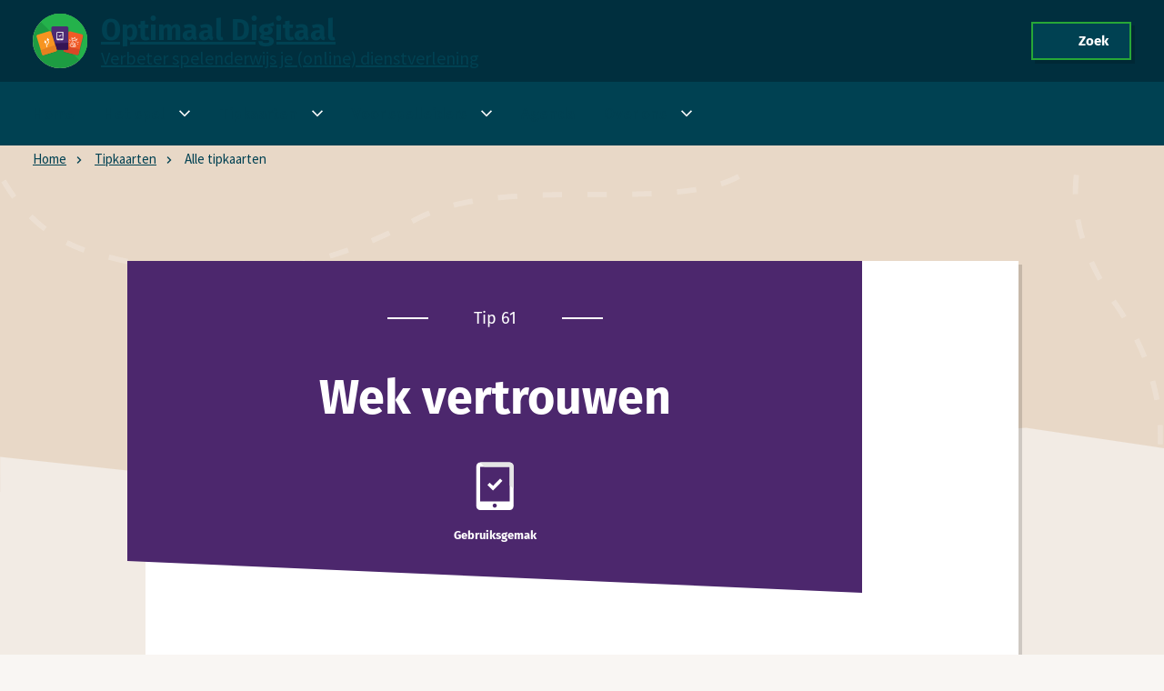

--- FILE ---
content_type: text/html; charset=UTF-8
request_url: https://optimaaldigitaal.gebruikercentraal.nl/tipkaarten/overzicht-van-alle-tips/wek-vertrouwen/
body_size: 12163
content:
    <!doctype html>
<html lang="nl-NL">
<head>
    <meta charset="UTF-8"/>
    <meta http-equiv="X-UA-Compatible" content="IE=edge">
    <meta name="viewport" content="width=device-width, initial-scale=1">
    <link rel="pingback" href="https://optimaaldigitaal.gebruikercentraal.nl/xmlrpc.php"/>
    <link rel="profile" href="http://gmpg.org/xfn/11">

    <meta name='robots' content='index, follow, max-image-preview:large, max-snippet:-1, max-video-preview:-1' />

	<!-- This site is optimized with the Yoast SEO plugin v26.6 - https://yoast.com/wordpress/plugins/seo/ -->
	<title>Wek vertrouwen &#8211; Optimaal Digitaal</title>
	<link rel="canonical" href="https://optimaaldigitaal.gebruikercentraal.nl/tipkaarten/overzicht-van-alle-tips/wek-vertrouwen/" />
	<meta property="og:locale" content="nl_NL" />
	<meta property="og:type" content="article" />
	<meta property="og:title" content="Tip 61 - Wek vertrouwen" />
	<meta property="og:description" content="Geef inwoners en ondernemers het vertrouwen dat zij zelf de macht hebben over het proces. Dat zij bijvoorbeeld te weten kunnen komen wat ze moeten weten. Bied hen verschillende mogelijkheden om contact te hebben bij eventuele vragen. Geef aan dat het mogelijk is om later wijzigingen door te voeren en dat fouten hersteld kunnen worden. Door&nbsp;[&hellip;]" />
	<meta property="og:url" content="https://optimaaldigitaal.gebruikercentraal.nl/tipkaarten/overzicht-van-alle-tips/wek-vertrouwen/" />
	<meta property="og:site_name" content="Optimaal Digitaal" />
	<meta property="article:modified_time" content="2025-12-16T11:14:18+00:00" />
	<meta name="twitter:card" content="summary_large_image" />
	<meta name="twitter:site" content="@GebrCentraal" />
	<meta name="twitter:label1" content="Geschatte leestijd" />
	<meta name="twitter:data1" content="1 minuut" />
	<script type="application/ld+json" class="yoast-schema-graph">{"@context":"https://schema.org","@graph":[{"@type":"WebPage","@id":"https://optimaaldigitaal.gebruikercentraal.nl/tipkaarten/overzicht-van-alle-tips/wek-vertrouwen/","url":"https://optimaaldigitaal.gebruikercentraal.nl/tipkaarten/overzicht-van-alle-tips/wek-vertrouwen/","name":"Tip 61 - Wek vertrouwen","isPartOf":{"@id":"https://optimaaldigitaal.gebruikercentraal.nl/#website"},"datePublished":"2016-10-04T09:15:59+00:00","dateModified":"2025-12-16T11:14:18+00:00","breadcrumb":{"@id":"https://optimaaldigitaal.gebruikercentraal.nl/tipkaarten/overzicht-van-alle-tips/wek-vertrouwen/#breadcrumb"},"inLanguage":"nl-NL","potentialAction":[{"@type":"ReadAction","target":["https://optimaaldigitaal.gebruikercentraal.nl/tipkaarten/overzicht-van-alle-tips/wek-vertrouwen/"]}]},{"@type":"BreadcrumbList","@id":"https://optimaaldigitaal.gebruikercentraal.nl/tipkaarten/overzicht-van-alle-tips/wek-vertrouwen/#breadcrumb","itemListElement":[{"@type":"ListItem","position":1,"name":"Home","item":"https://optimaaldigitaal.gebruikercentraal.nl/"},{"@type":"ListItem","position":2,"name":"Tipkaarten","item":"https://optimaaldigitaal.gebruikercentraal.nl/tipkaarten/"},{"@type":"ListItem","position":3,"name":"Alle tipkaarten"}]},{"@type":"WebSite","@id":"https://optimaaldigitaal.gebruikercentraal.nl/#website","url":"https://optimaaldigitaal.gebruikercentraal.nl/","name":"Optimaal Digitaal","description":"Verbeter spelenderwijs je (online) dienstverlening","potentialAction":[{"@type":"SearchAction","target":{"@type":"EntryPoint","urlTemplate":"https://optimaaldigitaal.gebruikercentraal.nl/?s={search_term_string}"},"query-input":{"@type":"PropertyValueSpecification","valueRequired":true,"valueName":"search_term_string"}}],"inLanguage":"nl-NL"}]}</script>
	<!-- / Yoast SEO plugin. -->


<link rel="alternate" type="application/rss+xml" title="Optimaal Digitaal &raquo; feed" href="https://optimaaldigitaal.gebruikercentraal.nl/feed/" />
<link rel="alternate" type="application/rss+xml" title="Optimaal Digitaal &raquo; reacties feed" href="https://optimaaldigitaal.gebruikercentraal.nl/comments/feed/" />
<link rel="alternate" title="oEmbed (JSON)" type="application/json+oembed" href="https://optimaaldigitaal.gebruikercentraal.nl/wp-json/oembed/1.0/embed?url=https%3A%2F%2Foptimaaldigitaal.gebruikercentraal.nl%2Ftipkaarten%2Foverzicht-van-alle-tips%2Fwek-vertrouwen%2F" />
<link rel="alternate" title="oEmbed (XML)" type="text/xml+oembed" href="https://optimaaldigitaal.gebruikercentraal.nl/wp-json/oembed/1.0/embed?url=https%3A%2F%2Foptimaaldigitaal.gebruikercentraal.nl%2Ftipkaarten%2Foverzicht-van-alle-tips%2Fwek-vertrouwen%2F&#038;format=xml" />
<style id='wp-img-auto-sizes-contain-inline-css' type='text/css'>
img:is([sizes=auto i],[sizes^="auto," i]){contain-intrinsic-size:3000px 1500px}
/*# sourceURL=wp-img-auto-sizes-contain-inline-css */
</style>
<style id='wp-emoji-styles-inline-css' type='text/css'>

	img.wp-smiley, img.emoji {
		display: inline !important;
		border: none !important;
		box-shadow: none !important;
		height: 1em !important;
		width: 1em !important;
		margin: 0 0.07em !important;
		vertical-align: -0.1em !important;
		background: none !important;
		padding: 0 !important;
	}
/*# sourceURL=wp-emoji-styles-inline-css */
</style>
<link rel='stylesheet' id='wp-block-library-css' href='https://optimaaldigitaal.gebruikercentraal.nl/wp-includes/css/dist/block-library/style.min.css?ver=6.9' type='text/css' media='all' />
<style id='global-styles-inline-css' type='text/css'>
:root{--wp--preset--aspect-ratio--square: 1;--wp--preset--aspect-ratio--4-3: 4/3;--wp--preset--aspect-ratio--3-4: 3/4;--wp--preset--aspect-ratio--3-2: 3/2;--wp--preset--aspect-ratio--2-3: 2/3;--wp--preset--aspect-ratio--16-9: 16/9;--wp--preset--aspect-ratio--9-16: 9/16;--wp--preset--color--black: #000000;--wp--preset--color--cyan-bluish-gray: #abb8c3;--wp--preset--color--white: #ffffff;--wp--preset--color--pale-pink: #f78da7;--wp--preset--color--vivid-red: #cf2e2e;--wp--preset--color--luminous-vivid-orange: #ff6900;--wp--preset--color--luminous-vivid-amber: #fcb900;--wp--preset--color--light-green-cyan: #7bdcb5;--wp--preset--color--vivid-green-cyan: #00d084;--wp--preset--color--pale-cyan-blue: #8ed1fc;--wp--preset--color--vivid-cyan-blue: #0693e3;--wp--preset--color--vivid-purple: #9b51e0;--wp--preset--color--gc-white: #FFF;--wp--preset--color--gc-black: #000;--wp--preset--color--gc-green-a-11-y: #148839;--wp--preset--color--gc-blue-a-11-y: #007CB6;--wp--preset--color--gc-blue-dark: #004152;--wp--preset--color--gc-pantybrown-web: #E8D8C7;--wp--preset--color--gc-pantybrown-xlight: #F9F6F3;--wp--preset--color--gc-purple: #4C276D;--wp--preset--color--od-orange: #BA4F0C;--wp--preset--color--od-orange-dark: #AA450C;--wp--preset--gradient--vivid-cyan-blue-to-vivid-purple: linear-gradient(135deg,rgb(6,147,227) 0%,rgb(155,81,224) 100%);--wp--preset--gradient--light-green-cyan-to-vivid-green-cyan: linear-gradient(135deg,rgb(122,220,180) 0%,rgb(0,208,130) 100%);--wp--preset--gradient--luminous-vivid-amber-to-luminous-vivid-orange: linear-gradient(135deg,rgb(252,185,0) 0%,rgb(255,105,0) 100%);--wp--preset--gradient--luminous-vivid-orange-to-vivid-red: linear-gradient(135deg,rgb(255,105,0) 0%,rgb(207,46,46) 100%);--wp--preset--gradient--very-light-gray-to-cyan-bluish-gray: linear-gradient(135deg,rgb(238,238,238) 0%,rgb(169,184,195) 100%);--wp--preset--gradient--cool-to-warm-spectrum: linear-gradient(135deg,rgb(74,234,220) 0%,rgb(151,120,209) 20%,rgb(207,42,186) 40%,rgb(238,44,130) 60%,rgb(251,105,98) 80%,rgb(254,248,76) 100%);--wp--preset--gradient--blush-light-purple: linear-gradient(135deg,rgb(255,206,236) 0%,rgb(152,150,240) 100%);--wp--preset--gradient--blush-bordeaux: linear-gradient(135deg,rgb(254,205,165) 0%,rgb(254,45,45) 50%,rgb(107,0,62) 100%);--wp--preset--gradient--luminous-dusk: linear-gradient(135deg,rgb(255,203,112) 0%,rgb(199,81,192) 50%,rgb(65,88,208) 100%);--wp--preset--gradient--pale-ocean: linear-gradient(135deg,rgb(255,245,203) 0%,rgb(182,227,212) 50%,rgb(51,167,181) 100%);--wp--preset--gradient--electric-grass: linear-gradient(135deg,rgb(202,248,128) 0%,rgb(113,206,126) 100%);--wp--preset--gradient--midnight: linear-gradient(135deg,rgb(2,3,129) 0%,rgb(40,116,252) 100%);--wp--preset--font-size--small: 13px;--wp--preset--font-size--medium: 20px;--wp--preset--font-size--large: 36px;--wp--preset--font-size--x-large: 42px;--wp--preset--font-size--regular: 18px;--wp--preset--font-size--larger: 22px;--wp--preset--spacing--20: 0.44rem;--wp--preset--spacing--30: 0.67rem;--wp--preset--spacing--40: 1rem;--wp--preset--spacing--50: 1.5rem;--wp--preset--spacing--60: 2.25rem;--wp--preset--spacing--70: 3.38rem;--wp--preset--spacing--80: 5.06rem;--wp--preset--shadow--natural: 6px 6px 9px rgba(0, 0, 0, 0.2);--wp--preset--shadow--deep: 12px 12px 50px rgba(0, 0, 0, 0.4);--wp--preset--shadow--sharp: 6px 6px 0px rgba(0, 0, 0, 0.2);--wp--preset--shadow--outlined: 6px 6px 0px -3px rgb(255, 255, 255), 6px 6px rgb(0, 0, 0);--wp--preset--shadow--crisp: 6px 6px 0px rgb(0, 0, 0);}:where(.is-layout-flex){gap: 0.5em;}:where(.is-layout-grid){gap: 0.5em;}body .is-layout-flex{display: flex;}.is-layout-flex{flex-wrap: wrap;align-items: center;}.is-layout-flex > :is(*, div){margin: 0;}body .is-layout-grid{display: grid;}.is-layout-grid > :is(*, div){margin: 0;}:where(.wp-block-columns.is-layout-flex){gap: 2em;}:where(.wp-block-columns.is-layout-grid){gap: 2em;}:where(.wp-block-post-template.is-layout-flex){gap: 1.25em;}:where(.wp-block-post-template.is-layout-grid){gap: 1.25em;}.has-black-color{color: var(--wp--preset--color--black) !important;}.has-cyan-bluish-gray-color{color: var(--wp--preset--color--cyan-bluish-gray) !important;}.has-white-color{color: var(--wp--preset--color--white) !important;}.has-pale-pink-color{color: var(--wp--preset--color--pale-pink) !important;}.has-vivid-red-color{color: var(--wp--preset--color--vivid-red) !important;}.has-luminous-vivid-orange-color{color: var(--wp--preset--color--luminous-vivid-orange) !important;}.has-luminous-vivid-amber-color{color: var(--wp--preset--color--luminous-vivid-amber) !important;}.has-light-green-cyan-color{color: var(--wp--preset--color--light-green-cyan) !important;}.has-vivid-green-cyan-color{color: var(--wp--preset--color--vivid-green-cyan) !important;}.has-pale-cyan-blue-color{color: var(--wp--preset--color--pale-cyan-blue) !important;}.has-vivid-cyan-blue-color{color: var(--wp--preset--color--vivid-cyan-blue) !important;}.has-vivid-purple-color{color: var(--wp--preset--color--vivid-purple) !important;}.has-black-background-color{background-color: var(--wp--preset--color--black) !important;}.has-cyan-bluish-gray-background-color{background-color: var(--wp--preset--color--cyan-bluish-gray) !important;}.has-white-background-color{background-color: var(--wp--preset--color--white) !important;}.has-pale-pink-background-color{background-color: var(--wp--preset--color--pale-pink) !important;}.has-vivid-red-background-color{background-color: var(--wp--preset--color--vivid-red) !important;}.has-luminous-vivid-orange-background-color{background-color: var(--wp--preset--color--luminous-vivid-orange) !important;}.has-luminous-vivid-amber-background-color{background-color: var(--wp--preset--color--luminous-vivid-amber) !important;}.has-light-green-cyan-background-color{background-color: var(--wp--preset--color--light-green-cyan) !important;}.has-vivid-green-cyan-background-color{background-color: var(--wp--preset--color--vivid-green-cyan) !important;}.has-pale-cyan-blue-background-color{background-color: var(--wp--preset--color--pale-cyan-blue) !important;}.has-vivid-cyan-blue-background-color{background-color: var(--wp--preset--color--vivid-cyan-blue) !important;}.has-vivid-purple-background-color{background-color: var(--wp--preset--color--vivid-purple) !important;}.has-black-border-color{border-color: var(--wp--preset--color--black) !important;}.has-cyan-bluish-gray-border-color{border-color: var(--wp--preset--color--cyan-bluish-gray) !important;}.has-white-border-color{border-color: var(--wp--preset--color--white) !important;}.has-pale-pink-border-color{border-color: var(--wp--preset--color--pale-pink) !important;}.has-vivid-red-border-color{border-color: var(--wp--preset--color--vivid-red) !important;}.has-luminous-vivid-orange-border-color{border-color: var(--wp--preset--color--luminous-vivid-orange) !important;}.has-luminous-vivid-amber-border-color{border-color: var(--wp--preset--color--luminous-vivid-amber) !important;}.has-light-green-cyan-border-color{border-color: var(--wp--preset--color--light-green-cyan) !important;}.has-vivid-green-cyan-border-color{border-color: var(--wp--preset--color--vivid-green-cyan) !important;}.has-pale-cyan-blue-border-color{border-color: var(--wp--preset--color--pale-cyan-blue) !important;}.has-vivid-cyan-blue-border-color{border-color: var(--wp--preset--color--vivid-cyan-blue) !important;}.has-vivid-purple-border-color{border-color: var(--wp--preset--color--vivid-purple) !important;}.has-vivid-cyan-blue-to-vivid-purple-gradient-background{background: var(--wp--preset--gradient--vivid-cyan-blue-to-vivid-purple) !important;}.has-light-green-cyan-to-vivid-green-cyan-gradient-background{background: var(--wp--preset--gradient--light-green-cyan-to-vivid-green-cyan) !important;}.has-luminous-vivid-amber-to-luminous-vivid-orange-gradient-background{background: var(--wp--preset--gradient--luminous-vivid-amber-to-luminous-vivid-orange) !important;}.has-luminous-vivid-orange-to-vivid-red-gradient-background{background: var(--wp--preset--gradient--luminous-vivid-orange-to-vivid-red) !important;}.has-very-light-gray-to-cyan-bluish-gray-gradient-background{background: var(--wp--preset--gradient--very-light-gray-to-cyan-bluish-gray) !important;}.has-cool-to-warm-spectrum-gradient-background{background: var(--wp--preset--gradient--cool-to-warm-spectrum) !important;}.has-blush-light-purple-gradient-background{background: var(--wp--preset--gradient--blush-light-purple) !important;}.has-blush-bordeaux-gradient-background{background: var(--wp--preset--gradient--blush-bordeaux) !important;}.has-luminous-dusk-gradient-background{background: var(--wp--preset--gradient--luminous-dusk) !important;}.has-pale-ocean-gradient-background{background: var(--wp--preset--gradient--pale-ocean) !important;}.has-electric-grass-gradient-background{background: var(--wp--preset--gradient--electric-grass) !important;}.has-midnight-gradient-background{background: var(--wp--preset--gradient--midnight) !important;}.has-small-font-size{font-size: var(--wp--preset--font-size--small) !important;}.has-medium-font-size{font-size: var(--wp--preset--font-size--medium) !important;}.has-large-font-size{font-size: var(--wp--preset--font-size--large) !important;}.has-x-large-font-size{font-size: var(--wp--preset--font-size--x-large) !important;}
/*# sourceURL=global-styles-inline-css */
</style>

<style id='classic-theme-styles-inline-css' type='text/css'>
/*! This file is auto-generated */
.wp-block-button__link{color:#fff;background-color:#32373c;border-radius:9999px;box-shadow:none;text-decoration:none;padding:calc(.667em + 2px) calc(1.333em + 2px);font-size:1.125em}.wp-block-file__button{background:#32373c;color:#fff;text-decoration:none}
/*# sourceURL=/wp-includes/css/classic-themes.min.css */
</style>
<link rel='stylesheet' id='coblocks-extensions-css' href='https://optimaaldigitaal.gebruikercentraal.nl/wp-content/plugins/coblocks/dist/style-coblocks-extensions.css?ver=3.1.16' type='text/css' media='all' />
<link rel='stylesheet' id='coblocks-animation-css' href='https://optimaaldigitaal.gebruikercentraal.nl/wp-content/plugins/coblocks/dist/style-coblocks-animation.css?ver=2677611078ee87eb3b1c' type='text/css' media='all' />
<link rel='stylesheet' id='od-flavor-css' href='https://optimaaldigitaal.gebruikercentraal.nl/wp-content/themes/ictuwp-theme-gc2025/dist/css/optimaaldigitaal/od-flavor.css?ver=1768298803' type='text/css' media='all' />
<link rel='stylesheet' id='wp-block-paragraph-css' href='https://optimaaldigitaal.gebruikercentraal.nl/wp-includes/blocks/paragraph/style.min.css?ver=6.9' type='text/css' media='all' />
<script type="text/javascript" src="https://optimaaldigitaal.gebruikercentraal.nl/wp-includes/js/jquery/jquery.min.js?ver=3.7.1" id="jquery-core-js"></script>
<script type="text/javascript" src="https://optimaaldigitaal.gebruikercentraal.nl/wp-includes/js/jquery/jquery-migrate.min.js?ver=3.4.1" id="jquery-migrate-js"></script>
<script type="text/javascript" src="https://optimaaldigitaal.gebruikercentraal.nl/wp-includes/js/dist/hooks.min.js?ver=dd5603f07f9220ed27f1" id="wp-hooks-js"></script>
<script type="text/javascript" src="https://optimaaldigitaal.gebruikercentraal.nl/wp-includes/js/dist/i18n.min.js?ver=c26c3dc7bed366793375" id="wp-i18n-js"></script>
<script type="text/javascript" id="wp-i18n-js-after">
/* <![CDATA[ */
wp.i18n.setLocaleData( { 'text direction\u0004ltr': [ 'ltr' ] } );
wp.i18n.setLocaleData( { 'text direction\u0004ltr': [ 'ltr' ] } );
//# sourceURL=wp-i18n-js-after
/* ]]> */
</script>
<script type="text/javascript" src="https://optimaaldigitaal.gebruikercentraal.nl/wp-content/themes/ictuwp-theme-gc2025/dist/js/main.js?ver=1760082706" id="main-js"></script>
<script type="text/javascript" id="main-modules-js-extra">
/* <![CDATA[ */
var searchValidationL10n = {"required":"Voer een zoekterm in","minLength":"Voer minimaal %d tekens in","invalidChars":"De zoekterm bevat ongeldige tekens. Gebruik alleen letters, cijfers en spaties.","errorPrefix":"Er is een fout in het zoekformulier","hide":"Verberg"};
//# sourceURL=main-modules-js-extra
/* ]]> */
</script>
<script type="text/javascript" src="https://optimaaldigitaal.gebruikercentraal.nl/wp-content/themes/ictuwp-theme-gc2025/dist/js/modules.js?ver=1760082706" id="main-modules-js"></script>
<link rel="https://api.w.org/" href="https://optimaaldigitaal.gebruikercentraal.nl/wp-json/" /><link rel="alternate" title="JSON" type="application/json" href="https://optimaaldigitaal.gebruikercentraal.nl/wp-json/wp/v2/tips/2554" /><link rel="EditURI" type="application/rsd+xml" title="RSD" href="https://optimaaldigitaal.gebruikercentraal.nl/xmlrpc.php?rsd" />
<meta name="generator" content="WordPress 6.9" />
<link rel='shortlink' href='https://optimaaldigitaal.gebruikercentraal.nl/?p=2554' />
		<style type="text/css">
			.em-coupon-message { display:inline-block; margin:5px 0 0; }
			.em-coupon-success { color:green; }
			.em-coupon-error { color:red; }
			.em-cart-coupons-form .em-coupon-message{ margin:0 20px 0 0; }
			.em-coupon-error .em-icon {
				background-color: red;
				-webkit-mask-image: var(--icon-cross-circle);
				mask-image: var(--icon-cross-circle);
			}
			.em-coupon-success .em-icon {
				background-color: green;
				-webkit-mask-image: var(--icon-checkmark-circle);
				mask-image: var(--icon-checkmark-circle);
			}
			.em-coupon-code.loading {
				background: var(--icon-spinner) calc(100% - 10px) 50% no-repeat;
				background-size: 20px;
			}
		</style>
		<link rel="icon" href="https://optimaaldigitaal.gebruikercentraal.nl/wp-content/uploads/sites/2/2020/10/cropped-gc-od-logo-beeldmerk.png" sizes="32x32" />
<link rel="icon" href="https://optimaaldigitaal.gebruikercentraal.nl/wp-content/uploads/sites/2/2020/10/cropped-gc-od-logo-beeldmerk.png" sizes="192x192" />
<link rel="apple-touch-icon" href="https://optimaaldigitaal.gebruikercentraal.nl/wp-content/uploads/sites/2/2020/10/cropped-gc-od-logo-beeldmerk.png" />
<meta name="msapplication-TileImage" content="https://optimaaldigitaal.gebruikercentraal.nl/wp-content/uploads/sites/2/2020/10/cropped-gc-od-logo-beeldmerk.png" />

</head>


        
<body class="wp-singular tips-template-default single single-tips postid-2554 wp-embed-responsive wp-theme-ictuwp-theme-gc2025 page page--type-tipkaart page-tipkaart--gebruiksgemak" data-template="single-tip.twig">
<script type="text/javascript">
/* <![CDATA[ */
(function(window,document,dataLayerName,id){
window[dataLayerName]=window[dataLayerName]||[],window[dataLayerName].push({start:(new Date).getTime(),event:"stg.start"});var scripts=document.getElementsByTagName('script')[0],tags=document.createElement('script');
function stgCreateCookie(a,b,c){var d="";if(c){var e=new Date;e.setTime(e.getTime()+24*c*60*60*1e3),d=";expires="+e.toUTCString()}document.cookie=a+"="+b+d+";path=/"}
var isStgDebug=(window.location.href.match("stg_debug")||document.cookie.match("stg_debug"))&&!window.location.href.match("stg_disable_debug");stgCreateCookie("stg_debug",isStgDebug?1:"",isStgDebug?14:-1);
var qP=[];dataLayerName!=="dataLayer"&&qP.push("data_layer_name="+dataLayerName),isStgDebug&&qP.push("stg_debug");var qPString=qP.length>0?("?"+qP.join("&")):"";
tags.async=!0,tags.src="https://statistiek.rijksoverheid.nl/containers/"+id+".js"+qPString,scripts.parentNode.insertBefore(tags,scripts);
!function(a,n,i){a[n]=a[n]||{};for(var c=0;c<i.length;c++)!function(i){a[n][i]=a[n][i]||{},a[n][i].api=a[n][i].api||function(){var a=[].slice.call(arguments,0);"string"==typeof a[0]&&window[dataLayerName].push({event:n+"."+i+":"+a[0],parameters:[].slice.call(arguments,1)})}}(i[c])}(window,"ppms",["tm","cm"]);
})(window,document,'dataLayer','afa48f57-891e-4648-a579-7fb45fbcd6de');
/* ]]> */
</script>


<div class="page-grid">

    <ul id="skiplinksjes">
    <li><a href="#maincontent">Direct naar content</a></li>
            <li><a href="#menu-primary">Direct naar hoofdnavigatie</a></li>
    </ul>

    <header class="page-header" aria-label="Page header">
        <div class="header-branding">
  <div class="branding">
  <a href="https://optimaaldigitaal.gebruikercentraal.nl" class="branding__home-link branding--with-slogan" rel="home">
        <img src="https://optimaaldigitaal.gebruikercentraal.nl/wp-content/themes/ictuwp-theme-gc2025/src/images/logo/od-logo.svg" alt="Logo Optimaal Digitaal" class="branding__logo">
        <span class="branding__name">Optimaal Digitaal</span>
          <span class="branding__slogan"> Verbeter spelenderwijs je (online) dienstverlening</span>
              <span class="visuallyhidden">, naar de homepage </span>
      </a>
</div>
  <div class="widget-area header-widget-area">
      <template id="search-overlay-button-template">
    <button class="search-overlay-control btn btn--outline btn--searchpage" type="button" aria-controls="searchform" aria-expanded="false" data-expanded-label="Sluit">
      <svg class="icon icon--search"  aria-hidden="true" focusable="false"><use xmlns:xlink="http://www.w3.org/1999/xlink" xlink:href="https://optimaaldigitaal.gebruikercentraal.nl/wp-content/themes/ictuwp-theme-gc2025/dist/images/sprites/gc/sprite.svg#search"></use></svg>
      <svg class="icon icon--cross"  aria-hidden="true" focusable="false"><use xmlns:xlink="http://www.w3.org/1999/xlink" xlink:href="https://optimaaldigitaal.gebruikercentraal.nl/wp-content/themes/ictuwp-theme-gc2025/dist/images/sprites/gc/sprite.svg#cross"></use></svg>
      <span>Zoek</span>
    </button>
  </template>
</div>
</div>
<div id="searchform" class="header-search-form">
  <div class="header-search-form__content">

    
    

<form novalidate class="search-form form" action="https://optimaaldigitaal.gebruikercentraal.nl/" method="get" id="search"
      aria-labelledby="search-form-label" role="search">
  <label class="search-form__item search-form__item--label lsb-form-field-wrapper" for="search-form-query">
        <span class="search-form__label" id="search-form-label">
          Waar ben je naar op zoek?
        </span>
  </label>
  <div class="search-form-field-wrapper">
    <div class="search-form__input-wrap search-form__input-wrap--inline-button">
      <input class="search-form__input search-form__input--search"
             id="search-form-query"
             type="search"
             name="s"
             placeholder="Vul hier je zoekterm in"
             value=""
             aria-describedby="search-form-label">
      <button class="btn search-form__button search-form__button--icon-only" type="submit">
        <svg class="icon icon--search"  aria-hidden="true" focusable="false"><use xmlns:xlink="http://www.w3.org/1999/xlink" xlink:href="https://optimaaldigitaal.gebruikercentraal.nl/wp-content/themes/ictuwp-theme-gc2025/dist/images/sprites/gc/sprite.svg#search"></use></svg>
        <span class="visually-hidden">
                    Zoek
                  </span>
      </button>
    </div>
    <div id="search-error" class="search-form__error-message" style="display: none;"></div>
  </div>


    
    
    <template id="mobile-searchfilters-overlay-button-template">
    <button
      type="button"
      class="searchfilters-overlay-control btn btn--outline btn--searchfilters"
      form="searchresultsfilter1"
      aria-controls="searchresultsfilter1"
      aria-expanded="false"
      data-expanded-label="Sluit"
    >
      <svg class="icon icon--filter icon--small"  aria-hidden="true" focusable="false"><use xmlns:xlink="http://www.w3.org/1999/xlink" xlink:href="https://optimaaldigitaal.gebruikercentraal.nl/wp-content/themes/ictuwp-theme-gc2025/dist/images/sprites/gc/sprite.svg#filter"></use></svg>
      <span>Filter resultaten</span>
    </button>
  </template>

  <script>
    document.addEventListener('click', function(event) {
      const button = event.target.closest('[data-clear-search]');
      if (!button) return;
      event.preventDefault();
      const form = button.closest('form');
      if (!form) return;
      const searchParam = 's';
      const searchInput = form.querySelector(`[name="${searchParam}"]`);
      if (searchInput) {
        searchInput.value = '';
      }

      const baseUrl = window.location.pathname;
      const formData = new FormData(form);
      formData.set(searchParam, ''); // keep empty search param so we stay on search results

      const params = new URLSearchParams();
      for (const [key, value] of formData.entries()) {
        if (key === searchParam) {
          params.append(key, ''); // explicitly keep empty search query
          continue;
        }
        if (value !== '') {
          params.append(key, value);
        }
      }

      const query = params.toString();
      const destination = query ? `${baseUrl}?${query}` : baseUrl;
      window.location.assign(destination);
    });
  </script>

</form>

  </div>
</div>
        <div id="menu-primary-parent" data-nav-el="parent" class="header-navigation">
    <nav id="menu-primary" class="main-menu" aria-label="Site">
                <input type="checkbox" id="no-js-hide-dropdowns" value="Verberg submenus"/>
        <label for="no-js-hide-dropdowns">Verberg submenus</label>
                <template id="mobile-menu-button-template">
            <button class="mobile-menu-control" type="button" aria-expanded="false" aria-label="Menu" aria-controls="mainnav">
                <svg width="40" height="40" viewBox="0 0 100 100" focusable="false">
                    <path class="path path--1" d="M 20,29 H 80" />
                    <path class="path path--2" d="M 20,50 H 80" />
                    <path class="path path--3" d="M 20,70 H 80" />
                </svg>
            </button>
        </template>
        <div data-nav-el="drawer" class="main-menu__drawer">
            <ul id="mainnav" data-nav-el="menu" class="main-menu__list" role="list">

                                                            <li class="main-menu__item">
                    <a href="https://optimaaldigitaal.gebruikercentraal.nl/"
                      target="_self" 
                      
                       class="main-menu__link">
                      <span class="main-menu__link-text">
                        Home
                      </span>
                    </a>
                                </li>
                                                            <li class="main-menu__item main-menu__item--with-sub">
                    <a href="https://optimaaldigitaal.gebruikercentraal.nl/het-spel/"
                      target="_self" 
                      
                       class="main-menu__link">
                      <span class="main-menu__link-text">
                        Het spel
                      </span>
                    </a>
                                    <button class="main-menu__sublist-control" aria-controls="sublist-4659" aria-expanded="true">
                      <span class="visually-hidden">Submenu
                        Het spel
                      </span>
                    </button>
                    <ul id="sublist-4659" data-nav-el="submenu" class="main-menu__sublist">
                                                                    <li class="main-menu__item main-menu__item--sub">
                            <a href="https://optimaaldigitaal.gebruikercentraal.nl/het-spel/zo-werkt-het/"
                              target="_self"
                              
                               class="main-menu__link main-menu__link--sub ">
                              <span class="main-menu__link-text">Zo werkt het</span>
                            </a>
                        </li>
                                                                    <li class="main-menu__item main-menu__item--sub">
                            <a href="https://optimaaldigitaal.gebruikercentraal.nl/het-spel/bestel-het-spel/"
                              target="_self"
                              
                               class="main-menu__link main-menu__link--sub ">
                              <span class="main-menu__link-text">Direct bestellen</span>
                            </a>
                        </li>
                                                                    <li class="main-menu__item main-menu__item--sub">
                            <a href="https://optimaaldigitaal.gebruikercentraal.nl/het-spel/workshops/"
                              target="_self"
                              
                               class="main-menu__link main-menu__link--sub ">
                              <span class="main-menu__link-text">Workshop aanvragen</span>
                            </a>
                        </li>
                                        </ul>
                                </li>
                                                            <li class="main-menu__item main-menu__item--with-sub main-menu__item--active-trail">
                    <a href="https://optimaaldigitaal.gebruikercentraal.nl/tipkaarten/"
                      target="_self" 
                      
                       class="main-menu__link">
                      <span class="main-menu__link-text">
                        Tipkaarten
                      </span>
                    </a>
                                    <button class="main-menu__sublist-control" aria-controls="sublist-4658" aria-expanded="true">
                      <span class="visually-hidden">Submenu
                        Tipkaarten
                      </span>
                    </button>
                    <ul id="sublist-4658" data-nav-el="submenu" class="main-menu__sublist">
                                                                    <li class="main-menu__item main-menu__item--sub">
                            <a href="https://optimaaldigitaal.gebruikercentraal.nl/tipkaarten/overzicht-van-alle-tips/"
                              target="_self"
                              
                               class="main-menu__link main-menu__link--sub is-active">
                              <span class="main-menu__link-text">Alle tipkaarten</span>
                            </a>
                        </li>
                                                                    <li class="main-menu__item main-menu__item--sub">
                            <a href="https://optimaaldigitaal.gebruikercentraal.nl/tipkaart-themas/"
                              target="_self"
                              
                               class="main-menu__link main-menu__link--sub ">
                              <span class="main-menu__link-text">Tipkaarten per thema</span>
                            </a>
                        </li>
                                                                    <li class="main-menu__item main-menu__item--sub">
                            <a href="https://optimaaldigitaal.gebruikercentraal.nl/tipkaarten/speelset/"
                              target="_self"
                              
                               class="main-menu__link main-menu__link--sub ">
                              <span class="main-menu__link-text">Speelsets</span>
                            </a>
                        </li>
                                        </ul>
                                </li>
                                                            <li class="main-menu__item main-menu__item--with-sub">
                    <a href="https://optimaaldigitaal.gebruikercentraal.nl/voor-spelleiders/"
                      target="_self" 
                      
                       class="main-menu__link">
                      <span class="main-menu__link-text">
                        Voor spel­leiders
                      </span>
                    </a>
                                    <button class="main-menu__sublist-control" aria-controls="sublist-4515" aria-expanded="true">
                      <span class="visually-hidden">Submenu
                        Voor spel­leiders
                      </span>
                    </button>
                    <ul id="sublist-4515" data-nav-el="submenu" class="main-menu__sublist">
                                                                    <li class="main-menu__item main-menu__item--sub">
                            <a href="https://optimaaldigitaal.gebruikercentraal.nl/voor-spelleiders/het-spel-voorbereiden/"
                              target="_self"
                              
                               class="main-menu__link main-menu__link--sub ">
                              <span class="main-menu__link-text">Spel voor­bereiden</span>
                            </a>
                        </li>
                                                                    <li class="main-menu__item main-menu__item--sub">
                            <a href="https://optimaaldigitaal.gebruikercentraal.nl/voor-spelleiders/tips-voor-spelleiders/"
                              target="_self"
                              
                               class="main-menu__link main-menu__link--sub ">
                              <span class="main-menu__link-text">Het spel bege­leiden</span>
                            </a>
                        </li>
                                                                    <li class="main-menu__item main-menu__item--sub">
                            <a href="https://optimaaldigitaal.gebruikercentraal.nl/het-spel/spelverloop/"
                              target="_self"
                              
                               class="main-menu__link main-menu__link--sub ">
                              <span class="main-menu__link-text">Spelverloop (8 stappen)</span>
                            </a>
                        </li>
                                                                    <li class="main-menu__item main-menu__item--sub">
                            <a href="https://optimaaldigitaal.gebruikercentraal.nl/voor-spelleiders/word-zelf-spelleider/"
                              target="_self"
                              
                               class="main-menu__link main-menu__link--sub ">
                              <span class="main-menu__link-text">Spelleidertraining volgen?</span>
                            </a>
                        </li>
                                        </ul>
                                </li>
                                                            <li class="main-menu__item">
                    <a href="https://optimaaldigitaal.gebruikercentraal.nl/agenda/"
                      target="_self" 
                      
                       class="main-menu__link">
                      <span class="main-menu__link-text">
                        Agenda
                      </span>
                    </a>
                                </li>
                                                            <li class="main-menu__item main-menu__item--with-sub">
                    <a href="https://optimaaldigitaal.gebruikercentraal.nl/over-ons/"
                      target="_self" 
                      
                       class="main-menu__link">
                      <span class="main-menu__link-text">
                        Over ons
                      </span>
                    </a>
                                    <button class="main-menu__sublist-control" aria-controls="sublist-11027" aria-expanded="true">
                      <span class="visually-hidden">Submenu
                        Over ons
                      </span>
                    </button>
                    <ul id="sublist-11027" data-nav-el="submenu" class="main-menu__sublist">
                                                                    <li class="main-menu__item main-menu__item--sub">
                            <a href="https://optimaaldigitaal.gebruikercentraal.nl/over-ons/achtergrond/"
                              target="_self"
                              
                               class="main-menu__link main-menu__link--sub ">
                              <span class="main-menu__link-text">Zo is het spel ont&shy;staan</span>
                            </a>
                        </li>
                                                                    <li class="main-menu__item main-menu__item--sub">
                            <a href="https://optimaaldigitaal.gebruikercentraal.nl/blogs/"
                              target="_self"
                              
                               class="main-menu__link main-menu__link--sub ">
                              <span class="main-menu__link-text">Blogs met ervaringen</span>
                            </a>
                        </li>
                                                                    <li class="main-menu__item main-menu__item--sub">
                            <a href="https://optimaaldigitaal.gebruikercentraal.nl/contact/"
                              target="_self"
                              
                               class="main-menu__link main-menu__link--sub ">
                              <span class="main-menu__link-text">Contact</span>
                            </a>
                        </li>
                                        </ul>
                                </li>
                        </ul>
        </div>
    </nav><!-- #nav -->
</div>
    </header>

            <div class="breadcrumb" id="breadcrumb"><nav aria-label="Kruimelpad" class="breadcrumb__list"><span><span><a href="https://optimaaldigitaal.gebruikercentraal.nl/">Home</a></span>  <span><a href="https://optimaaldigitaal.gebruikercentraal.nl/tipkaarten/">Tipkaarten</a></span>  <span class="breadcrumb_last" aria-current="page">Alle tipkaarten</span></span></nav></div>
    
        
    
    
    <div class="page-content">

      
        
                            
        <main id="maincontent" class="main-content">
            
    <article class="content--type-tips tip tip--full tip--gebruiksgemak" id="post-2554">
        <div class="main-post__intro u-is-flush">
            <header class="main-post__header">
                                <div class="tip__nr">Tip 61</div>
                                <h1 class="page__title">Wek vertrouwen</h1>
                
            </header>

            <div class="main-post__intro__body tipkaart__categorie">
                                <svg class="icon icon--tipkaart icon--gebruiksgemak icon--medium"  aria-hidden="true" focusable="false"><use xmlns:xlink="http://www.w3.org/1999/xlink" xlink:href="https://optimaaldigitaal.gebruikercentraal.nl/wp-content/themes/ictuwp-theme-gc2025/dist/images/sprites/optimaal-digitaal/sprite.svg#gebruiksgemak"></use></svg>
                <span class="name">gebruiksgemak</span>
            </div>
        </div>

        <div class="main-post__body">
                        
<p>Geef inwoners en ondernemers het vertrouwen dat zij zelf de macht hebben over het proces. Dat zij bijvoorbeeld te weten kunnen komen wat ze moeten weten. Bied hen verschillende mogelijkheden om contact te hebben bij eventuele vragen. Geef aan dat het mogelijk is om later wijzigingen door te voeren en dat fouten hersteld kunnen worden.</p>



<p>Door vertrouwen te geven aan de bezoeker, en deze de middelen in handen te geven om controle te hebben over het proces, wordt onzekerheid weggenomen. Daarmee wordt de drempel voor het gebruik verlaagd. Wees ook helder over het digitale proces, de procedure en het tijdspad. Dan overziet de gebruiker het traject en weet deze wat-ie kan verwachten.</p>



<p>Creëer overzicht, maak processen zo eenvoudig en doorzichtig mogelijk, en spreek de taal van de gebruiker. Als informatie niet goed wordt begrepen, wekt dit geen vertrouwen. De gebruiker moet erop kunnen rekenen dat het systeem veilig is en privacy gewaarborgd is.</p>

        </div>

        <div class="main-post__extra">
                            <section class="l-section l-section--background l-section--examples">
                    <div class="l-section__content">
                        <h2 class="l-section__title l-section__title--plain">Voorbeelden</h2>

                                                    <div class="example">
                                <div class="example__content">
                                    <h3 class="example__title">Servicecode dienstverlening: wat mag de Hagenaar verwachten?</h3>

                                    <div class="example__description">
                                        <blockquote><p>De Hagenaar is het uitgangspunt.  We proberen iedereen binnen de organisatie op een aantal gemeenschappelijke uitgangspunten te krijgen (zie afbeelding).  We hebben die beloftes aan de Hagenaar vastgelegd in de ‘Servicecode dienstverlening’. Daarin staat wat je van ons mag verwachten. Deze servicecode willen we elk jaar aanpassen, steeds strenger en completer.</p></blockquote>
<p><a href="https://optimaaldigitaal.gebruikercentraal.nl/wp-content/uploads/sites/2/2017/05/Strategie_HaagseDienstverlening.pdf">Strategienota Gemeente Den Haag</a> (Pdf)</p>


                                                                            </div>
                                </div>

                                
                                    <div class="example__author">

                                        <div class="author author--small has-picture">
                                                                                            <img class="author__image" src="https://optimaaldigitaal.gebruikercentraal.nl/wp-content/uploads/sites/2/2017/05/kievith-3.jpg" width="150"
                                                     alt="Herman de Kievith">
                                                                                        <h4 class="author__name">Herman de Kievith</h4>
                                                                                            <span class="author__function">Manager Projecten, Klantcontact en Innovatie, Dienst Publiekszaken Gemeente Den Haag</span>
                                                                                                                                        <a class="link link--read-more"
                                                   href="https://optimaaldigitaal.gebruikercentraal.nl/tipgever/herman-de-kievith/">Meer tips van Herman</a>
                                                                                    </div>
                                    </div>

                                
                            </div>
                                                    <div class="example">
                                <div class="example__content">
                                    <h3 class="example__title">Angsten wegnemen</h3>

                                    <div class="example__description">
                                        <blockquote><p>Begin met kleine pilots om te overtuigen en ‘ingeboren angsten’ weg te nemen. We vertellen dat je de Berichtenbox heel gemakkelijk kan gebruiken om stukken naar gemeenten of naar een andere provincie te sturen. Als mensen dat weten, gaan ze ‘m gebruiken, dan leren ze hoe het werkt.</p></blockquote>


                                                                            </div>
                                </div>

                                
                                    <div class="example__author">

                                        <div class="author author--small has-picture">
                                                                                            <img class="author__image" src="https://optimaaldigitaal.gebruikercentraal.nl/wp-content/uploads/sites/2/2017/12/maarten-post.jpg" width="150"
                                                     alt="Maarten Post">
                                                                                        <h4 class="author__name">Maarten Post</h4>
                                                                                            <span class="author__function">Provincie Noord-Brabant</span>
                                                                                                                                        <a class="link link--read-more"
                                                   href="https://optimaaldigitaal.gebruikercentraal.nl/tipgever/maarten-post/">Meer tips van Maarten</a>
                                                                                    </div>
                                    </div>

                                
                            </div>
                                                    <div class="example">
                                <div class="example__content">
                                    <h3 class="example__title">Frontoffice medewerkers belangrijk voor vertrouwen</h3>

                                    <div class="example__description">
                                        <p>Ik vind het verwonderlijk dat mensen die bij frontoffices werken, aan de balie of aan de telefoon, in de rechtspositie stelselmatig lager worden gewaardeerd dan mensen die op kantoor zitten. Terwijl zij het visitekaartje, het gezicht naar buiten zijn. Zij zijn bepalend voor de mate waarin burgers en bedrijven je gaan vertrouwen. Daar zit nog een stukje werk in.</p>


                                                                            </div>
                                </div>

                                
                                    <div class="example__author">

                                        <div class="author author--small has-picture">
                                                                                            <img class="author__image" src="https://optimaaldigitaal.gebruikercentraal.nl/wp-content/uploads/sites/2/2017/09/janfolkert-muizelaar.jpg" width="150"
                                                     alt="Janfolkert Muizelaar">
                                                                                        <h4 class="author__name">Janfolkert Muizelaar</h4>
                                                                                            <span class="author__function">Raadgever Trends, Innovatie, Overheid, Strategie, Domein Interactie Belastingdienst</span>
                                                                                                                                        <a class="link link--read-more"
                                                   href="https://optimaaldigitaal.gebruikercentraal.nl/tipgever/janfolkert-muizelaar/">Meer tips van Janfolkert</a>
                                                                                    </div>
                                    </div>

                                
                            </div>
                                                    <div class="example">
                                <div class="example__content">
                                    <h3 class="example__title">Burgers moeten er op kunnen vertrouwen</h3>

                                    <div class="example__description">
                                        <blockquote><p>Het aanvragen van parkeervergunningen of uittreksels en het doorgeven van verhuizingen moet zo simpel zijn, dat 9 van de 10 aanvragers het kunnen. Het taalniveau moet goed zijn, de stappen simpel. Het mag geen vragen oproepen, men moet ervan overtuigd zijn de controle te hebben, en vertrouwen dat het goed zit. Anders denkt men snel: ik bel wel even.</p></blockquote>


                                                                            </div>
                                </div>

                                
                                    <div class="example__author">

                                        <div class="author author--small has-picture">
                                                                                            <img class="author__image" src="https://optimaaldigitaal.gebruikercentraal.nl/wp-content/uploads/sites/2/2016/10/carolien-nicolai-2.jpg" width="150"
                                                     alt="Carolien Nicolai">
                                                                                        <h4 class="author__name">Carolien Nicolai</h4>
                                                                                            <span class="author__function">Beleidsmedewerker Digitale dienstverlening Gemeente Zeewolde</span>
                                                                                                                                        <a class="link link--read-more"
                                                   href="https://optimaaldigitaal.gebruikercentraal.nl/tipgever/carolien-nicolai/">Meer tips van Carolien</a>
                                                                                    </div>
                                    </div>

                                
                            </div>
                                                    <div class="example">
                                <div class="example__content">
                                    <h3 class="example__title">Samenwerking en vertrouwen</h3>

                                    <div class="example__description">
                                        <blockquote><p>We werken in ketens. Alles staat of valt bij goede samenwerking en onderling vertrouwen van de betrokken ketenpartners.</p></blockquote>


                                                                            </div>
                                </div>

                                
                                    <div class="example__author">

                                        <div class="author author--small has-picture">
                                                                                            <img class="author__image" src="https://optimaaldigitaal.gebruikercentraal.nl/wp-content/uploads/sites/2/2017/09/jan-hein-willemse.jpg" width="150"
                                                     alt="Jan-Hein Willlemse">
                                                                                        <h4 class="author__name">Jan-Hein Willemse</h4>
                                                                                            <span class="author__function">Directeur VECOZO</span>
                                                                                                                                        <a class="link link--read-more"
                                                   href="https://optimaaldigitaal.gebruikercentraal.nl/tipgever/jan-hein-willemse/">Meer tips van Jan-Hein</a>
                                                                                    </div>
                                    </div>

                                
                            </div>
                        
                    </div>
                </section>

            
                            <div class="research u-is-flush research--with-why">

                                            <div class="why-wrapper">
                            <div class="research__why">
                                <h2 class="research__title">Waarom werkt dit?</h2>
                                <p><p>De gebruiksvriendelijkheid van een systeem kent een aantal aspecten, waaronder de ‘controleerbaarheid’. Dit is de mate waarin de gebruiker de baas is over het systeem of het proces, in plaats van het omgekeerde. De mate waarin fouten kunnen worden rechtgezet, of waarin een gebruiker verder kan navigeren, dragen hieraan bij. Dat zorgt voor een groter bezoekersvertrouwen in het systeem of proces, en daarmee ook in de zender.</p>
</p>
                            </div>
                        </div>
                    

                                            <div class="research__content">
                            <div class="l-inner">
                                <h2 class="research__title">Onderzoek</h2>
                                <p>Het ministerie van BZK heeft binnen het doorbraakproject Massaal Digitaal onderzocht waarom burgers en bedrijven soms geen gebruik maken van het digitale kanaal als zij zaken moeten regelen met de overheid. Een belangrijke reden blijkt dat soms het vertrouwen ontbreekt in de mogelijkheden en de kwaliteit van de digitale route.</p>
<p><em>Bron: <a href="https://www.digitaleoverheid.nl/wp-content/uploads/sites/8/2016/10/eindversie-highlight-rapport-massaal-digitaal-algemene-inzichten.pdf">Massaal Digitaal Highlight rapport Algemene bevindingen</a> (Pdf )</em></p>

                                <div class="l-research-blocks">
                                                                    </div>
                                                                    <div class="research__conclusion">

                                        <h3>Conclusie</h3>
                                        <p>Denk vanuit de gebruiker, stel hoge eisen aan je dienstverlening en wees zo persoonlijk mogelijk.</p>


                                    </div>
                                                            </div>
                        </div>
                    
                </div>
            
                        
            
                    </div>
    </article>
        </main>

        
    


    




<section class="l-section l-section--grid  l-section--bg-option l-display-grid ">

    <div class="l-section__content">

                                                                    <h2 class="l-section__title">
                        Meer tips over gebruiksgemak
                    </h2>
                
                            
        
                
                            

                                
                
                

                <div class="old-grid old-grid--col-4">
                    
                                                                            
                        

  

<div class="work-item show-work-item tipkaart tipkaart--gebruiksgemak" data-tags="gebruiksgemak">
  <a class="tipkaart__link" href="https://optimaaldigitaal.gebruikercentraal.nl/tipkaarten/overzicht-van-alle-tips/facilitair-persoonlijk-contact-waar-nodig/" aria-label="Tip 11 Faciliteer persoonlijk contact waar nodig (thema is gebruiksgemak) ">
        <span class="tipkaart__nummer">Tip 11</span>
    <h3 class="tipkaart__title">Faciliteer persoonlijk contact waar nodig</h3>

    <div class="tipkaart__categorie">
      <svg class="icon icon--tipkaart icon--gebruiksgemak icon--medium"  aria-hidden="true" focusable="false"><use xmlns:xlink="http://www.w3.org/1999/xlink" xlink:href="https://optimaaldigitaal.gebruikercentraal.nl/wp-content/themes/ictuwp-theme-gc2025/dist/images/sprites/optimaal-digitaal/sprite.svg#gebruiksgemak"></use></svg>
      <span class="name">gebruiksgemak</span>
    </div>
  </a>
</div>
                    
                                                                            
                        

  

<div class="work-item show-work-item tipkaart tipkaart--gebruiksgemak" data-tags="gebruiksgemak">
  <a class="tipkaart__link" href="https://optimaaldigitaal.gebruikercentraal.nl/tipkaarten/overzicht-van-alle-tips/word-gevonden/" aria-label="Tip 58 Word gevonden (thema is gebruiksgemak) ">
        <span class="tipkaart__nummer">Tip 58</span>
    <h3 class="tipkaart__title">Word gevonden</h3>

    <div class="tipkaart__categorie">
      <svg class="icon icon--tipkaart icon--gebruiksgemak icon--medium"  aria-hidden="true" focusable="false"><use xmlns:xlink="http://www.w3.org/1999/xlink" xlink:href="https://optimaaldigitaal.gebruikercentraal.nl/wp-content/themes/ictuwp-theme-gc2025/dist/images/sprites/optimaal-digitaal/sprite.svg#gebruiksgemak"></use></svg>
      <span class="name">gebruiksgemak</span>
    </div>
  </a>
</div>
                    
                                                                            
                        

  

<div class="work-item show-work-item tipkaart tipkaart--gebruiksgemak" data-tags="gebruiksgemak">
  <a class="tipkaart__link" href="https://optimaaldigitaal.gebruikercentraal.nl/tipkaarten/overzicht-van-alle-tips/spreek-de-taal-van-de-gebruiker/" aria-label="Tip 57 Spreek de taal van de gebruiker (thema is gebruiksgemak) ">
        <span class="tipkaart__nummer">Tip 57</span>
    <h3 class="tipkaart__title">Spreek de taal van de gebruiker</h3>

    <div class="tipkaart__categorie">
      <svg class="icon icon--tipkaart icon--gebruiksgemak icon--medium"  aria-hidden="true" focusable="false"><use xmlns:xlink="http://www.w3.org/1999/xlink" xlink:href="https://optimaaldigitaal.gebruikercentraal.nl/wp-content/themes/ictuwp-theme-gc2025/dist/images/sprites/optimaal-digitaal/sprite.svg#gebruiksgemak"></use></svg>
      <span class="name">gebruiksgemak</span>
    </div>
  </a>
</div>
                    
                                                                            
                        

  

<div class="work-item show-work-item tipkaart tipkaart--gebruiksgemak" data-tags="gebruiksgemak">
  <a class="tipkaart__link" href="https://optimaaldigitaal.gebruikercentraal.nl/tipkaarten/overzicht-van-alle-tips/maak-digitaal-gebruiksvriendelijk/" aria-label="Tip 10 Maak digitaal gebruiks&shy;vriendelijk (thema is gebruiksgemak) ">
        <span class="tipkaart__nummer">Tip 10</span>
    <h3 class="tipkaart__title">Maak digitaal gebruiks&shy;vriendelijk</h3>

    <div class="tipkaart__categorie">
      <svg class="icon icon--tipkaart icon--gebruiksgemak icon--medium"  aria-hidden="true" focusable="false"><use xmlns:xlink="http://www.w3.org/1999/xlink" xlink:href="https://optimaaldigitaal.gebruikercentraal.nl/wp-content/themes/ictuwp-theme-gc2025/dist/images/sprites/optimaal-digitaal/sprite.svg#gebruiksgemak"></use></svg>
      <span class="name">gebruiksgemak</span>
    </div>
  </a>
</div>
                                    </div>

            
        
                                    <p class="l-cta-wrapper">
                    <a class="btn btn--primary" href="https://optimaaldigitaal.gebruikercentraal.nl/tipthema/digitaal-op-orde/">Alle tips over gebruiksgemak</a>
                </p>
                    
    </div>
</section>


          </div>

            <div class="page-footer">
    <footer class="page-footer__content">

        
                    <h2 class="visuallyhidden">Footer</h2>
            <div class="page-footer__grid">
            
                <section class="gc-page-footer-widget widget gc-over-ons-3">
<h3 class="widget-title widgettitle">Onderdeel van Gebruiker Centraal</h3>
<p>Optimaal Digitaal is onderdeel van de community Gebruiker Centraal.</p>

<p><a href="https://www.gebruikercentraal.nl/over-gebruiker-centraal/" class="btn btn--primary">Meer over Gebruiker Centraal</a></p></section>
                
                <section class="widget text-2"><h3 class="widget-title widgettitle">Het ontstaan van Optimaal Digitaal</h3>			<div class="textwidget"><p>Wil je meer weten over het onstaan van Optimaal Digitaal en de ontwikkelingen in de afgelopen jaren?</p>
<p><a class="btn btn--primary" href="https://optimaaldigitaal.gebruikercentraal.nl/over-ons/achtergrond/">Zo ontstond het spel</a></p>
</div>
		</section>

                        </div>
        
        
    </footer>
</div>

<div class="page-meta">
    <nav class="page-meta__nav" aria-label="Footer">
        <ul class="menu">                <li><a href="https://optimaaldigitaal.gebruikercentraal.nl/sitemap/" target="_self"><span>Sitemap</span></a></li>
                            <li><a href="https://optimaaldigitaal.gebruikercentraal.nl/privacyverklaring/" target="_self"><span>Privacyverklaring</span></a></li>
                            <li><a href="https://optimaaldigitaal.gebruikercentraal.nl/toegankelijkheid/" target="_self"><span>Toe&shy;gan&shy;kelijk&shy;heid</span></a></li>
                            <li><a href="https://www.gebruikercentraal.nl/nieuwsbrief/" target="_self"><span>Aanmelden nieuwsbrief Gebruiker Centraal</span></a></li>
            </ul>
    </nav>
</div>
        <script type="speculationrules">
{"prefetch":[{"source":"document","where":{"and":[{"href_matches":"/*"},{"not":{"href_matches":["/wp-*.php","/wp-admin/*","/wp-content/uploads/sites/2/*","/wp-content/*","/wp-content/plugins/*","/wp-content/themes/ictuwp-theme-gc2025/*","/*\\?(.+)"]}},{"not":{"selector_matches":"a[rel~=\"nofollow\"]"}},{"not":{"selector_matches":".no-prefetch, .no-prefetch a"}}]},"eagerness":"conservative"}]}
</script>
<script type="text/javascript">
/* <![CDATA[ */
var _paq = _paq || [];
_paq.push( ["setTrackingSourceProvider","wordpress","1.3.9"] );
/* ]]> */
</script>
<script type="text/javascript" src="https://optimaaldigitaal.gebruikercentraal.nl/wp-content/plugins/ictuwp-plugin-events-manager-customizations/js/field-validation.js?ver=1.0.0" id="ictuwp-em-field-validation-js"></script>
<script id="wp-emoji-settings" type="application/json">
{"baseUrl":"https://s.w.org/images/core/emoji/17.0.2/72x72/","ext":".png","svgUrl":"https://s.w.org/images/core/emoji/17.0.2/svg/","svgExt":".svg","source":{"concatemoji":"https://optimaaldigitaal.gebruikercentraal.nl/wp-includes/js/wp-emoji-release.min.js?ver=6.9"}}
</script>
<script type="module">
/* <![CDATA[ */
/*! This file is auto-generated */
const a=JSON.parse(document.getElementById("wp-emoji-settings").textContent),o=(window._wpemojiSettings=a,"wpEmojiSettingsSupports"),s=["flag","emoji"];function i(e){try{var t={supportTests:e,timestamp:(new Date).valueOf()};sessionStorage.setItem(o,JSON.stringify(t))}catch(e){}}function c(e,t,n){e.clearRect(0,0,e.canvas.width,e.canvas.height),e.fillText(t,0,0);t=new Uint32Array(e.getImageData(0,0,e.canvas.width,e.canvas.height).data);e.clearRect(0,0,e.canvas.width,e.canvas.height),e.fillText(n,0,0);const a=new Uint32Array(e.getImageData(0,0,e.canvas.width,e.canvas.height).data);return t.every((e,t)=>e===a[t])}function p(e,t){e.clearRect(0,0,e.canvas.width,e.canvas.height),e.fillText(t,0,0);var n=e.getImageData(16,16,1,1);for(let e=0;e<n.data.length;e++)if(0!==n.data[e])return!1;return!0}function u(e,t,n,a){switch(t){case"flag":return n(e,"\ud83c\udff3\ufe0f\u200d\u26a7\ufe0f","\ud83c\udff3\ufe0f\u200b\u26a7\ufe0f")?!1:!n(e,"\ud83c\udde8\ud83c\uddf6","\ud83c\udde8\u200b\ud83c\uddf6")&&!n(e,"\ud83c\udff4\udb40\udc67\udb40\udc62\udb40\udc65\udb40\udc6e\udb40\udc67\udb40\udc7f","\ud83c\udff4\u200b\udb40\udc67\u200b\udb40\udc62\u200b\udb40\udc65\u200b\udb40\udc6e\u200b\udb40\udc67\u200b\udb40\udc7f");case"emoji":return!a(e,"\ud83e\u1fac8")}return!1}function f(e,t,n,a){let r;const o=(r="undefined"!=typeof WorkerGlobalScope&&self instanceof WorkerGlobalScope?new OffscreenCanvas(300,150):document.createElement("canvas")).getContext("2d",{willReadFrequently:!0}),s=(o.textBaseline="top",o.font="600 32px Arial",{});return e.forEach(e=>{s[e]=t(o,e,n,a)}),s}function r(e){var t=document.createElement("script");t.src=e,t.defer=!0,document.head.appendChild(t)}a.supports={everything:!0,everythingExceptFlag:!0},new Promise(t=>{let n=function(){try{var e=JSON.parse(sessionStorage.getItem(o));if("object"==typeof e&&"number"==typeof e.timestamp&&(new Date).valueOf()<e.timestamp+604800&&"object"==typeof e.supportTests)return e.supportTests}catch(e){}return null}();if(!n){if("undefined"!=typeof Worker&&"undefined"!=typeof OffscreenCanvas&&"undefined"!=typeof URL&&URL.createObjectURL&&"undefined"!=typeof Blob)try{var e="postMessage("+f.toString()+"("+[JSON.stringify(s),u.toString(),c.toString(),p.toString()].join(",")+"));",a=new Blob([e],{type:"text/javascript"});const r=new Worker(URL.createObjectURL(a),{name:"wpTestEmojiSupports"});return void(r.onmessage=e=>{i(n=e.data),r.terminate(),t(n)})}catch(e){}i(n=f(s,u,c,p))}t(n)}).then(e=>{for(const n in e)a.supports[n]=e[n],a.supports.everything=a.supports.everything&&a.supports[n],"flag"!==n&&(a.supports.everythingExceptFlag=a.supports.everythingExceptFlag&&a.supports[n]);var t;a.supports.everythingExceptFlag=a.supports.everythingExceptFlag&&!a.supports.flag,a.supports.everything||((t=a.source||{}).concatemoji?r(t.concatemoji):t.wpemoji&&t.twemoji&&(r(t.twemoji),r(t.wpemoji)))});
//# sourceURL=https://optimaaldigitaal.gebruikercentraal.nl/wp-includes/js/wp-emoji-loader.min.js
/* ]]> */
</script>

    </div>

</body>
</html>


--- FILE ---
content_type: text/css
request_url: https://optimaaldigitaal.gebruikercentraal.nl/wp-content/themes/ictuwp-theme-gc2025/dist/css/optimaaldigitaal/od-flavor.css?ver=1768298803
body_size: 47567
content:
.has-gc-white-color{color:#fff}.has-gc-white-background-color{background-color:#fff}.has-gc-black-color{color:#000}.has-gc-black-background-color{background-color:#000}.has-gc-green-color{color:#148839}.has-gc-green-background-color{background-color:#148839}.has-gc-blue-color{color:#007cb6}.has-gc-blue-background-color{background-color:#007cb6}.has-gc-blue-dark-color{color:#004152}.has-gc-blue-dark-background-color{background-color:#004152}.has-gc-pink-color{color:#c7236e}.has-gc-pink-background-color{background-color:#c7236e}.has-gc-orange-color{color:#f49400}.has-gc-orange-background-color{background-color:#f49400}.has-gc-cyan-color{color:#00857e}.has-gc-cyan-background-color{background-color:#00857e}.has-gc-red-color{color:#c73d19}.has-gc-red-background-color{background-color:#c73d19}.has-gc-purple-color{color:#4c276d}.has-gc-purple-background-color{background-color:#4c276d}.has-gc-pantybrown-color{color:#e8d8c7}.has-gc-pantybrown-background-color{background-color:#e8d8c7}.has-gc-pantybrown-xlight-color{color:#f9f6f3}.has-gc-pantybrown-xlight-background-color{background-color:#f9f6f3}.has-od-orange-color{color:#ad6500}.has-od-orange-background-color{background-color:#ad6500}.has-od-orange-dark-color{color:#945600}.has-od-orange-dark-background-color{background-color:#945600}:root{--footer-logo: url(../.././images/gc-logo..svg);--gc-color-white: #ffffff;--gc-color-white-semi: rgba(255, 255, 255, 0.8);--gc-color-grey-lightest: #f7f7f7;--gc-color-black: #000000;--gc-color-green: #27a737;--gc-color-green-dark: #259631;--gc-color-green-xdark: #055c21;--gc-color-midnight-blue: #004152;--gc-color-midnight-blue-dark: #002f3e;--gc-color-denim-light: #c7dbe0;--gc-color-denim: #4a6f78;--gc-color-denim-dark: #16687e;--gc-color-green-a11y: #148839;--gc-color-green-a11y-dark: #0b732c;--gc-color-blue-a11y: #007cb6;--gc-color-blue-a11y-dark: #006fa3;--gc-color-pantybrown: #ddcbb3;--gc-color-pantybrown-web: #e8d8c7;--gc-color-pantybrown-light: #f2ebe4;--gc-color-pantybrown-xlight: #f9f6f3;--gc-color-pantybrown-dark: #8a7963;--gc-color-blue: #0090d0;--gc-color-blue-dark: #0086c1;--gc-color-cyan: #00aba8;--gc-color-cyan-dark: #009f9c;--gc-color-cyan-a11y: #00857e;--gc-color-cyan-a11y-dark: #007670;--gc-color-orange: #f49400;--gc-color-orange-dark: #e18a00;--gc-color-orange-a11y: #ad6500;--gc-color-orange-a11y-dark: #945600;--gc-color-pink: #c7236e;--gc-color-pink-dark: #b52065;--gc-color-pink-light: #e86ca8;--gc-color-pink-xdark: #8d0c4b;--gc-color-purple: #4c276d;--gc-color-purple-dark: #401f5a;--gc-color-purple-light: #9267c3;--gc-color-purple-xlight: #c7abe7;--gc-color-red: #c73d19;--od-color-orange: #ba4f0c;--od-color-orange-dark: #aa450c;--inc-color-orange: #D94721;--inc-color-orange-a11y: #c73d19;--inc-color-orange-a11y-dark: rgb(176.3459821429, 54.0558035714, 22.1540178571);--inc-color-orange-a11y-xdark: rgb(153.6919642857, 47.1116071429, 19.3080357143);--nlds-color-purplish: #74295f;--color-white: var(--gc-color-white);--color-black: var(--gc-color-black);--color-brand: var(--gc-color-green-a11y);--color-primary: var(--gc-color-green-a11y);--color-primary-dark: var(--gc-color-green-a11y-dark);--color-secondary: var(--gc-color-green-a11y);--color-secondary-dark: var(--gc-color-green-a11y-dark);--color-tertiary: var(--gc-color-purple);--color-tertiary-dark: var(--gc-color-purple-dark);--color-font-base: var(--gc-color-midnight-blue);--color-heading: var(--color-font-base);--color-link: var(--color-font-base);--color-link-hover: var(--color-link);--color-focus-ring: var(--gc-color-blue-a11y);--color-meta-data: var(--gc-color-denim);--color-border: var(--gc-color-denim-light);--color-border-pantybrown: var(--gc-color-pantybrown-web);--color-background-navigation: var(--gc-color-midnight-blue);--color-navigation: var(--color-white);--color-background-navigation-overlay: var(--gc-color-midnight-blue-dark);--color-background-navigation-overlay-top: var(--gc-color-midnight-blue);--color-background-dropdown: var(--gc-color-midnight-blue-dark);--color-dropdown-link-active: var(--color-white);--color-background-dropdown-toggle: var(--gc-color-midnight-blue-dark);--color-border-dropdown-toggle: rgb(0, 73.0853658537, 92.2);--color-border-dropdown-toggle-hover: var(--gc-color-midnight-blue);--color-navigation-decoration: var(--gc-color-denim-light);--color-navigation-decoration-hover: var(--gc-color-green);--color-background-search-overlay: var(--gc-color-purple-dark);--color-background-search-overlay-top: var(--gc-color-purple);--color-background-search-overlay-inputs: var(--gc-color-purple);--color-search-overlay: var(--color-white);--color-search-overlay-toggle: var(--color-navigation);--color-search-overlay-toggle-background: var(--color-background-navigation);--color-search-overlay-toggle-hover-background: var(--color-primary);--color-search-overlay-toggle-border: var(--gc-color-green);--color-search-overlay-toggle-hover-border: var(--color-primary);--color-border-search-overlay-inputs: var(--gc-color-purple-xlight);--color-focus-search-overlay-inputs: var(--gc-color-white-semi);--color-focus-search-overlay-buttons: var(--gc-color-green);--color-background-search-filters-overlay: var(--gc-color-midnight-blue-dark);--color-background-search-filters-overlay-inputs: var(--gc-color-purple);--color-search-filters-overlay: var(--color-white);--color-background-search-filters-overlay-toggle: var(--color-background-navigation);--color-border-search-filters-overlay-toggle: var(--gc-color-green);--color-search-filters-overlay-toggle: var(--color-navigation);--color-border-search-filters-overlay-inputs: var(--gc-color-purple-xlight);--color-focus-search-filters-overlay-inputs: var(--gc-color-white-semi);--color-focus-search-filters-overlay-buttons: var(--gc-color-green);--color-page-header-background: var(--color-secondary);--color-page-header: var(--color-white);--color-homepage-intro-background: var(--color-page-header-background);--color-homepage-intro: var(--color-page-header);--color-homepage-intro-hover: var(--color-homepage-intro);--color-page-intro-background: var(--color-tertiary);--color-page-intro: var(--color-white);--color-page-intro-hover: var(--color-page-intro);--space-xs: 10px;--space-s: 20px;--space-m: 32px;--space-l: 50px;--space-xl: 70px;--space-xxl: 120px;--gutter: var(--space-m);--space-responsive-inline: clamp(var(--space-s), 4vw, 40px);--space-responsive-block: clamp(var(--space-l), 5vw, var(--space-xxl));--padding-single-bottom: clamp(var(--space-l), 5vw, var(--space-xxl));--padding-single-section-top: clamp(var(--space-l), 5vw, var(--space-xxl));--breakpoint-sm: 560px;--breakpoint-md: 700px;--breakpoint-lg: 1100px;--breakpoint-xlg: 1600px;--breakpoint-nav: 1000px;--breakpoint-cm: 1400px;--max-width-container: 1168px;--max-width-content: 960px;--max-width-inner: 768px;--space-max-container: var(--max-width-container);--space-max-content: var(--max-width-content);--space-max-inner: var(--max-width-inner);--aspect-ratio-16-9: 16 / 9;--aspect-ratio-4-3: 4 / 3;--aspect-ratio-1-1: 1 / 1;--aspect-ratio-default: var(--aspect-ratio-16-9);--aspect-ratio-square: var(--aspect-ratio-1-1);--aspect-ratio-listitems: var(--aspect-ratio-4-3);--aspect-ratio-avatars: calc(150 / 160);--page-grid-gutter: var(--space-s)}@media(width >= 700px){:root{--page-grid-gutter: var(--space-m)}}:root{--page-grid-max-width: min(calc(var(--max-width-container) + (var(--page-grid-gutter) * 2)), 100vw);--padded-container-max-width: var(--page-grid-max-width);--padded-content-max-width: calc(var(--max-width-content) + (var(--space-responsive-inline) * 2));--padded-inner-max-width: calc(var(--max-width-inner) + (var(--space-responsive-inline) * 2));--space-fixed-header-top: 4.6875rem}@media(width >= 1000px){:root{--space-fixed-header-top: 0}}:root{--size-nav-menu-button: 40px;--size-nav-dropdown-arrow: 20px;--left-nav-dropdown-arrow: 1.5rem;--font-family-fallback: helvetica, arial, sans-serif;--font-family-body: 'Source Sans Pro', var(--font-family-fallback);--font-family-heading: 'Fira Sans', var(--font-family-fallback);--font-family-secondary: var(--font-family-heading), var(--font-family-fallback);--rem-base: 16;--font-size-root: 100%;--font-size-xxs: calc((13 / var(--rem-base)) * 1rem);--font-size-xs: 0.9375rem;--font-size-s: calc((16 / var(--rem-base)) * 1rem);--font-size-m: calc((18 / var(--rem-base)) * 1rem);--font-size-l: 1.25rem;--font-size-xl: calc((22 / var(--rem-base)) * 1rem);--font-size-xxl: 1.5rem;--font-weight-bold: 700;--font-size-base: var(--font-size-l);--font-size-body: var(--font-size-base);--font-size-h2: calc((26 / var(--rem-base)) * 1rem);--font-size-h3: var(--font-size-xxl);--font-size-h4: var(--font-size-xl);--line-width-max: 80ch;--line-height-base: calc(30 / 20);--line-height-h2: calc(36 / 26);--line-height-h3: calc(34 / 24);--line-height-h4: calc(28 / 22);--border-width: 1px;--border-width-2: 2px;--border-style: solid;--border-base: var(--border-width) var(--border-style) var(--color-border);--border-base-2: var(--border-width-2) var(--border-style) var(--color-border);--border-pantybrown: var(--border-width) var(--border-style) var(--color-border-pantybrown);--border-pantybrown-2: var(--border-width-2) var(--border-style) var(--color-border-pantybrown);--box-shadow-default-x: 4px;--box-shadow-default-y: 4px;--box-shadow-default-blur: 0;--box-shadow-default-color: rgb(0 0 0 / 15%);--box-shadow-default: var(--box-shadow-default-x) var(--box-shadow-default-y) var(--box-shadow-default-blur) var(--box-shadow-default-color);--data-uri-svg-cross-white: url("data:image/svg+xml,%3Csvg xmlns=%27http://www.w3.org/2000/svg%27 stroke=%27%23ffffff%27 width=%2724%27 height=%2724%27 viewBox=%270 0 24 24%27 stroke-width=%272%27 fill=%27none%27 stroke-linecap=%27round%27 stroke-linejoin=%27round%27%3E%3Cpath d=%27M18 6l-12 12%27 /%3E%3Cpath d=%27M6 6l12 12%27 /%3E%3C/svg%3E");--data-uri-svg-alert-circle-white: url("data:image/svg+xml,%3Csvg xmlns=%27http://www.w3.org/2000/svg%27 stroke=%27%23ffffff%27 width=%2724%27 height=%2724%27 viewBox=%270 0 24 24%27 stroke-width=%271.5%27 fill=%27none%27 stroke-linecap=%27round%27 stroke-linejoin=%27round%27%3E%3Cpath d=%27M3 12a9 9 0 1 0 18 0a9 9 0 0 0 -18 0%27 /%3E%3Cpath d=%27M12 8v4%27 /%3E%3Cpath d=%27M12 16h.01%27 /%3E%3C/svg%3E");--data-uri-svg-expandmore-black: url("data:image/svg+xml,%3Csvg xmlns=%27http://www.w3.org/2000/svg%27 height=%2748%27 width=%2748%27%3E%3Cpath fill=%27%23000000%27 d=%27m24 30.75-12-12 2.15-2.15L24 26.5l9.85-9.85L36 18.8Z%27/%3E%3C/svg%3E");--data-uri-svg-expandless-black: url("data:image/svg+xml,%3Csvg xmlns=%27http://www.w3.org/2000/svg%27 height=%2748%27 width=%2748%27%3E%3Cpath fill=%27%23000000%27 d=%27M14.15 30.75 12 28.6l12-12 12 11.95-2.15 2.15L24 20.85Z%27/%3E%3C/svg%3E");--data-uri-svg-expandmore-white: url("data:image/svg+xml,%3Csvg xmlns=%27http://www.w3.org/2000/svg%27 height=%2748%27 width=%2748%27%3E%3Cpath fill=%27%23ffffff%27 d=%27m24 30.75-12-12 2.15-2.15L24 26.5l9.85-9.85L36 18.8Z%27/%3E%3C/svg%3E");--data-uri-svg-expandless-white: url("data:image/svg+xml,%3Csvg xmlns=%27http://www.w3.org/2000/svg%27 height=%2748%27 width=%2748%27%3E%3Cpath fill=%27%23ffffff%27 d=%27M14.15 30.75 12 28.6l12-12 12 11.95-2.15 2.15L24 20.85Z%27/%3E%3C/svg%3E");--data-uri-svg-chevron-right-black: url("data:image/svg+xml,%3Csvg xmlns=%27http://www.w3.org/2000/svg%27 height=%2724%27 width=%2724%27 viewBox=%270 0 24 24%27%3E%3Cpath fill=%27%23000000%27 d=%27M8.59,16.58L13.17,12L8.59,7.41L10,6L16,12L10,18L8.59,16.58Z%27/%3E%3C/svg%3E");--data-uri-svg-chevron-right-white: url("data:image/svg+xml,%3Csvg xmlns=%27http://www.w3.org/2000/svg%27 height=%2724%27 width=%2724%27 viewBox=%270 0 24 24%27%3E%3Cpath fill=%27%23ffffff%27 d=%27M8.59,16.58L13.17,12L8.59,7.41L10,6L16,12L10,18L8.59,16.58Z%27/%3E%3C/svg%3E");--data-uri-svg-chevron-left-white: url("data:image/svg+xml,%3Csvg style=%27transform:scale%28-1,1%29%27 xmlns=%27http://www.w3.org/2000/svg%27 height=%2724%27 width=%2724%27 viewBox=%270 0 24 24%27%3E%3Cpath fill=%27%23ffffff%27 d=%27M8.59,16.58L13.17,12L8.59,7.41L10,6L16,12L10,18L8.59,16.58Z%27/%3E%3C/svg%3E");--data-uri-icon-select-primary: url("data:image/svg+xml,%3Csvg fill=%27%23148839%27 xmlns=%27http://www.w3.org/2000/svg%27 height=%2748%27 width=%2748%27%3E%3Cpath d=%27M24 30.15q-.3 0-.55-.1-.25-.1-.5-.35l-9.9-9.9q-.4-.4-.375-1.075.025-.675.425-1.075.5-.5 1.075-.425.575.075 1.025.475l8.8 8.8 8.8-8.8q.4-.4 1.075-.45.675-.05 1.075.45.5.4.425 1.05-.075.65-.475 1.1l-9.85 9.85q-.25.25-.5.35-.25.1-.55.1Z%27/%3E%3C/svg%3E");--data-uri-icon-check-primary: url("data:image/svg+xml,%3Csvg fill=%27%23148839%27 xmlns=%27http://www.w3.org/2000/svg%27 xml:space=%27preserve%27 style=%27enable-background:new 0 0 128 128%27 viewBox=%270 0 128 128%27%3E%3Cpath d=%27M387.8 85.1c-1-1-2.1-2.1-2.1-4.1 0-2.1 1-3.1 2.1-4.1l9.3-8.2c1-1 2.1-2.1 4.1-2.1s3.1 1 4.1 2.1l26.8 26.8 57.6-57.6c1-1 3.1-2.1 4.1-2.1s3.1 1 4.1 2.1l9.3 8.2c1 1 2.1 2.1 2.1 4.1 0 2.1-1 3.1-2.1 4.1l-71 71c-1 1-2.1 2.1-4.1 2.1-2.1 0-3.1-1-4.1-2.1l-40.2-40.2z%27 style=%27enable-background:new%27 transform=%27translate%28-383 -17%29%27/%3E%3C/svg%3E");--data-uri-icon-radio-primary: url("data:image/svg+xml,%3Csvg fill=%27%23148839%27 xmlns=%27http://www.w3.org/2000/svg%27 height=%2748%27 width=%2748%27%3E%3Ccircle cx=%2724%27 cy=%2724%27 r=%271.333rem%27 /%3E%3C/svg%3E");--data-uri-icon-select-white: url("data:image/svg+xml,%3Csvg fill=%27%23ffffff%27 xmlns=%27http://www.w3.org/2000/svg%27 height=%2748%27 width=%2748%27%3E%3Cpath d=%27M24 30.15q-.3 0-.55-.1-.25-.1-.5-.35l-9.9-9.9q-.4-.4-.375-1.075.025-.675.425-1.075.5-.5 1.075-.425.575.075 1.025.475l8.8 8.8 8.8-8.8q.4-.4 1.075-.45.675-.05 1.075.45.5.4.425 1.05-.075.65-.475 1.1l-9.85 9.85q-.25.25-.5.35-.25.1-.55.1Z%27/%3E%3C/svg%3E");--data-uri-icon-check-white: url("data:image/svg+xml,%3Csvg fill=%27%23ffffff%27 xmlns=%27http://www.w3.org/2000/svg%27 xml:space=%27preserve%27 style=%27enable-background:new 0 0 128 128%27 viewBox=%270 0 128 128%27%3E%3Cpath d=%27M387.8 85.1c-1-1-2.1-2.1-2.1-4.1 0-2.1 1-3.1 2.1-4.1l9.3-8.2c1-1 2.1-2.1 4.1-2.1s3.1 1 4.1 2.1l26.8 26.8 57.6-57.6c1-1 3.1-2.1 4.1-2.1s3.1 1 4.1 2.1l9.3 8.2c1 1 2.1 2.1 2.1 4.1 0 2.1-1 3.1-2.1 4.1l-71 71c-1 1-2.1 2.1-4.1 2.1-2.1 0-3.1-1-4.1-2.1l-40.2-40.2z%27 style=%27enable-background:new%27 transform=%27translate%28-383 -17%29%27/%3E%3C/svg%3E");--data-uri-icon-radio-white: url("data:image/svg+xml,%3Csvg fill=%27%23ffffff%27 xmlns=%27http://www.w3.org/2000/svg%27 height=%2748%27 width=%2748%27%3E%3Ccircle cx=%2724%27 cy=%2724%27 r=%271.333rem%27 /%3E%3C/svg%3E");--z-index-nav-active: 10;--date-badge-width: 3.1875rem;--date-badge-width-large: 4.75rem;--wp--style--block-gap: var(--space-m);--wp--style--global--content-size: var(--space-max-inner)}:root{--footer-logo: url(../.././images/od-logo..svg);--data-uri-icon-select-primary: url("data:image/svg+xml,%3Csvg fill=%27%23ad6500%27 xmlns=%27http://www.w3.org/2000/svg%27 height=%2748%27 width=%2748%27%3E%3Cpath d=%27M24 30.15q-.3 0-.55-.1-.25-.1-.5-.35l-9.9-9.9q-.4-.4-.375-1.075.025-.675.425-1.075.5-.5 1.075-.425.575.075 1.025.475l8.8 8.8 8.8-8.8q.4-.4 1.075-.45.675-.05 1.075.45.5.4.425 1.05-.075.65-.475 1.1l-9.85 9.85q-.25.25-.5.35-.25.1-.55.1Z%27/%3E%3C/svg%3E");--data-uri-icon-check-primary: url("data:image/svg+xml,%3Csvg fill=%27%23ad6500%27 xmlns=%27http://www.w3.org/2000/svg%27 xml:space=%27preserve%27 style=%27enable-background:new 0 0 128 128%27 viewBox=%270 0 128 128%27%3E%3Cpath d=%27M387.8 85.1c-1-1-2.1-2.1-2.1-4.1 0-2.1 1-3.1 2.1-4.1l9.3-8.2c1-1 2.1-2.1 4.1-2.1s3.1 1 4.1 2.1l26.8 26.8 57.6-57.6c1-1 3.1-2.1 4.1-2.1s3.1 1 4.1 2.1l9.3 8.2c1 1 2.1 2.1 2.1 4.1 0 2.1-1 3.1-2.1 4.1l-71 71c-1 1-2.1 2.1-4.1 2.1-2.1 0-3.1-1-4.1-2.1l-40.2-40.2z%27 style=%27enable-background:new%27 transform=%27translate%28-383 -17%29%27/%3E%3C/svg%3E");--data-uri-icon-radio-primary: url("data:image/svg+xml,%3Csvg fill=%27%23ad6500%27 xmlns=%27http://www.w3.org/2000/svg%27 height=%2748%27 width=%2748%27%3E%3Ccircle cx=%2724%27 cy=%2724%27 r=%271.333rem%27 /%3E%3C/svg%3E");--color-brand: var(--od-color-orange);--color-primary: var(--od-color-orange);--color-primary-dark: var(--od-color-orange-dark);--color-secondary: var(--gc-color-green-a11y);--color-secondary-dark: var(--gc-color-green-a11y-dark);--btn-color-background-primary: var(--color-secondary);--btn-color-background-primary-hover: var(--color-secondary-dark);--btn-color-background-arrow-primary: var(--color-secondary-dark);--btn-color-background-arrow-primary-hover: rgb(8.7738095238, 91.7261904762, 35.0952380952)}@supports(color: color-mix(in srgb, #000 50%, #111)){:root{--btn-color-background-arrow-primary-hover: color-mix( in srgb, var(--btn-color-background-arrow-primary), #000000 5% )}}:root{--color-page-header-background: var(--color-primary);--color-homepage-intro-background: var(--color-page-header-background);--color-page-intro-background: var(--color-secondary);--color-spotlight-background: var(--color-primary)}@font-face{font-display:swap;font-family:"Fira Sans";font-style:normal;font-weight:400;src:url(../.././fonts/fira-sans-v16-latin-regular.woff2) format("woff2")}@font-face{font-display:swap;font-family:"Fira Sans";font-style:normal;font-weight:bold;src:url(../.././fonts/fira-sans-v16-latin-700.woff2) format("woff2")}@font-face{font-display:swap;font-family:"Source Sans Pro";font-style:normal;font-weight:400;src:url(../.././fonts/source-sans-pro-v21-latin-regular.woff2) format("woff2")}@font-face{font-display:swap;font-family:"Source Sans Pro";font-style:italic;font-weight:400;src:url(../.././fonts/source-sans-pro-v21-latin-italic.woff2) format("woff2")}@font-face{font-display:swap;font-family:"Source Sans Pro";font-style:normal;font-weight:600;src:url(../.././fonts/source-sans-pro-v21-latin-600.woff2) format("woff2")}@font-face{font-display:swap;font-family:"Source Sans Pro";font-style:italic;font-weight:600;src:url(../.././fonts/source-sans-pro-v21-latin-600italic.woff2) format("woff2")}@font-face{font-display:swap;font-family:"Source Sans Pro";font-style:normal;font-weight:700;src:url(../.././fonts/source-sans-pro-v21-latin-700.woff2) format("woff2")}@font-face{font-display:swap;font-family:"Source Sans Pro";font-style:italic;font-weight:700;src:url(../.././fonts/source-sans-pro-v21-latin-700italic.woff2) format("woff2")}.has-box-shadow{box-shadow:var(--box-shadow-default)}:focus-visible{--_focus-outline-width: var(--focus-outline-width, 2px);--_focus-outline-offset: var(--focus-outline-offset, 2px);--_focus-outline-style: var(--focus-outline-style, solid);--_focus-outline-color: var(--focus-outline-color, #007cb6);--_focus-shadow-x: var(--focus-shadow-x, 0);--_focus-shadow-y: var(--focus-shadow-y, 0);--_focus-shadow-blur: var(--focus-shadow-blur, 0);--_focus-shadow-width: var(--focus-shadow-width, 6px);--_focus-shadow-inset: var(--focus-shadow-inset, );--_focus-shadow-color: var(--focus-shadow-color, white);--_focus-outline: var( --focus-outline, var(--_focus-outline-width) var(--_focus-outline-style) var(--_focus-outline-color) );--_focus-box-shadow: var( --focus-shadow, /* Ring 1 and 3 (inner and outer) */ var(--_focus-shadow-x) var(--_focus-shadow-y) var(--_focus-shadow-blur) var(--_focus-shadow-width) var(--_focus-shadow-inset) var(--_focus-shadow-color) );box-shadow:var(--_focus-box-shadow);outline:var(--_focus-outline);outline-offset:var(--_focus-outline-offset)}.clearfix:after,article[class*=content--type-]:after{clear:both;content:"";display:table}@font-face{font-family:icons;font-style:normal;font-weight:normal;src:url(../.././fonts/gc-iconfont-9jhme0g.eot);src:url(../.././fonts/gc-iconfont-9jhme0g.eot?#iefix) format("eot"),url(../.././fonts/gc-iconfont-9jhme0g.woff) format("woff"),url(../.././fonts/gc-iconfont-9jhme0g.ttf) format("truetype")}body,html{font-size:var(--font-size-root);margin:0;padding:0;width:100%}body:not(.page--no-scroll),html:not(.page--no-scroll){scroll-behavior:smooth}*{box-sizing:border-box}body{color:var(--color-font-base);font-family:var(--font-family-body);font-size:var(--font-size-base);-webkit-font-smoothing:antialiased;-moz-osx-font-smoothing:grayscale;line-height:var(--line-height-base);min-height:100vh;overflow-x:hidden;text-rendering:optimizelegibility}@supports(-webkit-touch-callout: none){body{height:-webkit-fill-available}}@media(max-width: 699px){body{font-size:var(--font-size-s);line-height:1.625}}body.page--no-scroll{height:100vh;left:0;position:fixed;top:0;width:100vw}a{color:var(--color-link);text-decoration:underline;transition:color .2s}a:is(:hover,:active){color:var(--color-link-hover);text-decoration:none}.main-post__body a:not(.tipkaart__link,.arrow-link,.wp-block-button__link):is(:hover,:active){text-decoration:underline}.main-post__body a:not(.tipkaart__link,.arrow-link,.wp-block-button__link):not(.btn,.arrow-link,.link--arrow,.link--social):is(:hover,:active){color:var(--color-primary)}.meta-data__list a:is(:hover,:active){color:var(--gc-color-midnight-blue);text-decoration:underline}.layout-ds main{padding:0}img{display:inline-block;height:auto;max-width:100%}img.alignright{float:right;margin-left:var(--gutter)}img.alignleft{float:left;margin-right:var(--gutter)}.main-post__body>figure[style*=width]{max-width:100%}.visually-hidden,.visuallyhidden,.screen-reader-text{clip:rect(0 0 0 0);clip:rect(0, 0, 0, 0);height:1px;margin:-1px;overflow:hidden;padding:0;position:absolute;width:1px}[hidden]{display:none !important}form{margin:0}cite{font-style:normal}main .wp-block-image figure,figure{--_figure-color-border: var(--figure-color-border, var(--color-border));--_figure-padding: var(--figure-padding, 0);--_figure-margin: var(--figure-margin, 0 0 var(--block-margin-block) 0);--_figure-caption-color: var(--figure-caption-color, var(--color-meta-data));--_figure-caption-padding: var(--figure-caption-padding, 0 0.33em);--_figure-caption-margin: var(--figure-caption-margin, 0.33em 0 0 0);margin:var(--_figure-margin);padding:var(--_figure-padding)}main .wp-block-image figure img,figure img{display:block}main .wp-block-image figure figcaption,figure figcaption{border-bottom:var(--border-base);border-bottom-color:var(--_figure-color-border);color:var(--_figure-caption-color);margin:var(--_figure-caption-margin);padding:var(--_figure-caption-padding)}main .wp-block-image figure.alignleft,main .wp-block-image figure.align-left,figure.alignleft,figure.align-left{margin-right:var(--gutter)}main .wp-block-image figure.alignright,main .wp-block-image figure.align-right,figure.alignright,figure.align-right{margin-left:var(--gutter)}figure.alignleft,figure.alignright,figure.aligncenter{margin-block-start:var(--font-size-m)}figure.alignleft{float:left}figure.alignright{float:right}figure.aligncenter,figure.alignnone{float:none}figure.aligncenter{margin-inline:auto}.main-post__body .main-post__figure{box-shadow:var(--box-shadow-default);margin:var(--space-m) 0;padding:var(--space-m)}.main-post__body .main-post__figure:first-child{margin-top:0}.main-post__body .main-post__figure.has-caption{padding-bottom:.3125rem}.main-post__body .main-post__figure .main-post__figure-caption{border-width:0;font-size:1rem;padding:0}@media(min-width: 700px){.main-post__body .main-post__figure{float:left;margin-inline-end:var(--space-m);max-width:50%}.main-post__body .main-post__figure~:is(ul,ol,dl){contain:layout}.main-post__body .main-post__figure~.l-section:first-of-type{clear:left}}dl{display:grid;grid-gap:0 1rem;grid-template-columns:[col1] 1fr [col2] 1fr}@media(min-width: 700px){dl{grid-template-columns:[col1] 1fr [col2] 3fr}}dl dd+dt,dl dd+dt+dd{margin-block-start:1rem}dd{grid-column-start:2;margin-inline-start:0}@media(max-width: 559px){.wp-block-image.wp-block-image :is(img,figure)[class^=align]{float:none;margin-left:0;margin-right:0}}h1,h2,h3,h4,h5,h6{color:var(--color-heading);font-family:var(--font-family-heading);font-weight:700;margin:0}h1,h2,h3{text-wrap:balance}h1,.page__title{--_font-size: 2.375rem;font-size:var(--font-size, var(--_font-size));line-height:1}@media(min-width: 1100px){h1,.page__title{--_font-size: 3.125rem}}h1,.page__title{hyphenate-limit-chars:6 3 3;hyphenate-limit-last:always;hyphenate-limit-lines:2;hyphenate-limit-zone:8%;hyphens:auto}h2,.teaser__title{--_font-size: 1.625rem;font-size:var(--font-size, var(--_font-size));line-height:1.2307692308}@media(min-width: 700px){h2,.teaser__title{--_font-size: 1.75rem;line-height:1.2142857143}}h3{--_font-size: 1.25rem;font-size:var(--font-size, var(--_font-size));line-height:1.3}@media(min-width: 700px){h3{--_font-size: 1.625rem;line-height:1.2307692308}}p{margin:var(--font-size-m) 0 0 0}p.max-line-width,.max-line-width p:not([class]){max-width:var(--line-width-max)}strong{font-weight:700}ul li pre{display:none}.text--large{font-size:var(--font-size-xxl);font-weight:normal;line-height:1.5833333333}.text--admin{border:2px dashed var(--gc-color-pink);padding:.6em 1.5em}.is-style-intro,.main-post__intro__body>p,.main-post__intro>.l-inner>p,.paragraph--intro,.intro>p{--_font-size: var(--font-size-l);font-size:var(--font-size, var(--_font-size));line-height:1.5}@media(min-width: 560px){.is-style-intro,.main-post__intro__body>p,.main-post__intro>.l-inner>p,.paragraph--intro,.intro>p{--_font-size: var(--font-size-xxl);line-height:1.625}}.has-background,[class*=has-background--]{background-color:var(--bg-color, transparent);color:var(--fg-color, var(--color-font-base));--section-color-border: currentcolor}.has-background--white{--bg-color: white}.has-background--primary{--bg-color: var(--color-primary);--fg-color: var(--color-white)}.has-background--secondary{--bg-color: var(--color-secondary);--fg-color: var(--color-white)}.has-background--tertiary{--bg-color: var(--color-tertiary);--fg-color: var(--color-white)}.has-background--brand{--bg-color: var(--color-brand);--fg-color: var(--color-white)}.has-background--blue{--bg-color: var(--gc-color-midnight-blue);--fg-color: var(--color-white)}.has-background--green{--bg-color: var(--gc-color-green-a11y);--fg-color: var(--color-white)}.has-background--pantybrown{--bg-color: var(--gc-color-pantybrown-web);--section-color-border: var(--gc-color-pantybrown-light)}.has-background--pantybrown-light{--bg-color: var(--gc-color-pantybrown-light);--section-color-border: var(--color-border-pantybrown)}.has-background--pantybrown-xlight{--bg-color: var(--gc-color-pantybrown-xlight);--section-color-border: var(--gc-color-pantybrown-light)}form,.form,.em-event-booking-form,.gform_wrapper{--form-field-color: var(--color-font-base);--form-field-color-accent: var(--color-primary);--form-field-color-background: var(--color-white);--form-field-color-background-focus: var(--color-white);--form-field-color-border: var(--gc-color-pantybrown-dark);--form-field-color-focus: var(--color-primary);--form-field-color-focus-light: rgba(173, 101, 0, 0.2);--form-field-color-focus-background: rgba(173, 101, 0, 0.05);--form-field-color-error: var(--gc-color-red);--form-field-color-error-light: rgba(199, 61, 25, 0.15);--form-field-color-error-lightest: rgb(255 241 238);--form-field-color-error-focus: rgb(131 27 0 / 100%);--form-field-box-shadow: var(--box-shadow-default-x) var(--box-shadow-default-y) var(--box-shadow-default-blur) rgba(138, 121, 99, 0.15);--form-field-box-shadow-focus: var(--box-shadow-default-x) var(--box-shadow-default-y) var(--box-shadow-default-blur) var(--form-field-color-focus-light);--form-field-box-shadow-error: var(--box-shadow-default-x) var(--box-shadow-default-y) var(--box-shadow-default-blur) var(--form-field-color-error-light);--form-field-box-shadow-error-focus: var(--box-shadow-default-x) var(--box-shadow-default-y) var(--box-shadow-default-blur) rgb(131 27 0 / 20%);--form-field-outline-focus: var(--border-width) var(--border-style) var(--form-field-color-focus);--form-field-outline-error: var(--border-width) var(--border-style) var(--form-field-color-error);--form-field-wrapper-flex-gap: var(--gutter);--form-field-choice-size: 1.875rem;--form-fieldset-color-border: var(--color-border);--form-description-color: var(--color-meta-data);--form-message-color: var(--form-field-color);--form-message-color-background: var(--form-field-color-error-lightest);--form-message-color-border: var(--form-field-color-error);--form-message-color-header: var(--color-white);--form-message-color-header-background: var(--form-message-color-border);--form-icon-size: 1rem}.form,.em-event-booking-form,.gform_wrapper{accent-color:var(--form-field-color-accent)}.form__field-wrapper,.em-booking-form .input-user-field,.em-booking-form .input-group,.gfield{display:flex;flex-direction:column;gap:.8125rem var(--form-field-wrapper-flex-gap);margin-block-start:var(--form-field-wrapper-flex-gap);max-width:570px;position:relative;width:100%}.form__field-wrapper--actions{margin-block-start:var(--space-m)}.form__required-asterisk,.gfield_required,.required{color:var(--form-field-color-error);display:inline-block}.form__field-description,.gfield_description,.gform-field-label--type-sub,.form__field-optional,.form-optional,.form-description{color:var(--form-description-color);font-family:var(--font-family-body);font-size:var(--font-size-xs);line-height:1.4666666667}.form__field-optional,.form-optional{font-style:italic}.form-submit:hover{transition:all .15s linear}.form__button,button{font-family:var(--font-family-body);font-size:var(--font-size-base);line-height:1}input[type=submit][disabled]{filter:grayscale(0.9);opacity:.25;pointer-events:none}.form__label,form label{font-weight:600}.form__label--for-type-checkbox,.form__label--for-type-radio,:is(.input-checkbox,.input-field-data_privacy_consent) label,:is(.input-checkboxes,.input-radio) .input-group label{font-weight:400}.form__field,input:not([type=hidden],[type=radio],[type=checkbox],[type=button],[type=submit],[type=reset],[type=file],[type=range],[type=color]),select,textarea{background-color:var(--form-field-color-background);border:1px solid var(--form-field-color-border);border-radius:0;color:var(--form-field-color);font-family:var(--font-family-body);font-size:var(--font-size-body);line-height:1.6667;padding:.5625rem 1.25rem;width:100%}.form__field:not(:focus,:focus-visible),input:not([type=hidden],[type=radio],[type=checkbox],[type=button],[type=submit],[type=reset],[type=file],[type=range],[type=color]):not(:focus,:focus-visible),select:not(:focus,:focus-visible),textarea:not(:focus,:focus-visible){box-shadow:var(--form-field-box-shadow);transition:background-color .2s ease-in-out,border-color .2s ease-in-out}.form__field:not(:focus,:focus-visible):is(:hover),input:not([type=hidden],[type=radio],[type=checkbox],[type=button],[type=submit],[type=reset],[type=file],[type=range],[type=color]):not(:focus,:focus-visible):is(:hover),select:not(:focus,:focus-visible):is(:hover),textarea:not(:focus,:focus-visible):is(:hover){border-color:var(--form-field-color-focus);box-shadow:var(--form-field-box-shadow-focus)}.form__field:is(:focus,:focus-visible),input:not([type=hidden],[type=radio],[type=checkbox],[type=button],[type=submit],[type=reset],[type=file],[type=range],[type=color]):is(:focus,:focus-visible),select:is(:focus,:focus-visible),textarea:is(:focus,:focus-visible){--focus-shadow: 0 0 0 2px white, 4px 4px 0 0px var(--focus-shadow-color, #d7e2e4);--_focus-outline-width: var(--focus-outline-width, 2px);--_focus-outline-offset: var(--focus-outline-offset, 2px);--_focus-outline-style: var(--focus-outline-style, solid);--_focus-outline-color: var(--focus-outline-color, #007cb6);--_focus-shadow-x: var(--focus-shadow-x, 0);--_focus-shadow-y: var(--focus-shadow-y, 0);--_focus-shadow-blur: var(--focus-shadow-blur, 0);--_focus-shadow-width: var(--focus-shadow-width, 6px);--_focus-shadow-inset: var(--focus-shadow-inset, );--_focus-shadow-color: var(--focus-shadow-color, white);--_focus-outline: var( --focus-outline, var(--_focus-outline-width) var(--_focus-outline-style) var(--_focus-outline-color) );--_focus-box-shadow: var( --focus-shadow, /* Ring 1 and 3 (inner and outer) */ var(--_focus-shadow-x) var(--_focus-shadow-y) var(--_focus-shadow-blur) var(--_focus-shadow-width) var(--_focus-shadow-inset) var(--_focus-shadow-color) );box-shadow:var(--_focus-box-shadow);outline:var(--_focus-outline);outline-offset:var(--_focus-outline-offset);border-color:rgba(0,0,0,0);outline-offset:-2px}.form__field[aria-invalid=true]:not(:focus,:focus-visible),input:not([type=hidden],[type=radio],[type=checkbox],[type=button],[type=submit],[type=reset],[type=file],[type=range],[type=color])[aria-invalid=true]:not(:focus,:focus-visible),select[aria-invalid=true]:not(:focus,:focus-visible),textarea[aria-invalid=true]:not(:focus,:focus-visible){border-color:var(--form-field-color-error);box-shadow:var(--form-field-box-shadow-error);outline:var(--form-field-outline-error)}.form__field[aria-invalid=true]:is(:focus,:focus-visible),input:not([type=hidden],[type=radio],[type=checkbox],[type=button],[type=submit],[type=reset],[type=file],[type=range],[type=color])[aria-invalid=true]:is(:focus,:focus-visible),select[aria-invalid=true]:is(:focus,:focus-visible),textarea[aria-invalid=true]:is(:focus,:focus-visible){--focus-shadow-color: var(--form-field-color-error-light)}.form__field--text,input:not([type=hidden],[type=radio],[type=checkbox],[type=button],[type=submit],[type=reset],[type=file],[type=range],[type=color]){appearance:none}.form__field--radio,.form__field--checkbox,input[type=checkbox],input[type=radio]{display:inline-block;height:var(--form-field-choice-size);margin:0;vertical-align:text-bottom;width:var(--form-field-choice-size)}form input[type=radio]+label{font-family:var(--font-family-body)}.form__field-wrapper--for-type-checkbox,.ginput_container_consent,.form__field-wrapper--for-type-radio,.em-booking-form .input-group.input-checkbox>label,.em-booking-form .input-group.input-radio>label{display:flex;gap:.75em}.form__field-wrapper--for-type-checkbox .form__required-asterisk,.form__field-wrapper--for-type-checkbox .gfield_required,.form__field-wrapper--for-type-checkbox .required,.ginput_container_consent .form__required-asterisk,.ginput_container_consent .gfield_required,.ginput_container_consent .required,.form__field-wrapper--for-type-radio .form__required-asterisk,.form__field-wrapper--for-type-radio .gfield_required,.form__field-wrapper--for-type-radio .required,.em-booking-form .input-group.input-checkbox>label .form__required-asterisk,.em-booking-form .input-group.input-checkbox>label .gfield_required,.em-booking-form .input-group.input-checkbox>label .required,.em-booking-form .input-group.input-radio>label .form__required-asterisk,.em-booking-form .input-group.input-radio>label .gfield_required,.em-booking-form .input-group.input-radio>label .required{margin-left:-0.5em}.form__field-wrapper--for-type-checkbox+.form__field-wrapper--for-type-checkbox,.ginput_container_consent+.form__field-wrapper--for-type-checkbox,.form__field-wrapper--for-type-checkbox+.ginput_container_consent,.ginput_container_consent+.ginput_container_consent,.form__field-wrapper--for-type-checkbox+.form__field-wrapper--for-type-radio,.ginput_container_consent+.form__field-wrapper--for-type-radio,.form__field-wrapper--for-type-checkbox+.em-booking-form .input-group.input-checkbox>label,.ginput_container_consent+.em-booking-form .input-group.input-checkbox>label,.form__field-wrapper--for-type-checkbox+.em-booking-form .input-group.input-radio>label,.ginput_container_consent+.em-booking-form .input-group.input-radio>label,.form__field-wrapper--for-type-radio+.form__field-wrapper--for-type-checkbox,.form__field-wrapper--for-type-radio+.ginput_container_consent,.form__field-wrapper--for-type-radio+.form__field-wrapper--for-type-radio,.form__field-wrapper--for-type-radio+.em-booking-form .input-group.input-checkbox>label,.form__field-wrapper--for-type-radio+.em-booking-form .input-group.input-radio>label,.em-booking-form .input-group.input-checkbox>label+.form__field-wrapper--for-type-checkbox,.em-booking-form .input-group.input-checkbox>label+.ginput_container_consent,.em-booking-form .input-group.input-checkbox>label+.form__field-wrapper--for-type-radio,.em-booking-form .input-group.input-checkbox>label+.em-booking-form .input-group.input-checkbox>label,.em-booking-form .input-group.input-checkbox>label+.em-booking-form .input-group.input-radio>label,.em-booking-form .input-group.input-radio>label+.form__field-wrapper--for-type-checkbox,.em-booking-form .input-group.input-radio>label+.ginput_container_consent,.em-booking-form .input-group.input-radio>label+.form__field-wrapper--for-type-radio,.em-booking-form .input-group.input-radio>label+.em-booking-form .input-group.input-checkbox>label,.em-booking-form .input-group.input-radio>label+.em-booking-form .input-group.input-radio>label{margin-block-start:1rem}.form__field-wrapper--for-type-checkbox .form__label--for-type-checkbox,.ginput_container_consent .form__label--for-type-checkbox,.form__field-wrapper--for-type-radio .form__label--for-type-checkbox,.em-booking-form .input-group.input-checkbox>label .form__label--for-type-checkbox,.em-booking-form .input-group.input-radio>label .form__label--for-type-checkbox{font-size:1.125rem;line-height:1.5;margin-top:-0.125em}@media(min-width: 1000px){.form__field-wrapper--for-type-checkbox .form__label--for-type-checkbox,.ginput_container_consent .form__label--for-type-checkbox,.form__field-wrapper--for-type-radio .form__label--for-type-checkbox,.em-booking-form .input-group.input-checkbox>label .form__label--for-type-checkbox,.em-booking-form .input-group.input-radio>label .form__label--for-type-checkbox{margin-top:.125em}}.form__field-wrapper--for-type-checkbox,.ginput_container_consent,.form__field-wrapper--for-type-radio{flex-direction:row}input[type=checkbox],input[type=radio],.form__field--checkbox,.form__field--radio{appearance:none;background-color:var(--form-field-color-background);border:1px solid var(--form-field-color-border);box-shadow:var(--form-field-box-shadow);color:currentcolor;display:inline-block;flex-shrink:0;font:inherit;height:var(--form-field-choice-size);margin:0;padding:0;vertical-align:text-bottom;width:var(--form-field-choice-size)}input[type=checkbox]:is(:hover,:active,:checked),input[type=radio]:is(:hover,:active,:checked),.form__field--checkbox:is(:hover,:active,:checked),.form__field--radio:is(:hover,:active,:checked){accent-color:var(--form-field-color-focus);border-color:var(--form-field-color-focus);box-shadow:var(--form-field-box-shadow-focus)}input[type=checkbox]:is(:focus,:focus-visible),input[type=radio]:is(:focus,:focus-visible),.form__field--checkbox:is(:focus,:focus-visible),.form__field--radio:is(:focus,:focus-visible){border-color:var(--color-focus-ring);border-width:2px;box-shadow:4px 4px 0 1px #d7e2e4;outline-color:#fff;outline-offset:0}input[type=checkbox]:checked:not(:focus-visible),input[type=radio]:checked:not(:focus-visible),.form__field--checkbox:checked:not(:focus-visible),.form__field--radio:checked:not(:focus-visible){outline:none}input[type=checkbox]:checked,input[type=radio]:checked,.form__field--checkbox:checked,.form__field--radio:checked{background-image:var(--data-uri-icon-check-primary);background-position:center;background-repeat:no-repeat;background-size:80%}input[type=checkbox]:checked:is(:hover,:active):not(:focus-visible),input[type=radio]:checked:is(:hover,:active):not(:focus-visible),.form__field--checkbox:checked:is(:hover,:active):not(:focus-visible),.form__field--radio:checked:is(:hover,:active):not(:focus-visible){outline-color:var(--form-field-color-focus)}input[type=checkbox][aria-invalid=true]:not(:focus-visible),input[type=radio][aria-invalid=true]:not(:focus-visible),.form__field--checkbox[aria-invalid=true]:not(:focus-visible),.form__field--radio[aria-invalid=true]:not(:focus-visible){border-color:var(--form-field-color-error)}input[type=checkbox][aria-invalid=true],input[type=radio][aria-invalid=true],.form__field--checkbox[aria-invalid=true],.form__field--radio[aria-invalid=true]{box-shadow:var(--form-field-box-shadow-error)}@media(max-width: 699px){[data-search-filters-active] input[type=checkbox]:checked,[data-search-filters-active] input[type=radio]:checked,[data-search-filters-active] .form__field--checkbox:checked,[data-search-filters-active] .form__field--radio:checked{background-image:var(--data-uri-icon-check-white)}}.checkbox-button input[type=checkbox]:is(:focus,:focus-visible),.checkbox-button input[type=radio]:is(:focus,:focus-visible),.checkbox-button .form__field--checkbox:is(:focus,:focus-visible),.checkbox-button .form__field--radio:is(:focus,:focus-visible){box-shadow:var(--box-shadow-default)}.checkbox-button input[type=checkbox]:is(:focus):not(:focus-visible),.checkbox-button input[type=radio]:is(:focus):not(:focus-visible),.checkbox-button .form__field--checkbox:is(:focus):not(:focus-visible),.checkbox-button .form__field--radio:is(:focus):not(:focus-visible){border-color:#fff}input[type=radio],.form__field--radio{border-radius:50%}input[type=radio]:checked,.form__field--radio:checked{background-image:var(--data-uri-icon-radio-primary);background-size:100%}.form__field--select,select{appearance:none;background-color:var(--form-field-color-background);background-image:var(--data-uri-icon-select-primary);background-position:100% 50%;background-position:calc(100% - .5em) 50%;background-repeat:no-repeat;background-size:1.5em;border-radius:0;cursor:pointer;padding-right:2.5em}.form__field--select[multiple],select[multiple]{background-image:none;min-height:11.25rem;padding-right:1.25em}.form__field--textarea,textarea{display:block;min-height:10rem}.form__button--reset,button[type=submit]+button[type=reset]{margin-left:1.25rem}fieldset{border:none;margin:0;padding:0}.form__fieldset,.form__fieldset>legend{display:block;float:none;width:100%}.form__fieldset+.form__fieldset{border-top:1px solid var(--form-fieldset-color-border);margin-block-start:var(--space-m);padding-block-start:var(--space-m)}legend,.form__legend,.gfield_label{float:left;font-weight:600;margin-block:0;padding-block:0;width:100%}legend+*,.form__legend+*,.gfield_label+*{clear:both}.form__message,.gform_confirmation_wrapper,.gform_validation_errors{--message-color-header-background: var(--form-message-color-header-background);--message-color-header: var(--form-message-color-header);--message-color-background: var(--form-message-color-background);--message-color-border: var(--message-color-header-background);--message-color-box-shadow: rgba(153.6919642857, 47.1116071429, 19.3080357143, 0.15);--message-color: var(--form-message-color);background:var(--message-color-background);border:2px solid var(--message-color-border);box-shadow:var(--box-shadow-default-x) var(--box-shadow-default-y) var(--box-shadow-default-blur) var(--message-color-box-shadow);color:var(--message-color);line-height:1.4444444444}.form__message:not(:first-child),.gform_confirmation_wrapper:not(:first-child),.gform_validation_errors:not(:first-child){margin-top:var(--gutter)}.form__message:is(:focus,:focus-visible),.gform_confirmation_wrapper:is(:focus,:focus-visible),.gform_validation_errors:is(:focus,:focus-visible){--form-field-color-focus: var(--wp--preset--color--vivid-cyan-blue, blue)}.form__message--success,.gform_confirmation_wrapper{--message-color-header-background: var(--gc-color-green-dark);--message-color-background: rgba(37, 150, 49, 0.05);--message-color-box-shadow: rgba(37, 150, 49, 0.15)}.form__message__header,.gform_confirmation_wrapper .gform_confirmation_message,.gform_validation_errors .validation_error,.form__message__body,.gform_validation_errors .validation_list{padding:1.25rem}.form__message__header,.gform_confirmation_wrapper .gform_confirmation_message,.gform_validation_errors .validation_error{background:var(--message-color-header-background);color:var(--message-color-header);font-weight:700;position:relative}.form__message__header a,.gform_confirmation_wrapper .gform_confirmation_message a,.gform_validation_errors .validation_error a,.form__message__header a:hover{color:var(--message-color-header)}.form__message--error,.form__message--success,.gform_validation_errors,.gform_confirmation_wrapper{--message-color-header: var(--color-white);--icon-img: var(--data-uri-svg-alert-circle-white);--icon-size: 1.5em;--icon-space: calc(var(--icon-size) / 2)}.form__message--error li,.form__message--success li,.gform_validation_errors li,.gform_confirmation_wrapper li{margin-inline-start:1.5em;padding-inline-start:.75em}.form__message--success,.gform_confirmation_wrapper{--icon-img: var(--data-uri-icon-check-white)}.form__message--error .form__message__header:before,.form__message--success .form__message__header:before,.gform_confirmation_wrapper .form__message__header:before,.gform_validation_errors .validation_error:before,.gform_confirmation_wrapper .gform_confirmation_message:before{background-image:var(--icon-img);background-position:center center;background-repeat:no-repeat;background-size:cover;content:"";display:inline-block;height:var(--icon-size);margin-block-start:-0.125em;margin-inline-end:var(--icon-space);vertical-align:middle;width:var(--icon-size)}.form__message__body,.gform_validation_errors .validation_list{margin:0}.form__message__body li+li,.gform_validation_errors .validation_list li+li{margin-block-start:.5em}.screen-reader-response{clip:rect(0 0 0 0);clip:rect(0, 0, 0, 0);height:1px;margin:-1px;overflow:hidden;padding:0;position:absolute;width:1px}.special-form-container,.gform_wrapper{border-top:var(--border-base-2);clear:both;float:none;margin-block-start:2.5rem;margin-left:auto;margin-right:auto;max-width:var(--max-width-inner);padding-block-start:2.5rem}.lsb-form-body{display:flex;flex-direction:column;gap:1.8rem}.lsb-form-body .lsb-form-label{display:block;font-size:var(--font-size-l);font-weight:700;margin-block-end:.25rem}.lsb-form-body .lsb-form-field-wrapper.lsb-form-field-has-error .lsb-form-label-required{color:var(--form-field-color-error)}.lsb-form-body .lsb-form-field-wrapper.lsb-form-field-has-error .lsb-form-field-error-feedback{--arrow-size: 6px;background-color:var(--form-field-color-error);box-shadow:var(--box-shadow-default);color:var(--color-white);font-size:var(--font-size-s);line-height:1.25;margin-top:.5rem;padding:.625em 1em;position:relative}.lsb-form-body .lsb-form-field-wrapper.lsb-form-field-has-error .lsb-form-field-error-feedback:before{border:var(--arrow-size) solid rgba(0,0,0,0);border-bottom-color:var(--form-field-color-error);content:"";height:0;position:absolute;top:calc(var(--arrow-size)*-2);width:0}.search-form-field-wrapper.is-invalid .search-form__error-message{--arrow-size: 6px;background-color:var(--form-field-color-error);box-shadow:var(--box-shadow-default);color:var(--color-white);font-size:var(--font-size-s);line-height:1.25;margin-top:.5rem;padding:.625em 1em;position:relative}.search-form-field-wrapper.is-invalid .search-form__error-message:before{border:var(--arrow-size) solid rgba(0,0,0,0);border-bottom-color:var(--form-field-color-error);content:"";height:0;position:absolute;top:calc(var(--arrow-size)*-2);width:0}.em-loading,#em-loading{background-color:rgba(249,246,243,.75);background-image:url("data:image/svg+xml,%3Csvg xmlns=%27http://www.w3.org/2000/svg%27 preserveAspectRatio=%27xMidYMid%27 style=%27margin:auto;background:0 0;display:block;shape-rendering:auto%27 viewBox=%270 0 100 100%27%3E%3Crect width=%277%27 height=%2721%27 x=%2746.5%27 y=%277.5%27 fill=%27%2385a2b6%27 rx=%270%27 ry=%270%27%3E%3Canimate attributeName=%27opacity%27 begin=%27-0.9166666666666666s%27 dur=%271s%27 keyTimes=%270;1%27 repeatCount=%27indefinite%27 values=%271;0%27/%3E%3C/rect%3E%3Crect width=%277%27 height=%2721%27 x=%2746.5%27 y=%277.5%27 fill=%27%2385a2b6%27 rx=%270%27 ry=%270%27 transform=%27rotate%2830 50 50%29%27%3E%3Canimate attributeName=%27opacity%27 begin=%27-0.8333333333333334s%27 dur=%271s%27 keyTimes=%270;1%27 repeatCount=%27indefinite%27 values=%271;0%27/%3E%3C/rect%3E%3Crect width=%277%27 height=%2721%27 x=%2746.5%27 y=%277.5%27 fill=%27%2385a2b6%27 rx=%270%27 ry=%270%27 transform=%27rotate%2860 50 50%29%27%3E%3Canimate attributeName=%27opacity%27 begin=%27-0.75s%27 dur=%271s%27 keyTimes=%270;1%27 repeatCount=%27indefinite%27 values=%271;0%27/%3E%3C/rect%3E%3Crect width=%277%27 height=%2721%27 x=%2746.5%27 y=%277.5%27 fill=%27%2385a2b6%27 rx=%270%27 ry=%270%27 transform=%27rotate%2890 50 50%29%27%3E%3Canimate attributeName=%27opacity%27 begin=%27-0.6666666666666666s%27 dur=%271s%27 keyTimes=%270;1%27 repeatCount=%27indefinite%27 values=%271;0%27/%3E%3C/rect%3E%3Crect width=%277%27 height=%2721%27 x=%2746.5%27 y=%277.5%27 fill=%27%2385a2b6%27 rx=%270%27 ry=%270%27 transform=%27rotate%28120 50 50%29%27%3E%3Canimate attributeName=%27opacity%27 begin=%27-0.5833333333333334s%27 dur=%271s%27 keyTimes=%270;1%27 repeatCount=%27indefinite%27 values=%271;0%27/%3E%3C/rect%3E%3Crect width=%277%27 height=%2721%27 x=%2746.5%27 y=%277.5%27 fill=%27%2385a2b6%27 rx=%270%27 ry=%270%27 transform=%27rotate%28150 50 50%29%27%3E%3Canimate attributeName=%27opacity%27 begin=%27-0.5s%27 dur=%271s%27 keyTimes=%270;1%27 repeatCount=%27indefinite%27 values=%271;0%27/%3E%3C/rect%3E%3Crect width=%277%27 height=%2721%27 x=%2746.5%27 y=%277.5%27 fill=%27%2385a2b6%27 rx=%270%27 ry=%270%27 transform=%27rotate%28180 50 50%29%27%3E%3Canimate attributeName=%27opacity%27 begin=%27-0.4166666666666667s%27 dur=%271s%27 keyTimes=%270;1%27 repeatCount=%27indefinite%27 values=%271;0%27/%3E%3C/rect%3E%3Crect width=%277%27 height=%2721%27 x=%2746.5%27 y=%277.5%27 fill=%27%2385a2b6%27 rx=%270%27 ry=%270%27 transform=%27rotate%28210 50 50%29%27%3E%3Canimate attributeName=%27opacity%27 begin=%27-0.3333333333333333s%27 dur=%271s%27 keyTimes=%270;1%27 repeatCount=%27indefinite%27 values=%271;0%27/%3E%3C/rect%3E%3Crect width=%277%27 height=%2721%27 x=%2746.5%27 y=%277.5%27 fill=%27%2385a2b6%27 rx=%270%27 ry=%270%27 transform=%27rotate%28240 50 50%29%27%3E%3Canimate attributeName=%27opacity%27 begin=%27-0.25s%27 dur=%271s%27 keyTimes=%270;1%27 repeatCount=%27indefinite%27 values=%271;0%27/%3E%3C/rect%3E%3Crect width=%277%27 height=%2721%27 x=%2746.5%27 y=%277.5%27 fill=%27%2385a2b6%27 rx=%270%27 ry=%270%27 transform=%27rotate%28270 50 50%29%27%3E%3Canimate attributeName=%27opacity%27 begin=%27-0.16666666666666666s%27 dur=%271s%27 keyTimes=%270;1%27 repeatCount=%27indefinite%27 values=%271;0%27/%3E%3C/rect%3E%3Crect width=%277%27 height=%2721%27 x=%2746.5%27 y=%277.5%27 fill=%27%2385a2b6%27 rx=%270%27 ry=%270%27 transform=%27rotate%28300 50 50%29%27%3E%3Canimate attributeName=%27opacity%27 begin=%27-0.08333333333333333s%27 dur=%271s%27 keyTimes=%270;1%27 repeatCount=%27indefinite%27 values=%271;0%27/%3E%3C/rect%3E%3Crect width=%277%27 height=%2721%27 x=%2746.5%27 y=%277.5%27 fill=%27%2385a2b6%27 rx=%270%27 ry=%270%27 transform=%27rotate%28330 50 50%29%27%3E%3Canimate attributeName=%27opacity%27 begin=%270s%27 dur=%271s%27 keyTimes=%270;1%27 repeatCount=%27indefinite%27 values=%271;0%27/%3E%3C/rect%3E%3C/svg%3E");background-position:50% 75%;background-repeat:no-repeat;background-size:200px;height:100%;left:0;position:absolute;top:0;width:100%;z-index:calc(var(--z-index-nav-active, 99997) + 1)}.page-footer .gform_wrapper .gfield_required_asterisk,.page-footer .gform_wrapper form{--form-field-color-error: currentcolor}.page-footer .gform_wrapper .validation_list li a{color:var(--form-field-color-error)}.page-footer .gform_wrapper{border-width:0;margin-block-start:0;padding-block-start:0}@media(min-width: 560px){.page-footer .gform_wrapper .gform_description{font-size:inherit}}[class*=gform_validation]+.gform_heading{margin-top:2.5rem}@media(min-width: 560px){.gform_title{--_font-size: 2.5rem;line-height:1.15}}.gform_description{display:block;font-size:var(--font-size-m);line-height:1.5;margin-top:var(--font-size-s)}@media(min-width: 560px){.gform_description{font-size:var(--font-size-l)}}.gform_description:empty{display:none}.gf_progressbar_wrapper{background-color:var(--gc-color-pantybrown-xlight);border:2px solid var(--gc-color-pantybrown-light);margin-block:var(--gutter);padding:1.25rem}.gf_progressbar_title{--_font-size: 1.625rem;font-size:var(--font-size, var(--_font-size));line-height:1.2307692308}@media(min-width: 700px){.gf_progressbar_title{--_font-size: 1.75rem;line-height:1.2142857143}}.gf_progressbar_title{font-family:var(--font-family-heading);margin-block:0 1em}.gf_progressbar{background-color:var(--gc-color-denim-light);border:1px solid var(--color-white);line-height:1;outline:1px solid var(--gc-color-denim)}.gf_progressbar_percentage{background-color:var(--gc-color-denim);color:var(--color-white);padding:.5rem}.gform_fields{margin:0;padding:0}.gfield.gfield--input-type-html{display:block}.gfield.gfield_error{border-left:4px solid var(--form-field-color-error);padding-inline-start:var(--gutter)}.gfield--type-section{border-top:var(--border-base-2);clear:both;padding-block-start:var(--form-field-wrapper-flex-gap)}.gform-field-label--type-inline{font-weight:400}.gform-field-label--type-sub{display:block;font-size:1em;font-weight:400;margin-block:0}.field_sublabel_below .gform-field-label--type-sub{margin-block-start:.5rem}.field_sublabel_above .gform-field-label--type-sub{margin-block-end:.5rem}.gfield_description.validation_message{color:var(--form-field-color-error);font-weight:600;margin-block:0}.field_description_above .ginput_container input+.gfield_description{margin-block-start:.8125rem}.gfield_checkbox .gchoice,.gfield_radio .gchoice{display:flex;gap:.75em}.gfield_checkbox .gchoice+.gchoice,.gfield_radio .gchoice+.gchoice{margin-block-start:1em}.gfield_consent_description{color:inherit;font-size:1em;margin-block:0 var(--space-xs)}.gform-grid-row{--gform-grid-gap: 1.25rem;display:flex;flex-direction:column;gap:var(--gform-grid-gap)}.gform-grid-row .gf_clear_complex{display:none}@media(min-width: 700px){.gform-grid-row{--gform-grid-gap: var(--gutter);display:grid;grid-template-columns:1fr 1fr}.gform-grid-row.gf_name_has_3{grid-template-columns:2fr 1fr 3fr}.gform-grid-row.ginput_container_address{grid-template-columns:repeat(4, 1fr)}.gform-grid-row.ginput_container_address>.gform-grid-col{grid-column:span 2}.gform-grid-row.ginput_container_address.has_street .address_line_1,.gform-grid-row.ginput_container_address.has_street2 .address_line_2{grid-column:1/-1}.gform-grid-row.ginput_container_address.has_zip.has_city .address_zip{grid-column:span 1}.gform-grid-row.ginput_container_address.has_zip.has_city .address_city{grid-column:span 3}.gform-grid-row.ginput_container_address:not(.has_state) .address_country,.gform-grid-row.ginput_container_address:not(.has_country) .address_state{grid-column:1/-1}}.gform_footer,.gform_page_footer{margin-block-start:1.25rem;padding-block-start:1.25rem}.gform_page_footer{display:flex;flex-wrap:wrap;gap:var(--gutter);justify-content:space-between}input.button.gform_next_button,input.button.gform_previous_button{--after-width: 2em;--after-gap: 1em;--after-color: rgb(0 0 0 / 20%);--after-icon: var(--data-uri-svg-chevron-right-white);--after-icon-size: 1.5em;--after-icon-position: calc(100% - 0.3em) 50%;--btn-padding: var(--font-size-xxs) calc(var(--after-gap) + var(--after-width)) var(--font-size-xxs) var(--font-size-m)}input.button.gform_next_button,input.button.gform_next_button:is(:hover,:active),input.button.gform_previous_button,input.button.gform_previous_button:is(:hover,:active){background-image:var(--after-icon),linear-gradient(to right, transparent calc(100% - var(--after-width)), var(--after-color) calc(100% - var(--after-width)));background-position:var(--after-icon-position),0 0;background-repeat:no-repeat;background-size:var(--after-icon-size),cover}input.button.gform_previous_button,input.button.gform_previous_button:is(:hover,:active){--btn-padding: var(--font-size-xxs) var(--font-size-s) var(--font-size-xxs) calc(var(--after-gap) + var(--after-width));--after-icon: var(--data-uri-svg-chevron-left-white);--after-icon-position: 0.3em 50%;background-image:var(--after-icon),linear-gradient(to right, var(--after-color) var(--after-width), transparent var(--after-width))}.gform_not_found{color:var(--form-field-color-error)}.gform_validation_container,.gform_wrapper .gform_validation_container,body .gform_wrapper li.gform_validation_container,body .gform_wrapper .gform_body ul.gform_fields li.gfield.gform_validation_container,body .gform_wrapper ul.gform_fields li.gfield.gform_validation_container{display:none !important;left:-9000px;position:absolute !important}.gform_confirmation_wrapper{margin-block:2.5rem}.gfield.gfield--input-type-likert{max-width:none}.gfield.gfield--input-type-likert table{table-layout:fixed;border-collapse:collapse;width:100%}.gfield.gfield--input-type-likert table th,.gfield.gfield--input-type-likert table td{border:1px solid var(--gc-color-pantybrown)}.gfield.gfield--input-type-likert table .gsurvey-likert-row-label,.gfield.gfield--input-type-likert table .gsurvey-likert-choice-label{background-color:var(--gc-color-pantybrown-xlight);font-size:.9em;font-weight:600;text-align:center;word-wrap:break-word;overflow-wrap:break-word}.gfield.gfield--input-type-likert table .gsurvey-likert-choice{background-image:none;height:auto}.gfield.gfield--input-type-likert table .gsurvey-likert-choice:focus-within{outline:2px solid var(--color-focus-ring);outline-offset:-4px}.gfield.gfield--input-type-likert table .gsurvey-likert-choice.gsurvey-likert-hover,.gfield.gfield--input-type-likert table .gsurvey-likert-choice.gsurvey-likert-hover{background-color:rgba(0,0,0,0)}.gfield.gfield--input-type-likert table .gsurvey-likert-choice.gsurvey-likert-selected{background-color:var(--form-field-color-focus-background)}.gfield.gfield--input-type-likert table .gsurvey-likert-choice input,.gfield.gfield--input-type-likert table .gsurvey-likert-choice:after{display:block;margin:.5rem auto;vertical-align:middle}@media(width >= 768px){.wp-block-column{container-name:wp-block-column;container-type:inline-size}}.main-post__body,.main-post__body,.main-post__content{--_block-margin-block: var(--block-margin-block, var(--space-m));--_block-margin-block-lg: var(--block-margin-block, var(--space-l))}.main-post__body>*+:is([class*=wp-block-],h2,h3,h4,h5,h6),.main-post__body>.em-view-container>.em-event>*+:is([class*=wp-block-],h2,h3,h4,h5,h6),.main-post__body>*+:is([class*=wp-block-],h2,h3,h4,h5,h6),.main-post__body>.em-view-container>.em-event>*+:is([class*=wp-block-],h2,h3,h4,h5,h6),.main-post__content>*+:is([class*=wp-block-],h2,h3,h4,h5,h6),.main-post__content>.em-view-container>.em-event>*+:is([class*=wp-block-],h2,h3,h4,h5,h6){--block-margin-block: 2rem;margin-top:var(--block-margin-block)}@media(min-width: 700px){.main-post__body>*+:is([class*=wp-block-],h2,h3,h4,h5,h6),.main-post__body>.em-view-container>.em-event>*+:is([class*=wp-block-],h2,h3,h4,h5,h6),.main-post__body>*+:is([class*=wp-block-],h2,h3,h4,h5,h6),.main-post__body>.em-view-container>.em-event>*+:is([class*=wp-block-],h2,h3,h4,h5,h6),.main-post__content>*+:is([class*=wp-block-],h2,h3,h4,h5,h6),.main-post__content>.em-view-container>.em-event>*+:is([class*=wp-block-],h2,h3,h4,h5,h6){--block-margin-block: 2.5rem}}.main-post__body .l-section:not(.event-attendees-list):not(.event-booking),.main-post__body .section,.main-post__body .l-section:not(.event-attendees-list):not(.event-booking),.main-post__body .section,.main-post__content .l-section:not(.event-attendees-list):not(.event-booking),.main-post__content .section{--block-margin-block: 2.5rem;--block-margin-block-lg: 4.375rem;margin-top:var(--block-margin-block)}@media(min-width: 1100px){.main-post__body .l-section:not(.event-attendees-list):not(.event-booking),.main-post__body .section,.main-post__body .l-section:not(.event-attendees-list):not(.event-booking),.main-post__body .section,.main-post__content .l-section:not(.event-attendees-list):not(.event-booking),.main-post__content .section{margin-top:var(--block-margin-block-lg)}}.main-post__body .wp-block-details+.wp-block-details,.main-post__body .wp-block-details+.wp-block-details,.main-post__content .wp-block-details+.wp-block-details{margin-top:0}.main-post__body>h2+.wp-block-details,.main-post__body>h3+.wp-block-details{margin-top:var(--space-s)}.main-post__body>.wp-block-image.size-large,.main-post__body>.wp-block-image.size-full{margin-bottom:0}.main-post__body>.wp-block-image.size-large img,.main-post__body>.wp-block-image.size-large a,.main-post__body>.wp-block-image.size-full img,.main-post__body>.wp-block-image.size-full a{display:block}.main-post__body>.wp-block-image.size-large+details,.main-post__body>.wp-block-image.size-full+details{margin-top:0}.main-post__body>h2+.wp-block-details,.main-post__body>h3+.wp-block-details{margin-top:var(--space-s)}.wp-block-list ul li{list-style-type:square}.wp-block-list ul,.wp-block-list ol{margin-top:0}.wp-block-list ol li,.wp-block-list ol.decimal li{list-style-image:none;list-style-type:decimal}.wp-block-list ol ol,.wp-block-list ol.lower-alpha,.wp-block-list ol.lower-latin{margin-bottom:.3125rem}.wp-block-list ol ol li,.wp-block-list ol.lower-alpha li,.wp-block-list ol.lower-latin li{list-style-type:lower-alpha}.wp-block-list ol ol ol li,.wp-block-list ol.lower-roman li{list-style-type:lower-roman}.wp-block-list ol ol ol ol li,.wp-block-list ol.square li{list-style-type:square}p+:is(h1,h2,h3,h4,h5,h6,.wp-block-image),.wp-block-list+:is(h1,h2,h3,h4,h5,h6,.wp-block-image){margin-top:2.5rem}.wp-block-coblocks-gallery-masonry{margin-left:auto;margin-right:auto;max-width:var(--max-width-inner);margin-top:1.25rem}.wp-block-column>*{padding-left:0;padding-right:0}.has-larger-font-size{font-size:var(--font-size-xl)}.has-extra-large-font-size{font-family:var(--font-family-heading);font-size:var(--font-size-xxl)}.wp-block-media-text{gap:var(--wp--style--block-gap, var(--space-m))}.wp-block-media-text .wp-block-media-text__content{padding:0}.wp-block-media-text .wp-block-media-text__content>:first-child{margin-top:0}.wp-block-media-text.has-media-on-the-left .wp-block-media-text__content p{padding-right:0}.wp-block-media-text.has-media-on-the-right .wp-block-media-text__content p{padding-left:0}.wp-block-image figcaption{margin:var(--_figure-caption-margin)}.wp-block-image:has(.size-large) img,.wp-block-image:has(.size-large)>a,.wp-block-image:has(.size-full) img,.wp-block-image:has(.size-full)>a,.wp-block-image.size-large img,.wp-block-image.size-large>a{display:block}.wp-block-image:has(.size-large)+details,.wp-block-image:has(.size-full)+details,.wp-block-image.size-large+details{margin-top:0;clear:both}@media(max-width: 559px){.wp-block-image .alignleft,.wp-block-image .alignright{float:none;margin-left:0;margin-right:0;width:100%}}.l-section--cta+*,.wp-block-buttons+*{margin-top:2.5rem}.l-section--cta+.wp-block-image,.wp-block-buttons+.wp-block-image{margin-top:1.875rem}@media(min-width: 700px){.l-section--cta+.wp-block-image,.wp-block-buttons+.wp-block-image{margin-top:3.75rem}}@media(min-width: 1100px){.l-section--cta+.wp-block-image,.wp-block-buttons+.wp-block-image{margin-top:5rem}}aside.wp-block-group+h2,aside.wp-block-group+h3{margin-top:var(--space-m)}.page-footer,.page-meta{background:var(--gc-color-midnight-blue);color:var(--color-white);font-size:var(--font-size-m);line-height:1.5555555556}.page-footer a,.page-meta a{color:var(--color-white);text-decoration:underline}.page-footer a:not(.btn):is(:hover,:active),.page-meta a:not(.btn):is(:hover,:active){color:var(--gc-color-pantybrown-web);text-decoration:underline}.page-footer h2,.page-footer h3,.page-footer h4,.page-footer h5,.page-footer h6,.page-meta h2,.page-meta h3,.page-meta h4,.page-meta h5,.page-meta h6{color:var(--color-white)}.page-footer .widget-title+div,.page-meta .widget-title+div{margin-top:var(--font-size-s)}.page-footer .btn,.page-meta .btn{--_btn-color-background-primary: var(--gc-color-green-a11y);--_btn-color-background-primary-hover: var(--gc-color-green-a11y-dark)}.page-footer input,.page-footer .btn,.page-meta input,.page-meta .btn{--focus-shadow-color: var(--gc-color-midnight-blue-dark)}.page-footer__content{margin-left:auto;margin-right:auto;max-width:var(--page-grid-max-width);padding-inline:var(--page-grid-gutter);padding-block:var(--space-responsive-block)}.page-footer__grid{display:grid;gap:var(--gutter) 0;grid-template-columns:repeat(12, 1fr)}@media(min-width: 560px){.page-footer__grid{gap:var(--gutter)}}.page-footer__grid>*{grid-column:span 12}@media(min-width: 700px)and (max-width: 1100px){.page-footer__grid>*{grid-column:span 6}.page-footer__grid>*:only-child,.page-footer__grid>*:nth-child(2n+1):last-child{grid-column:span 12}}@media(min-width: 1100px){.page-footer__grid>*{grid-column:span 4}.page-footer__grid>*:only-child{grid-column:span 12}.page-footer__grid>*[class*=over-ons]{grid-column:span 5}.page-footer__grid>*:nth-child(2):nth-last-child(2),.page-footer__grid>*[class*=quick]{grid-column:span 3}.page-footer__grid>*:first-child:nth-last-child(2),.page-footer__grid>*:last-child:nth-child(2){grid-column:span 6}}.page-footer__grid--socials{border-top:2px solid var(--gc-color-midnight-blue-dark);margin-top:var(--page-grid-gutter);padding-top:var(--page-grid-gutter)}.page-footer__grid--socials .widget-title{font-size:var(--font-size-m)}@media(min-width: 560px){.page-footer__grid--socials>*{grid-column:span 6}.page-footer__grid--socials>*:only-child{grid-column:span 12}}@media(min-width: 1000px){.page-footer__grid--socials>*{grid-column:span 3}.page-footer__grid--socials>*:first-child:nth-last-child(2),.page-footer__grid--socials>*:last-child:nth-child(2){grid-column:span 6}.page-footer__grid--socials>*:nth-last-child(3):first-child,.page-footer__grid--socials>*:nth-last-child(3):first-child~*,.page-footer__grid--socials>*:nth-last-child(6):first-child,.page-footer__grid--socials>*:nth-last-child(6):first-child~*{grid-column:span 4}}.widget[class*=over-ons]{background-image:var(--footer-logo);background-position:left top;background-repeat:no-repeat;background-size:120px auto;padding-top:100px}@media(min-width: 560px){.widget[class*=over-ons]{padding-left:140px;padding-top:0}}.page-meta{background:var(--gc-color-midnight-blue-dark);font-size:var(--font-size-xs);line-height:1.7333333333}@media(min-width: 700px){.page-meta{line-height:2}}.page-meta__nav{margin-left:auto;margin-right:auto;max-width:var(--page-grid-max-width);padding-inline:var(--page-grid-gutter);padding-block:var(--space-responsive-block)}.page-meta__nav .menu{list-style:none;margin-block:0;padding-inline-start:0}.page-meta__nav .menu li:before{content:"";font-style:normal;font-weight:normal;font-family:icons}.page-meta__nav .menu li{padding-block:calc(var(--space-xs)/2)}.page-meta__nav .menu li:before{color:currentcolor;display:inline-block;font-size:.533em;margin-inline-end:1.5em;transform:translateY(-1px);vertical-align:baseline}@media(min-width: 560px){.page-meta__nav{padding-block:var(--space-xs)}.page-meta__nav .menu li{display:inline-block;margin-right:var(--space-m, 2rem);padding-block:0}}@media(width <= 999px){.page-header,.breadcrumb{--page-grid-gutter: var(--space-xs)}}.page-header{--slope-height: 100px;--slope-height-desktop: 120px;background:var(--gc-color-midnight-blue-dark);color:var(--color-white);position:relative;z-index:10}.page-header a:is(:link,:visited,:hover,:active){color:currentcolor;text-decoration:none}.page-header:before,.page-header:after{position:absolute;content:" ";top:0;left:0;transition:transform .2s,opacity .2s}.page-header:before{position:absolute;background:var(--gc-color-midnight-blue-dark);width:100vw;height:0;transform:translateX(-110vw);z-index:-2}[data-search-overlay=true] .page-header:before{background:var(--gc-color-purple-dark);transform:translateX(0);opacity:1;height:100dvh}@media(min-width: 1000px){[data-search-overlay=true] .page-header:before{height:40dvh;box-shadow:var(--box-shadow-default)}}.page-header:after{background:var(--gc-color-midnight-blue);content:" ";width:110%;height:var(--slope-height);position:absolute;transform:rotate(4deg) translateX(-110vw);margin-left:-5%;margin-top:calc(var(--slope-height)*-0.3);opacity:0;z-index:-1}[data-nav-overlay=true] .page-header:after,[data-search-overlay=true] .page-header:after{transform:rotate(4deg) translateX(0);opacity:1}[data-search-overlay=true] .page-header:after{transform:rotate(-4deg) translateX(0);background:var(--gc-color-purple)}@media(min-width: 560px){[data-nav-overlay=true] .page-header:after{transform:rotate(3deg) translateX(0)}[data-search-overlay=true] .page-header:after{transform:rotate(-3deg) translateX(0)}}@media(max-width: 999px){.page-header{display:flex;align-items:center;padding-right:0.9375rem}.page-header:before{position:absolute;background:var(--gc-color-midnight-blue-dark);width:100vw;height:0;transform:translateX(-110vw);z-index:-2}[data-nav-overlay=true] .page-header:before{transform:translateX(0);opacity:1;height:100vh}}@media(min-width: 1000px){.page-header:after{background:var(--gc-color-purple);height:var(--slope-height-desktop)}[data-search-overlay=true] .page-header:after{transform:rotate(-1deg) translateX(0)}.page-header:before,.page-header:after{transition-delay:0s}}.header-branding{margin-left:auto;margin-right:auto;max-width:var(--page-grid-max-width);padding-inline:var(--page-grid-gutter);align-items:center;column-gap:var(--page-grid-gutter);display:flex;height:var(--space-fixed-header-top, 75px);left:0;top:0;transition:padding .2s;width:100%}@media(max-width: 559px){.header-branding{column-gap:0}}@media(min-width: 1000px){.header-branding{--space-fixed-header-top: 90px;background-color:rgba(0,0,0,0)}}@media(max-width: 999px){.header-branding{position:relative;z-index:1;padding-left:0.9375rem}[data-nav-overlay=true] .header-branding,[data-search-overlay=true] .header-branding{padding-left:1.25rem}}.branding{flex-grow:1}.branding span{display:block}.branding__name{font-weight:bold}.branding__home-link{display:block;padding-left:4.375rem;position:relative;line-height:1}.branding__home-link img{transition:transform .2s;transform-origin:top left}.branding__home-link span{display:block;transition:transform .2s,opacity .2s;transform-origin:left center}.branding__home-link:hover span{text-decoration:underline}.branding__home-link:hover img{transform:scale(1.05)}@media(max-width: 559px){.branding__home-link{line-height:1.2;padding-left:2.5rem}}@media(min-width: 1000px){.branding__home-link{padding-left:4.6875rem;line-height:1.2}}@media(max-width: 999px){[data-nav-overlay=true] .branding__home-link img,[data-search-overlay=true] .branding__home-link img{transform:scale(1.4)}[data-nav-overlay=true] .branding__home-link span,[data-search-overlay=true] .branding__home-link span{transform:translateY(-0.9375rem);opacity:0}}#wpadminbar{position:absolute}.branding__logo{--logo-xs-height: 30px;--logo-s-height: 50px;--logo-height: 60px;position:absolute;top:50%;left:0;height:var(--logo-s-height);margin-top:calc(var(--logo-s-height)*-0.5)}@media(max-width: 559px){.branding__logo{height:var(--logo-xs-height);margin-top:calc(var(--logo-xs-height)*-0.5)}}@media(min-width: 1000px){.branding__logo{height:var(--logo-height);margin-top:calc(var(--logo-height)*-0.5)}}.branding__name{font-family:var(--font-family-heading);font-size:1.875rem}@media(max-width: 559px){.branding__name{font-size:1rem}}@media(min-width: 1000px){.branding__name{font-size:2rem}}.branding__slogan{font-size:1rem;white-space:nowrap}@media(max-width: 559px){.branding__slogan{font-size:0.6875rem}}@media(min-width: 1000px){.branding__slogan{font-size:1.25rem}}.btn--searchpage{position:relative}.page-header .btn--searchpage.btn{color:var(--color-white)}@media(max-width: 999px){.page-header .btn--searchpage.btn{background-color:rgba(0,0,0,0);border-color:rgba(0,0,0,0);z-index:10}.page-header .btn--searchpage.btn .icon{color:currentcolor;height:22px;margin-right:0;margin-top:8px;width:22px}.page-header .btn--searchpage.btn span{clip:rect(0 0 0 0);clip:rect(0, 0, 0, 0);height:1px;margin:-1px;overflow:hidden;padding:0;position:absolute;width:1px}}#searchOverlayControlClone{margin-top:0;position:absolute;right:61px;top:16px}.header-search-form{padding-inline:var(--page-grid-gutter)}@media(min-width: 560px){.page--type-llk .page-content--unboxed .main-post__intro{padding-block-start:var(--space-responsive-block, 40px)}}.page--type-llk .old-grid{align-items:flex-start}body,html{background:var(--gc-color-pantybrown-xlight)}.page-grid{overflow:hidden}.page-content{background:var(--gc-color-pantybrown-light);padding-block:3.75rem 1.875rem;padding-inline:var(--page-grid-gutter);position:relative;z-index:5}.page-content:before{background:var(--color-page-header-background);content:"";height:8.75rem;left:0;position:absolute;right:0;top:0;z-index:-1}@media(min-width: 560px){.page-content{padding-bottom:5rem;padding-bottom:var(--space-responsive-block);padding-top:5.625rem}.page-content:before{height:15rem}}@media(min-width: 1100px){.page-content{padding-top:7.5rem}}.page-content--unboxed{--first-heading-lines: 0;--extra-bottom-space: 120px;--intro-bottom-space: calc(5rem + 2vw);--visual-width-sm: 6.25rem;--visual-width-md: 17.5rem;--visual-width-lg: 27.5rem;padding:0}.page-content--unboxed:before{content:none;display:none}.page-content--unboxed .main-post__intro{background-color:var(--color-page-header-background);background-image:linear-gradient(2deg, rgba(0, 0, 0, 0.15) 49.6%, transparent 50%);box-shadow:none;color:var(--color-page-header, var(--color-white));max-width:none;padding-bottom:var(--intro-bottom-space);padding-top:var(--space-responsive-block, 40px)}@media(min-width: 560px){.page-content--unboxed .main-post__intro{padding-top:7.5rem}}.page-content--unboxed .main-post__intro>:is(h1,h2,h3,a){color:currentcolor}.page-content--unboxed .main-post__intro>.main-post__header,.page-content--unboxed .main-post__intro>.main-post__intro__body,.page-content--unboxed .main-post__intro>.l-inner,.page-content--unboxed .main-post__intro>.query-filters,.page-content--unboxed .main-post__intro>:is(p,form,h1){width:90%;max-width:var(--space-max-inner);margin-left:auto;margin-right:auto}.page-content--unboxed .main-post__intro .l-inner{max-width:var(--max-width-container)}.page-content--unboxed .main-post__intro .l-inner>:is(h1,h2,a){color:currentColor}.page-content--unboxed .main-post__intro--centered{text-align:center}.page-content--unboxed .main-post__intro--has-visual .l-inner{padding-right:var(--visual-width-sm)}@media(min-width: 700px){.page-content--unboxed .main-post__intro--has-visual .l-inner{padding-right:var(--visual-width-md)}}@media(min-width: 1100px){.page-content--unboxed .main-post__intro--has-visual .l-inner{padding-right:var(--visual-width-lg)}}.page-content--unboxed .main-post__intro>.main-post__header+.main-post__intro__body{margin-top:var(--space-s)}.page-content--unboxed .main-post__intro :where(a:not(.btn):not(.pagination__link),h2,h3,h4,h5,h6),.page-content--unboxed .main-post__intro .meta-data__item:before{color:currentcolor}.page-content--unboxed .main-post__intro>.main-post__header,.page-content--unboxed .main-post__intro>.main-post__intro__body,.page-content--unboxed .main-post__intro>.main-post__video{background-color:rgba(0,0,0,0)}.page-content--unboxed .main-content{background-color:rgba(0,0,0,0);box-shadow:none;max-width:none;padding:0}.page-content--unboxed .main-content>.c-text-image,.page-content--unboxed .main-content>.spotlight,.page-content--unboxed .main-content>.callout-block,.page-content--unboxed .main-content>.wp-block-media-text,.page-content--unboxed .main-content>:is(p,aside),.page-content--unboxed .main-content .max-line-width,.page-content--unboxed .main-content>.has-background--brand,.page-content--unboxed .main-content>.section,.page-content--unboxed .main-content>.gc-generic-text-block,.page-content--unboxed .main-content>.wp-block-columns,.page-content--unboxed .main-content>.l-section:not(.has-background--brand):not(.l-section--overview-list):not(.single-landingpage-profiles)>.l-section__content{width:90%;max-width:var(--max-width-container);margin-left:auto;margin-right:auto}.page-content--unboxed .main-content>:is(h2,p),.page-content--unboxed .main-content>.wp-block-buttons,.page-content--unboxed .main-content>.section--gc-vimeo-block{width:90%;max-width:var(--max-width-inner);margin-left:auto;margin-right:auto}.page-content--unboxed .main-content>*:not(p):not(.wp-block-buttons){margin-top:var(--space-responsive-block)}.page-content--unboxed .main-content>*:not(p):not(.wp-block-buttons):first-child{margin-top:0}.page-content--unboxed .main-content>*:not(.wp-block-buttons):last-child{padding-bottom:calc(var(--space-responsive-block)*1.2)}.page-content--unboxed .main-content>.l-section[class*=has-background]+.l-section[class*=has-background],.page-content--unboxed .main-content>.l-section--background+.l-section[class*=has-background]{margin-top:0}.page-content--unboxed .main-content>.l-section{--_section-background-color: var(--gc-color-pantybrown-web)}.page-content--unboxed .main-content>.l-section.has-background--full{--_margin-skew: calc(50px * -0.5);--_element_height: 50px;--_skew: -1.3deg;--_skew-reversed: 1.3deg;position:relative}.page-content--unboxed .main-content>.l-section.has-background--full:before,.page-content--unboxed .main-content>.l-section.has-background--full:after{background:var(--_section-background-color);height:var(--_element_height)}@media(min-width: 1600px){.page-content--unboxed .main-content>.l-section.has-background--full{--_element_height: calc(50px * 1.3);--_skew: calc(-1.3deg * 0.5)}}.page-content--unboxed .main-content>.l-section.has-background--full:before,.page-content--unboxed .main-content>.l-section.has-background--full:after{content:" ";display:block;position:absolute;transform:rotate(var(--_skew));left:-10px;right:-10px}.page-content--unboxed .main-content>.l-section.has-background--full:before{top:var(--_margin-skew)}.page-content--unboxed .main-content>.l-section.has-background--full:after{bottom:var(--_margin-skew);transform:rotate(var(--_skew-reversed))}.page-content--unboxed .main-content>.l-section.has-background--full{background:var(--_section-background-color);padding-top:var(--space-responsive-block);padding-bottom:var(--space-responsive-block)}.page-content--unboxed .main-content>.l-section--overview-list>.l-section__content{width:90%;max-width:var(--padded-inner-max-width);margin-left:auto;margin-right:auto}.page-content--unboxed .main-content>.l-section>.l-section__content>.l-section__title{font-family:var(--font-family-heading);font-size:2rem;line-height:1.125}@media(min-width: 1100px){.page-content--unboxed .main-content>.l-section>.l-section__content>.l-section__title{font-size:2.375rem;line-height:1.2}}.page-content--unboxed .main-content .main-post+.l-section{margin-top:calc(5rem*-1);z-index:1}.page-content--unboxed .main-content .main-post .page-content{padding-bottom:0}.page-content--unboxed .main-post__body,.page-content--unboxed .main-post__extra{margin-inline:auto;max-width:var(--padded-inner-max-width);padding-inline:var(--space-responsive-inline, var(--space-m))}.page-content--unboxed .main-post>.main-post__intro~.l-section>.l-section__content{--padded-inner-max-width: calc(var(--max-width-container) + var(--page-grid-gutter) + var(--page-grid-gutter))}.page--type-author .page-content--unboxed{--first-heading-lines: 1}.page--type-author .page-content--unboxed .overview__title{color:var(--color-page-intro);margin-bottom:var(--space-s)}.page--type-author .page-content--unboxed .main-post__intro{padding-top:var(--space-responsive-block)}.page--type-author .page-content--unboxed .main-post__intro>.author--box{--author-picture-width: calc(180px + var(--gutter));width:90%;max-width:var(--padded-inner-max-width);margin-left:auto;margin-right:auto;margin-bottom:var(--space-m)}.page--type-author .page-content--unboxed .main-post__intro>.author--box>*{max-width:fit-content}@media(max-width: 559px){.page--type-author .page-content--unboxed .main-post__intro>.author--box{display:block}.page--type-author .page-content--unboxed .main-post__intro>.author--box .author__content{margin-top:var(--space-m)}}.page-content--unboxed .main-post__video{margin-bottom:var(--space-responsive-block);margin-inline:auto;margin-top:calc(var(--intro-bottom-space)/2*-1);max-width:var(--space-max-content);padding-inline:var(--space-responsive-inline);position:relative;z-index:1}.page-content--unboxed .main-post__video .l-section,.page-content--unboxed .main-post__video .l-section__content{margin:0;max-width:none;padding:0}[data-rijksvideo-overlay=true] .page-content--unboxed .main-post__video{z-index:31}.page-content--unboxed .main-post__body{background-color:var(--color-white);font-size:var(--font-size-l);font-weight:normal;line-height:1.7}.page-content--unboxed.has-intro-overlap .main-post__intro{padding-bottom:clamp(7.5rem,10vw,10rem)}.single-video_page .page-content--unboxed{background-color:var(--color-white)}.page-content--unboxed.has-intro-overlap .main-post+.l-section{--_related_margin: clamp(-5rem, calc((var(--intro-bottom-space) + 4vw) * -1), -2rem);margin-top:var(--_related_margin);position:relative;z-index:1}.page-content--unboxed.has-intro-overlap .main-post+.l-section.l-section--grid .old-grid{margin-bottom:calc(var(--space-m)*-1)}.page-content--unboxed.has-intro-overlap .main-post+.l-section.l-section--grid .old-grid>*{margin-bottom:var(--space-m);margin-top:0}.page-content--unboxed.has-intro-overlap .main-post+.l-section.l-section--background,.page-content--unboxed.has-intro-overlap .main-post+.l-section.l-section--bg-option{padding-bottom:3.125rem}.page-content--unboxed.has-intro-overlap .main-post+.l-section.l-section--background:after,.page-content--unboxed.has-intro-overlap .main-post+.l-section.l-section--bg-option:after{--option-bg-cutoff: 82px;--option-bg-color: var(--gc-color-pantybrown-web);--option-bg-skew-start: 60%;clip-path:polygon(0 var(--option-bg-cutoff), 100% var(--option-bg-cutoff), 100% var(--option-bg-skew-start), 0 calc(var(--option-bg-skew-start) - var(--option-bg-skew-diffs, 50px)))}.page-content--unboxed.has-intro-overlap .main-post+.l-section .l-section__title{border-top-width:0;color:var(--color-page-intro);padding-top:0;text-align:left}.page-content--unboxed.has-intro-overlap .main-post+.l-section .l-cta-wrapper{flex-grow:1;margin-top:0}@media(min-width: 700px){.page-content--unboxed.has-intro-overlap .main-post+.l-section:not(.l-section--events-list) .l-cta-wrapper{text-align:center}}#skiplinksjes{list-style-type:none;margin:0;padding:0}#skiplinksjes a{background:#f1f1f1;color:#21759b;display:inline-block;font-weight:700;inset-block-start:1rem;inset-inline-start:-100%;line-height:1;padding:.5em 1.5em;position:absolute}#skiplinksjes a:focus{inset-inline-start:1rem;z-index:1000}.content--full{background:none;box-shadow:none;max-width:none;padding:0}.breadcrumb{background:var(--breadcrumb-color-background, var(--gc-color-midnight-blue));color:var(--color-white);font-size:var(--font-size-xs);line-height:1.7333333333;padding-block:.1875rem}@media(min-width: 700px){.breadcrumb{line-height:2}}@media(min-width: 1000px){.breadcrumb{--breadcrumb-color-background: var(--color-page-header-background)}}.breadcrumb>nav{margin-left:auto;margin-right:auto;max-width:var(--page-grid-max-width);padding-inline:var(--page-grid-gutter);position:relative;z-index:6}.breadcrumb a:after{content:"";font-style:normal;font-weight:normal;font-family:icons}.breadcrumb a{color:var(--color-white);transition:padding .2s}.breadcrumb a:after{display:inline-block;font-size:.5rem;line-height:3.75;margin:0 .625rem}@media(max-width: 699px){.breadcrumb a:after{line-height:3.25}}.breadcrumb a:is(:hover,:active){padding-right:2px}.breadcrumb ol{list-style:none;margin-block:0;padding-inline-start:0;display:flex;flex-wrap:wrap}.hero{height:11.25rem;margin:-3.75rem -1.25rem -2.5rem}@media(min-width: 560px){.hero{height:11.25rem;margin-left:-1.875rem;margin-right:-1.875rem;margin-top:-5.625rem}}@media(min-width: 700px){.hero{height:18.75rem}}@media(min-width: 1100px){.hero{height:31.25rem;margin-bottom:-15.625rem;margin-top:-7.5rem}}.hero picture{display:block;height:100%;width:100%}.hero img{height:100%;object-fit:cover;width:100%}.page .page__widgets{border-top:var(--border-base);margin-top:var(--gutter);padding-top:var(--gutter)}.page--type-event .page-content{padding-bottom:0}.page__message--admin{background:var(--gc-color-midnight-blue);color:var(--gc-color-white);padding:1.25rem;margin-bottom:1.875rem;border:3px dashed var(--color-brand)}.page-content--unboxed .main-post__intro a.pagination__link{color:var(--color-font-base)}.page__header{background:var(--color-page-header-background);color:var(--color-page-header);padding-top:1.25rem;padding-bottom:1.25rem;position:relative;background:linear-gradient(182deg, var(--color-page-header-background) 50%, color-mix(in srgb, var(--color-page-header-background) 90%, black 10%) 50.1%)}@media(min-width: 560px){.page__header{padding-top:6.875rem;padding-bottom:6.875rem}}.page__header h1,.page__header h2,.page__header a{color:currentColor}.archive,.page--type-overview{background:var(--color-white);box-shadow:var(--box-shadow-default);margin:0 auto;max-width:var(--max-width-content)}.archive .entry-header,.page--type-overview .entry-header{background:#148839;color:#fff;max-width:none;padding:1.875rem}@media(min-width: 700px){.archive .entry-header,.page--type-overview .entry-header{padding:2.5rem 3.125rem}}.archive .entry-header h1,.archive .entry-header h2,.page--type-overview .entry-header h1,.page--type-overview .entry-header h2{color:#fff}.archive .entry-header a,.page--type-overview .entry-header a{color:#fff}.archive .entry-header p,.page--type-overview .entry-header p{color:#fff;padding-left:0;padding-right:0}.archive,.page--type-overview{max-width:none}.archive .archive__descr,.page--type-overview .archive__descr{margin-top:0;padding:1.875rem}@media(min-width: 700px){.archive .archive__descr,.page--type-overview .archive__descr{padding-left:3.125rem;padding-right:3.125rem}}.archive>p,.page--type-overview>p{margin:1.25rem auto 0}.archive>p:first-child,.page--type-overview>p:first-child{padding-top:3.125rem}.archive>p:last-child,.page--type-overview>p:last-child{padding-bottom:3.125rem}.archive .old-grid,.page--type-overview .old-grid{margin-left:auto;margin-right:auto;max-width:var(--max-width-container)}@media(min-width: 560px){.archive .old-grid,.page--type-overview .old-grid{margin-inline:calc(var(--space-m)*-0.5);max-width:1184px}}.l-section--events-month .overview__title{font-size:var(--font-size-h3);line-height:var(--line-height-h3)}.l-section--events-month:first-of-type .overview__title{color:#fff}.l-section--events-list .l-section__title{font-family:var(--font-family-heading);font-size:2rem;line-height:1.125}@media(min-width: 1100px){.l-section--events-list .l-section__title{font-size:2.375rem;line-height:1.2}}.archive__posts{margin-inline:calc(var(--page-grid-gutter)*-1);margin-top:1.875rem;padding-bottom:3.125rem}@media(min-width: 700px){.archive__posts{padding-bottom:5rem}}@media(min-width: 1100px){.archive__posts{margin-top:3.125rem;padding-bottom:7.5rem}}.archive__posts:before{margin-left:-1.25rem;margin-right:-1.25rem}@media(min-width: 700px){.archive__posts:before{margin-left:-1.875rem;margin-right:-1.875rem}}.archive__posts .old-grid{padding-left:1.25rem;padding-right:1.25rem;margin-left:auto;margin-right:auto;max-width:var(--max-width-container)}.overview__item-wrapper .teaser{margin-top:1.25rem}.overview__item-wrapper .teaser+.teaser{border-top:var(--border-base);margin-top:0}.overview__item-wrapper+h3{margin-top:3.125rem}.form--filters{display:flex;flex-wrap:wrap;justify-content:center;margin:1.875rem auto 0;max-width:var(--max-width-content)}@media(min-width: 700px){.form--filters{margin-top:3.125rem}}.form-item--filter{margin:.875rem .4375rem 0}.form-item--filter label{border:var(--border-width-2) solid var(--gc-color-pantybrown-web);padding:.4375rem var(--font-size-m) .3125rem .625rem;transition:background .2s,border-color .2s}.form-item--filter label:before{border-color:var(--gc-color-midnight-blue);border-width:var(--border-width)}.form-item--filter.is-active input+label{color:var(--color-white)}.form-item--filter.is-active input+label:before{border-color:var(--color-white)}.form-item--filter.is-active label[for=commitment]{background:var(--gc-color-green-a11y);border-color:var(--gc-color-green-a11y)}.form-item--filter.is-active label[for=gebruiksgemak]{background:var(--gc-color-purple);border-color:var(--gc-color-purple-dark)}.form-item--filter.is-active label[for=informatieveiligheid]{background:var(--gc-color-pink);border-color:var(--gc-color-pink-dark)}.form-item--filter.is-active label[for=kanaalsturing]{background:var(--gc-color-orange-a11y);border-color:var(--gc-color-orange-a11y);color:var(--gc-color-midnight-blue)}.form-item--filter.is-active label[for=procesaanpak]{background:var(--gc-color-cyan-a11y);border-color:var(--gc-color-cyan-a11y)}.form-item--filter.is-active label[for=inclusie]{background:var(--inc-color-orange-a11y);border-color:var(--inc-color-orange)}.form-item--filter.is-active label[for=samenwerking]{background:var(--gc-color-blue-a11y);border-color:var(--gc-color-blue)}.page-template-template-alle-tips .old-grid{padding-bottom:3.125rem}@media(min-width: 1100px){.page-template-template-alle-tips .old-grid{padding-bottom:4.375rem}}.overview--search-results{margin-top:1.875rem}@media(min-width: 700px){.overview--search-results{margin-top:3.125rem}}.error404 .page__header,.error404 .page__content{margin-left:auto;margin-right:auto;max-width:var(--max-width-inner)}.error404 p+form{margin-top:1.25rem}.error404 .page__widgets{background:url(../.././images/huilende-hipster..svg) center top 30px no-repeat;background-size:160px auto;padding-top:18.75rem}.error404 .page__widgets>section+section{border-top:var(--border-base);margin-top:1.25rem;padding-top:1.25rem}@media(min-width: 700px){.error404 .page__widgets{background-position:left 10% top 30px;min-height:21.875rem;padding-left:40%;padding-top:1.875rem}}@media(min-width: 1100px){.error404 .page__widgets{background-size:26% auto}}.main-content{container-name:main-content;container-type:inline-size}:is(.home,.archive,.search,.page-template-template-page-with-toc) .main-content{container-type:unset}.page-content:not(.page-content--unboxed) .main-content>*{margin-inline:auto;max-width:var(--space-max-inner);padding:0}.page-content:not(.page-content--unboxed) .main-post__body>.l-section--background,.page-content:not(.page-content--unboxed) .main-post__body>.l-section--related{--_max-vw: calc(100vw - 2.5rem);--_half_vw: calc(var(--_max-vw) / 2);width:var(--_max-vw);max-width:var(--max-width-content);margin-left:calc(50% - min(var(--_half_vw),var(--max-width-content)/2));margin-right:calc(50% - min(var(--_half_vw),var(--max-width-content)/2));padding-inline:var(--space-responsive-inline)}@media(min-width: 700px){.page-content:not(.page-content--unboxed) .main-post__body>.l-section--background,.page-content:not(.page-content--unboxed) .main-post__body>.l-section--related{--_max-vw: calc(100vw - 4rem)}}.page-content:not(.page-content--unboxed) .main-post__body>.l-section--background>div,.page-content:not(.page-content--unboxed) .main-post__body>.l-section--related>div{max-width:var(--max-width-inner);margin-left:auto;margin-right:auto}@media(min-width: 700px){.page-content:not(.page-content--unboxed) .main-post__body>*:last-child.l-section--related,.page-content:not(.page-content--unboxed) .main-post__body>*:last-child.l-section--background{margin-bottom:calc(var(--space-responsive-block)*-1);padding-bottom:var(--space-responsive-block)}}.main-content,.main-post__intro{background:var(--color-white);box-shadow:var(--box-shadow-default);margin:0 auto;max-width:var(--space-max-content);padding-block:var(--space-responsive-block);padding-inline:var(--space-responsive-inline);position:relative}.archive .main-content,.page-template-template-alle-tips .main-content{background:rgba(0,0,0,0);box-shadow:none;max-width:none;padding:0}.main-post__header.badge-container{border-bottom:var(--border-base);margin-bottom:clamp(1.5rem,4.5vw,40px);padding-bottom:clamp(1.5rem,4.5vw,40px)}@media(max-width: 559px){.main-post__header.badge-container .page__title~.meta-data{margin-left:calc(var(--container-badge-space)*-1);width:calc(100% + var(--container-badge-space))}}.main-post__header+.main-post__body{margin-block-start:var(--space-m)}.content--type-post .main-post__header.badge-container{border-bottom-style:none;padding:0}.content--type-post .main-post__header.badge-container .page__title{padding-left:var(--container-badge-space)}@media(max-width: 559px){.content--type-post .main-post__header.badge-container .page__title~*{margin-left:0;width:auto}}.main-post__extra{margin-top:var(--space-responsive-block, 32px)}.main-post__intro{max-width:var(--space-max-inner);padding:0;z-index:1}.main-post__intro p:first-child{margin-top:0}.main-post__intro>.main-post__header{background-color:var(--color-page-intro-background);color:var(--color-page-intro)}.main-post__intro>.main-post__header *{color:currentcolor}.main-post__intro--has-visual{--intro-visual-width: 300px}.main-post__intro--has-visual .page__title{--intro-text-max-width: calc(100% - var(--intro-visual-width, 300px))}.page-template-template-detail-communities .main-post__intro--has-visual .page__title,.tax-community .main-post__intro--has-visual .page__title,.single-instrument .main-post__intro--has-visual .page__title,.single-hulpmiddel .main-post__intro--has-visual .page__title{--intro-text-max-width: calc(100% - (var(--intro-visual-width, 300px) / 5))}@media(min-width: 700px){.main-post__intro--has-visual{--intro-visual-width: 80vw;min-height:30vw}.main-post__intro--has-visual .page__title.page__title,.main-post__intro--has-visual .main-post__intro__body p{--intro-text-max-width: 60vw}}@media(min-width: 1000px){.main-post__intro--has-visual .page__title.page__title,.main-post__intro--has-visual .main-post__intro__body p{--intro-text-max-width: min(65vw, var(--max-width-inner))}}@media(width >= 960px){.main-post__intro--has-visual{min-height:18.125rem}}.main-post__intro-visual{height:auto;max-width:90vw;position:absolute;right:0;top:calc(var(--height-breadcrumb, 37px)*-1);transform:translateX(25%);width:var(--intro-visual-width, var(--_intro-visual-width, 300px));z-index:-1}@media(min-width: 700px){.main-post__intro-visual{transform:translateX(15%)}}@media(width >= 960px)and (width <= 1240px){.main-post__intro-visual.main-post__intro-visual.main-post__intro-visual{max-width:768px}}@media(width >= 1240px){.main-post__intro-visual.main-post__intro-visual.main-post__intro-visual{max-width:768px;right:calc((100vw - var(--page-grid-max-width))/2.75);transform:none}}.page-template-template-detail-communities .page-content--unboxed .main-post__intro-visual,.single-instrument .page-content--unboxed .main-post__intro-visual,.single-hulpmiddel .page-content--unboxed .main-post__intro-visual{margin:0;padding:0}.single-instrument .main-post__intro:before,.single-hulpmiddel .main-post__intro:before{--gradient-start: 0}@media(min-width: 700px){.single-instrument .main-post__intro:before,.single-hulpmiddel .main-post__intro:before{--gradient-start: 34.9%}}.single-instrument .main-post__intro-visual,.single-hulpmiddel .main-post__intro-visual{--intro-visual-width: 330px;transform:translateX(15%) rotate(-5deg)}@media(max-width: 699px){.single-instrument .main-post__intro-visual,.single-hulpmiddel .main-post__intro-visual{display:none}}@media(min-width: 700px){.single-instrument .main-post__intro-visual,.single-hulpmiddel .main-post__intro-visual{bottom:2rem;top:auto}}@media(width >= 1240px){.single-instrument .main-post__intro-visual.main-post__intro-visual,.single-hulpmiddel .main-post__intro-visual.main-post__intro-visual{transform:rotate(-5deg)}}.page--type-landing .main-post__intro.u-is-flush>*>*,.page--type-tipkaart .main-post__intro.u-is-flush>*>*{margin-inline:auto;max-width:var(--space-max-inner)}.page--type-landing .main-post__intro.u-is-flush .main-post__intro__body,.page--type-tipkaart .main-post__intro.u-is-flush .main-post__intro__body{background-color:var(--color-page-intro-background);color:var(--color-page-intro);margin-top:calc(var(--_Mb)*-0.5);padding-top:0}.page--type-landing .main-post__intro.u-is-flush .main-post__intro__body *,.page--type-tipkaart .main-post__intro.u-is-flush .main-post__intro__body *{color:currentcolor}.u-is-flush{box-shadow:none;margin:calc(var(--_Mb)*-1) var(--negative-side-margin) var(--_Mb) var(--negative-side-margin);max-width:none;--_Mi: var(--page-grid-gutter);--_Mb: var(--space-responsive-block);--negative-side-margin: calc(var(--_Mi) * -1)}@media(width >= 915px){.u-is-flush{--negative-side-margin: calc((var(--space-max-inner) - (var(--100vw, 100vw) - (var(--_Mi) * 2))) / 2)}}@media(width >= 1036px){.u-is-flush{--negative-side-margin: calc((var(--space-max-content) - var(--space-max-inner)) * -0.5)}}.u-is-contained{margin-inline:auto;margin-left:auto;margin-right:auto;max-width:var(--space-max-inner)}.page--type-tipkaart main.main-content .u-is-flush{margin-bottom:calc(var(--_Mb)*1.5)}.page--type-tipkaart main.main-content .u-is-flush .main-post__header,.page--type-tipkaart main.main-content .u-is-flush .main-post__intro__body{background-color:rgba(0,0,0,0);color:currentcolor;padding-top:0}.page--type-tipkaart main.main-content .u-is-flush .main-post__intro__body{padding-bottom:0}.page-content--unboxed .main-post__intro.main-post__intro--centered>*{margin-inline:auto;max-width:var(--padded-inner-max-width)}@media(min-width: 1100px){.page-content--unboxed .main-post__intro.main-post__intro--has-illustration:before{background-position:bottom left;background-repeat:no-repeat;background-size:contain;content:"";inset:0 auto 0 calc(50% + 230px);position:absolute;width:558px}.page-content--unboxed .main-post__intro.main-post__intro--has-illustration>*{isolation:isolate;max-width:var(--space-max-inner)}.page-template-template-llk-podcasts .page-content--unboxed .main-post__intro--has-illustration{overflow:hidden}.page-template-template-llk-podcasts .page-content--unboxed .main-post__intro--has-illustration:before{background-image:url(../.././images/GC_beeldmerk_podcast..svg);bottom:-45px;left:calc(52% + 230px);top:-30px;transform:rotate(5deg);width:640px}}@media(min-width: 700px){.page--type-overview .page-content--unboxed .main-post__intro__body{font-size:var(--font-size-l);line-height:1.3636363636}}.page-content--unboxed .main-post__intro .search-form__input-wrap--inline-button{border-width:2px}.page-content--unboxed .main-post__intro .form input:not([type=hidden],[type=radio],[type=checkbox],[type=button],[type=submit],[type=reset],[type=file],[type=range],[type=color]):not(:focus-visible),.page-content--unboxed .main-post__intro .em-event-booking-form input:not([type=hidden],[type=radio],[type=checkbox],[type=button],[type=submit],[type=reset],[type=file],[type=range],[type=color]):not(:focus-visible),.page-content--unboxed .main-post__intro .gform_wrapper input:not([type=hidden],[type=radio],[type=checkbox],[type=button],[type=submit],[type=reset],[type=file],[type=range],[type=color]):not(:focus-visible),.page-content--unboxed .main-post__intro .form select:not(:focus-visible),.page-content--unboxed .main-post__intro .em-event-booking-form select:not(:focus-visible),.page-content--unboxed .main-post__intro .gform_wrapper select:not(:focus-visible),.page-content--unboxed .main-post__intro .form textarea:not(:focus-visible),.page-content--unboxed .main-post__intro .em-event-booking-form textarea:not(:focus-visible),.page-content--unboxed .main-post__intro .gform_wrapper textarea:not(:focus-visible){box-shadow:none;outline-width:0}.page-content--unboxed .main-post__intro .form input:not([type=hidden],[type=radio],[type=checkbox],[type=button],[type=submit],[type=reset],[type=file],[type=range],[type=color]),.page-content--unboxed .main-post__intro .em-event-booking-form input:not([type=hidden],[type=radio],[type=checkbox],[type=button],[type=submit],[type=reset],[type=file],[type=range],[type=color]),.page-content--unboxed .main-post__intro .gform_wrapper input:not([type=hidden],[type=radio],[type=checkbox],[type=button],[type=submit],[type=reset],[type=file],[type=range],[type=color]),.page-content--unboxed .main-post__intro .form select,.page-content--unboxed .main-post__intro .em-event-booking-form select,.page-content--unboxed .main-post__intro .gform_wrapper select,.page-content--unboxed .main-post__intro .form textarea,.page-content--unboxed .main-post__intro .em-event-booking-form textarea,.page-content--unboxed .main-post__intro .gform_wrapper textarea{border-color:var(--color-white)}.page--type-frontpage .main-post__intro,.page--type-frontpage .main-post__video{--space-max-inner: var(--padded-inner-max-width)}.page--type-frontpage .main-post__intro{align-items:center;display:flex;flex-direction:column;min-height:16.25rem;text-align:center}@media(min-width: 560px){.page--type-frontpage .main-post__intro{min-height:14.375rem}}@media(min-width: 700px){.page--type-frontpage .main-post__intro{font-size:var(--font-size-xl);line-height:1.3636363636;min-height:28.75rem}}@media(min-width: 1100px){.page--type-frontpage .main-post__intro{min-height:26.875rem}}.page--type-frontpage .main-post__video{max-width:var(--space-max-inner)}.page--type-frontpage .l-section--grid .l-section__title{border-top:none}@media(min-width: 1100px){.page-content--with-sidebar__grid{width:90%;max-width:var(--max-width-container);margin-left:auto;margin-right:auto;display:grid;grid-template-columns:auto 1fr;grid-template-rows:auto;gap:0 2rem;grid-template-areas:"sidebar content"}}.page-content--with-sidebar aside{grid-area:sidebar}.page-content--with-sidebar .main-content{grid-area:content;width:100%;max-width:var(--boxed-content-max-width);background-color:var(--color-white)}@media(min-width: 1100px){.page-content--with-sidebar .main-content{padding:3.125rem 4.375rem}}.main-post__message{padding:1.25rem;background-color:var(--gc-color-midnight-blue);margin-bottom:vaR(--space-m);color:var(--gc-color-white);border:3px dotted var(--gc-color-pink)}@media(min-width: 1000px){.header-navigation{background-color:var(--color-background-navigation);color:var(--color-navigation)}[data-search-overlay=true] .header-navigation{position:relative;z-index:-3}}.main-menu__drawer{--navbar-height: 4.6875rem}@media(max-width: 999px){.main-menu__drawer{visibility:hidden;position:fixed;width:100svw;margin-top:var(--navbar-height);top:0;left:0;transform:translateX(-100vw)}[data-nav-overlay=true] .main-menu__drawer{height:calc(100dvh - var(--navbar-height));transform:translateX(0);visibility:visible}}.main-menu{font-size:var(--font-size-xl);font-weight:700;line-height:1.1111111111}@media(min-width: 1000px){.main-menu{font-size:var(--font-size-m);font-weight:600;margin-left:auto;margin-right:auto;max-width:var(--page-grid-max-width);padding-inline:var(--page-grid-gutter)}}.main-menu__list{display:flex;flex-flow:column wrap;list-style-type:none;margin:0;padding-block:var(--space-m);padding-inline:calc(var(--space-l) - var(--page-grid-gutter)) 0;row-gap:var(--space-m)}@media(max-width: 999px){.main-menu__list{transition:opacity .2s ease-in-out,margin .2s;transition-delay:.3s;opacity:0;margin-left:-1.875rem}[data-nav-active=true] .main-menu__list{opacity:1;margin-left:0}}@media(min-width: 1000px){.main-menu__list{flex-direction:row;gap:var(--space-s) var(--space-s);padding:0}}.main-menu__item{align-items:center;column-gap:.25em;display:block;flex-wrap:wrap;user-select:none}[data-js-active] .main-menu__item{display:flex}.main-menu__link{display:block}@media(min-width: 1000px){.main-menu__link{padding:1.3888em 1rem}.main-menu__item--with-sub>.main-menu__link{padding-right:0}}@media(min-width: 1000px){.main-menu__list>.main-menu__item:first-child .main-menu__link{margin-left:-1rem}}.main-menu__link-text{display:inline-block;position:relative}.main-menu__link-text:before{background:var(--color-navigation-decoration);bottom:-5px;content:"";height:3px;position:absolute;transform:scaleX(0);transition:transform .2s;width:100%}.main-menu__item--active-trail>.main-menu__link .main-menu__link-text:before,[aria-current=page] .main-menu__link-text:before{background:var(--color-navigation-decoration-hover)}.main-menu__list>li>a:is(:hover,:active,[aria-current=page]) .main-menu__link-text:before,.main-menu__item--active-trail>a .main-menu__link-text:before{transform:scaleX(1)}@media(max-width: 999px){[data-submenu-expanded=true] .main-menu__item--sub .main-menu__link-text:before{content:none;display:none}}.main-menu__item--with-sub{position:relative}.main-menu__item--sub{display:block;font-size:1rem;font-weight:600;line-height:1.6666666667}@media(min-width: 1000px){.main-menu__item--sub{padding:.5em 0}}.main-menu__link--sub{display:block;padding-block:.5em}li .main-menu__link--sub:is(:hover,:active,.is-active,[aria-current=page]){color:var(--color-dropdown-link-active)}li .main-menu__link--sub:is(:hover,:active,.is-active,[aria-current=page]) .main-menu__link-text{text-decoration:underline}@media(min-width: 1000px){.main-menu__link--sub{flex-grow:1;padding:0 1.75rem}}.main-menu__sublist{flex-basis:100%;flex-grow:1;list-style-type:none;margin:1rem;padding:0}@media(min-width: 1000px){.main-menu__sublist{background:var(--color-background-dropdown);box-shadow:var(--box-shadow-default);margin:0;padding-block:.75rem;position:absolute;top:calc(48px + var(--size-nav-dropdown-arrow)/2);width:16.25rem;z-index:3}.main-menu__sublist:before{background-color:rgba(0,0,0,0);border:calc(var(--size-nav-dropdown-arrow)/2) solid rgba(0,0,0,0);border-bottom-color:var(--color-background-dropdown);content:"";height:0;left:var(--left-nav-dropdown-arrow);position:absolute;top:calc(var(--size-nav-dropdown-arrow)*-0.9);width:0}.main-menu__item:last-child .main-menu__sublist{right:0}.main-menu__item:last-child .main-menu__sublist:before{left:unset;right:var(--left-nav-dropdown-arrow)}.main-menu__item:last-child[data-submenu-align=left] .main-menu__sublist{right:unset}.main-menu__item:last-child[data-submenu-align=left] .main-menu__sublist:before{left:var(--left-nav-dropdown-arrow);right:unset}[data-submenu-align=right] .main-menu__sublist{right:0}[data-submenu-align=right] .main-menu__sublist:before{left:unset;right:var(--left-nav-dropdown-arrow)}}[data-submenu-expanded=false] [data-nav-el=submenu]{display:none}[data-submenu-expanded=true] [data-nav-el=submenu]{display:block}.main-menu__sublist-control{background-color:rgba(0,0,0,0);background-image:var(--data-uri-svg-expandmore-white);background-position:center center;background-repeat:no-repeat;background-size:24px;border:var(--border-width) solid var(--color-border-dropdown-toggle);display:none;height:2.75rem;margin-left:.5rem;width:2.75rem}.main-menu__sublist-control:not(:focus-visible){box-shadow:var(--box-shadow-default)}.main-menu__sublist-control[aria-expanded=true]{background-image:var(--data-uri-svg-expandless-white)}@media(min-width: 1000px){.main-menu__sublist-control{border-color:rgba(0,0,0,0);margin-left:auto}.main-menu__sublist-control:not(:focus-visible){box-shadow:none}.main-menu__sublist-control:is([aria-expanded=true],:hover,:active):not(:focus-visible){background-color:var(--color-background-dropdown-toggle);border:.5em solid var(--color-border-dropdown-toggle-hover);outline:2px solid hsla(0,0%,100%,.5);outline-offset:-0.5em}}[data-js-active] .main-menu__sublist-control{display:inline-block}@media(min-width: 1000px){[for=no-js-hide-dropdowns],#no-js-hide-dropdowns{display:inline-block;margin-top:var(--gutter)}[data-js-active] [for=no-js-hide-dropdowns],[data-js-active] #no-js-hide-dropdowns{display:none}#no-js-hide-dropdowns:checked~.main-menu__drawer .main-menu__sublist{display:none}[data-js-active] #no-js-hide-dropdowns:checked~.main-menu__drawer .main-menu__sublist{display:block}}@media(max-width: 999px){[for=no-js-hide-dropdowns],#no-js-hide-dropdowns{display:none}}@media(max-width: 999px){[data-nav-overlay=true]{overflow-y:hidden}[data-nav-active=true] .main-menu__drawer{left:0;overscroll-behavior:contain;z-index:-1}}.mobile-menu-control,.mobile-search-control{appearance:none;background-color:rgba(0,0,0,0);border:none;color:var(--color-navigation);cursor:pointer;display:flex;font-family:var(--font-family-body);font-size:var(--font-size-base);font-weight:normal;height:var(--size-nav-menu-button);line-height:1;margin:0;padding:0;user-select:none;width:var(--size-nav-menu-button)}.mobile-menu-control:not(:focus-visible),.mobile-search-control:not(:focus-visible){box-shadow:none}.mobile-menu-control svg,.mobile-search-control svg{fill:currentcolor;height:100%;transition:all .3s cubic-bezier(0.68, -0.55, 0.27, 1.55);width:100%}.mobile-menu-control svg .path,.mobile-search-control svg .path{stroke:currentcolor;stroke-width:6}[data-nav-overlay=true] .mobile-menu-control svg .path--1{d:path("M 30,30 L 70,70")}[data-nav-overlay=true] .mobile-menu-control svg .path--3{d:path("M 30,70 L 70,30")}[data-nav-overlay=true] .mobile-menu-control svg .path--2{opacity:0}@media(prefers-reduced-motion: no-preference){[data-nav-overlay=true] .mobile-menu-control svg{transform:rotate(90deg)}}#menu-primary-parent{position:relative}@media(min-width: 1000px){.main-menu__drawer-header,.mobile-menu-control,.mobile-search-control{display:none}}.header-search-form{color:var(--color-search-overlay);overflow:hidden;--link--block-color: currentcolor;--link--block-color-background: var(--gc-color-purple);--link--block-color-hover: currentcolor;--link--block-color-background-hover: var(--gc-color-purple-light)}.header-search-form :is(h2,h3,h4,h5,h6,label,a){color:currentcolor}.header-search-form :is(p,li,h2,h3,h4,h5,h6)>a:is(:hover,:active){text-decoration:underline}.header-search-form :is(p,li,dt,dd){font-size:1.25rem}@media(min-width: 1000px){.header-search-form .plain-list{clear:both;display:flow-root}.header-search-form .plain-list li{float:left;margin-top:0}.header-search-form .plain-list li+li{margin-left:1em}}@media(max-width: 999px){.header-search-form{margin-top:5rem}}.header-search-form__content{margin:0 auto;max-width:80%}.header-search-form__content>*+*{margin-top:var(--space-l)}.header-search-form__content .search-form{max-width:37.5rem}@media(min-width: 1000px){.header-search-form__content{padding-block:var(--space-xl) var(--space-l);padding-inline:0}[data-js-active] .header-search-form__content{max-width:var(--space-max-inner)}[data-js-active] .header-search-form__content .search-form{max-width:none}}.search-overlay-control[aria-expanded=false] .icon--cross{display:none}.search-overlay-control[aria-expanded=true] .icon--search{display:none}@media(min-width: 1000px){.search-overlay-control.btn--outline{background-color:var(--color-search-overlay-toggle-background);border-color:var(--color-search-overlay-toggle-border);color:var(--color-search-overlay-toggle);min-width:6.875rem}.search-overlay-control.btn--outline:is(:hover,:active){background-color:var(--color-search-overlay-toggle-hover-background);border-color:var(--color-search-overlay-toggle-hover-border)}.search-overlay-control.btn--outline[aria-expanded=true],.search-overlay-control.btn--outline[aria-expanded=true]:active{background-color:rgba(0,0,0,0);border-color:var(--color-search-overlay)}.search-overlay-control.btn--outline[aria-expanded=true]:focus-visible,.search-overlay-control.btn--outline[aria-expanded=true]:active:focus-visible{border-color:rgba(0,0,0,0)}}[data-search-overlay] .header-search-form{--search-overlay-top-hide: calc((var(--search-overlay-height) + var(--space-fixed-header-top, 75px)) * -1);--search-overlay-top-show: 0;left:0;padding-inline:30px;padding-block:var(--space-xl);position:absolute;right:0;top:var(--search-overlay-top-hide);transition:top .3s cubic-bezier(0.075, 0.82, 0.165, 1);transition-delay:200ms;width:100%}@media(min-width: 1000px){[data-search-overlay] .header-search-form{--search-overlay-height: max(var(--js-search-overlay-height), 26rem);--search-overlay-top-hide: max(var(--js-page-header-height), 90px);--search-overlay-top-show: var(--search-overlay-top-hide);height:auto;min-height:var(--search-overlay-height);transition:none}}@media(max-width: 999px){[data-search-overlay=true]{overflow-y:hidden}}[data-search-overlay=true] .header-search-form{bottom:0;overflow-y:auto;overscroll-behavior:contain;position:fixed;top:var(--search-overlay-top-show);z-index:1}@media(min-width: 1000px){[data-search-overlay=true] .header-search-form{bottom:auto;position:absolute}}[data-search-overlay=hide] .header-search-form{display:block;z-index:1}[data-search-overlay=hide] .header-search-form .header-search-form__content{opacity:.5}[data-search-overlay=false] .header-search-form{display:none}[data-search-overlay=true] .header-search-form{display:block}.search-form{--_search-form-color: var(--gc-color-white)}.header-search-form .search-form{--form-field-color: var(--color-white);--form-field-color-background: var(--color-background-search-overlay-inputs);--form-field-color-border: var(--color-border-search-overlay-inputs);--form-field-color-focus: var(--color-white)}.page-content--unboxed .main-post__intro .search-form{--form-field-color-border: var(--gc-color-green);--form-field-color-focus: var(--gc-color-purple);margin-top:var(--space-m)}.page-content--unboxed .main-post__intro .search-form .btn{--form-field-color: var(--form-field-color-border)}.page-content--unboxed .main-post__intro .search-form .btn:is(:hover,:active){--form-field-color: var(--form-field-color-background, var(--color-white))}@media(min-width: 1000px){.search-form{--form-icon-size: 1.625rem}}.search-form__item{display:flex;flex-direction:column;gap:var(--space-s)}.search-form__label,.header-search-form__content h2{font-size:var(--font-size-m);line-height:1}.search-form__input-wrap{background-color:var(--form-field-color-background);border:1px solid var(--form-field-color-border);border-radius:0;box-shadow:var(--form-field-box-shadow);display:flex;flex-direction:row;gap:var(--space-xs);outline:none;margin-top:0.5rem}.header-search-form .search-form__input-wrap{border-width:2px}.header-search-form .search-form__input-wrap:hover{outline-offset:-1px}.search-form__input-wrap .search-form__input{flex-grow:1}.search-form__input-wrap .search-form__input:not(:focus-visible){border:none;box-shadow:none;outline:none}.search-form__input-wrap .search-form__input:focus-visible{border-width:0;box-shadow:0 0 0 2px #fff,0 0 0 4px inset #fff;margin-inline-end:2px}.search-form__input-wrap .search-form__input::placeholder{color:var(--_search-form-color)}.search-form__input-wrap .search-form__input::-webkit-search-cancel-button{display:none}.search-form__input-wrap--inline-button{align-items:stretch;gap:0}.search-form__input-wrap--inline-button .search-form__input:not([type=hidden],[type=radio],[type=checkbox],[type=button],[type=submit],[type=reset],[type=file],[type=range],[type=color]),.search-form__input-wrap--inline-button .search-form__button{background-color:var(--form-field-color-background);color:var(--form-field-color);font-size:var(--font-size-xs);line-height:1.7333333333;padding-block:.375rem}.search-form__input-wrap--inline-button .search-form__input:not([type=hidden],[type=radio],[type=checkbox],[type=button],[type=submit],[type=reset],[type=file],[type=range],[type=color]):not(:focus-visible),.search-form__input-wrap--inline-button .search-form__button:not(:focus-visible){border:none;box-shadow:none}.search-form__input-wrap--inline-button .search-form__input:not([type=hidden],[type=radio],[type=checkbox],[type=button],[type=submit],[type=reset],[type=file],[type=range],[type=color]):is(:hover,:active),.search-form__input-wrap--inline-button .search-form__button:is(:hover,:active){background-color:var(--form-field-color-background)}@media(min-width: 1000px){.search-form__input-wrap--inline-button .search-form__input:not([type=hidden],[type=radio],[type=checkbox],[type=button],[type=submit],[type=reset],[type=file],[type=range],[type=color]),.search-form__input-wrap--inline-button .search-form__button{font-size:1.1875rem;line-height:1.6842105263;padding-block:.75rem}}.search-form__input-wrap--inline-button .search-form__button{flex-grow:0;margin-top:0}.search-form__input-wrap--inline-button .search-form__button:is(:hover,:active){--form-field-color: var(--color-background-search-overlay, var(--color-font-base));background-color:var(--form-field-color-focus);color:var(--form-field-color)}.search-form__input-wrap--inline-button .search-form__button:focus-visible{box-shadow:0 0 0 2px #fff,0 0 0 4px inset #fff;outline-offset:-2px}.search-form__input-wrap--inline-button .search-form__button--icon-only{padding-inline:1.25rem}.page-content .search-form__input-wrap--inline-button .search-form__button:is(:hover,:active){--form-field-color: var(--color-white)}.search-form__input-wrap--inline-button .icon{height:var(--form-icon-size);width:var(--form-icon-size)}.search-form__input-wrap:hover:not(:focus-within){background-color:var(--form-field-color-background-focus);border-color:var(--form-field-color-focus);box-shadow:var(--form-field-box-shadow-focus);outline:var(--form-field-outline-focus)}.searchfilters-overlay-control.btn--outline{font-size:1rem}.searchfilters-overlay-control.btn--outline:not(:focus-visible){box-shadow:var(--box-shadow-default)}.searchfilters-overlay-control[aria-expanded=false] .icon--cross{display:none}.search-no-results .searchfilters-overlay-control{display:none}@media(max-width: 999px){[data-search-filters-overlay=true],[data-search-filters-overlay=hide]{overflow-y:hidden}[data-search-filters-overlay=true] .page-content,[data-search-filters-overlay=hide] .page-content{z-index:10}[data-search-filters-active]{background-color:var(--color-background-search-filters-overlay);bottom:0;color:var(--color-search-filters-overlay);height:100vh;height:calc(var(--vh, 1vh)*100);left:0;overflow-y:auto;padding:var(--page-grid-gutter);position:fixed;top:0;width:100vw;z-index:1}[data-search-filters-active]:before{background-color:var(--gc-color-midnight-blue);clip-path:polygon(0 90%, 100% 94%, 100% 80px, 0 50px);content:"";display:block;inset:0;position:absolute;z-index:-1}[data-search-filters-active] .btn--outline{border-color:var(--gc-color-denim-dark);color:var(--color-white);fill:var(--color-white);font-size:17px;margin:0;position:absolute;right:var(--page-grid-gutter);top:var(--page-grid-gutter)}[data-search-filters-active] .btn--outline:is(:hover,:active){background-color:var(--gc-color-midnight-blue-dark);border-color:var(--color-white)}[data-search-filters-active] .btn--outline .icon{color:var(--color-white)}[data-search-filters-active] .btn--outline .icon--cross:last-child{margin-left:.5em;margin-right:0}[data-search-filters-active] .mobile-searchfilters-control--close{display:none}[data-search-filters-active][data-search-filters-active=true] .mobile-searchfilters-control--close{display:inline-block}[data-search-filters-active] #search_results_filter_title{clip:rect(0 0 0 0);clip:rect(0, 0, 0, 0);height:1px;margin:-1px;overflow:hidden;padding:0;position:absolute;width:1px}[data-search-filters-active] h2,[data-search-filters-active] h3,[data-search-filters-active] h4,[data-search-filters-active] h5,[data-search-filters-active] h6,[data-search-filters-active] p{color:var(--color-white)}[data-search-filters-active] .form__fieldset{margin-inline-start:var(--page-grid-gutter)}[data-search-filters-active] .form__fieldset:first-of-type{margin-block-start:100px}[data-search-filters-active] .form__fieldset+.form__fieldset{border-top:none;padding-block-start:0}[data-search-filters-active] .form__legend,[data-search-filters-active] .gfield_label{font-size:var(--font-size-h2);line-height:var(--line-height-h2)}[data-search-filters-active] .form__field--checkbox{background-color:rgba(0,0,0,0);border-color:hsla(0,0%,100%,.5);border-width:2px;height:1.25rem;width:1.25rem}[data-search-filters-active] .form__field--checkbox:not(:focus-visible){box-shadow:2px 2px 0 var(--color-background-search-filters-overlay)}[data-search-filters-active] .form__field--checkbox:is(:hover,:active,:checked){--form-field-color-focus: var(--color-white);outline-color:var(--form-field-color-focus)}[data-search-filters-active] .form__label--for-type-checkbox{font-size:1rem}[data-search-filters-active] .form__field-wrapper:not(.form__field-wrapper--actions):focus-within,[data-search-filters-active] .em-booking-form .input-user-field:not(.form__field-wrapper--actions):focus-within,.em-booking-form [data-search-filters-active] .input-user-field:not(.form__field-wrapper--actions):focus-within,[data-search-filters-active] .em-booking-form .input-group:not(.form__field-wrapper--actions):focus-within,.em-booking-form [data-search-filters-active] .input-group:not(.form__field-wrapper--actions):focus-within,[data-search-filters-active] .gfield:not(.form__field-wrapper--actions):focus-within{background-color:hsla(0,0%,100%,.1);box-shadow:0 0 0 .125em hsla(0,0%,100%,.1)}[data-search-filters-active=false]{display:none;left:-100vw;z-index:-1}[data-search-filters-active=true]{overscroll-behavior:contain}}#comments{margin-left:auto;margin-right:auto;max-width:var(--max-width-inner);margin-top:3.125rem}.comment-list{padding:0}.comment-list li{list-style:none}.comment{border:var(--border-base);box-shadow:var(--box-shadow-default);font-size:var(--font-size-s);margin-top:var(--gutter);padding:1.25rem}@media(min-width: 700px){.comment{padding:1.5625rem 1.875rem 1.875rem}}@media(min-width: 1100px){.comment{padding-left:1.875rem;padding-right:1.875rem}}.comment .comment{box-shadow:none;padding-bottom:.625rem}.comment .children{margin-bottom:.625rem}.comment+.comment{margin-top:var(--gutter)}.comment-author{color:var(--color-meta-data);font-size:var(--font-size-xs)}.comment-author cite{font-weight:600}.comment-content{margin-top:var(--font-size-xs)}.comment-meta{border-top:var(--border-base);color:var(--color-meta-data);display:flex;font-size:var(--font-size-xs);font-weight:600;margin-left:-0.625rem;margin-right:-0.625rem;margin-top:1.25rem;padding-left:.625rem;padding-right:.625rem;padding-top:.3125rem}.comment-meta .reply{margin-left:auto;padding-left:1.25rem}.comment-meta a{display:inline-block}.comment-respond{margin-top:1.875rem;padding-bottom:1.875rem}@media(min-width: 1100px){.comment-respond{margin-top:3.125rem;padding-bottom:3.125rem}}.comment-respond h3{font-size:var(--font-size-xl)}.children .comment{border-top-color:var(--color-primary);border-top-width:3px}.comment-form label+input,.comment-form label+textarea{margin-top:.3125rem}@media(min-width: 700px){.comment-form{display:flex;flex-wrap:wrap}.comment-form .comment-form-comment,.comment-form .form-submit{width:100%}.comment-form .author,.comment-form .email{width:50%}.comment-form .author{padding-right:calc(var(--gutter)*.5)}.comment-form .email{padding-left:calc(var(--gutter)*.5)}}.l-section{--section-padding-inline: var(--space-responsive-inline, var(--space-m));--section-padding-block: 0;--section-margin-inline: calc(var(--section-padding-inline) * -1);--section-margin-block: 0;--section-max-width: none;--section-color-border: var(--color-border);background-color:var(--bg-color, transparent);color:var(--fg-color, inherit);position:relative}.l-section+p:not(:empty){margin-top:2.5rem}.l-section--stack{margin-top:0;margin-top:-1px;padding-top:1px}.wp-block-heading.is-style-section-title{--_font-size: 2rem;font-family:var(--font-family-heading);font-size:var(--font-size, var(--_font-size));line-height:1.25}@media(min-width: 700px){.wp-block-heading.is-style-section-title{--_font-size: 2.25rem}}.wp-block-heading.is-style-section-title{color:var(--fg-color, inherit)}.l-section__title.l-section__title--plain,.l-section__title.l-section__title--centered,.l-section__title.l-section__title--chapeau,.page--type-author.page--type-overview .l-section--grid-list .l-section__title,.archive__content>.author--box+.l-section .l-section__title,[class*=section][class*=has-background]+.l-section .l-section__title,[class*=section][class*="--background"]+.l-section .l-section__title,[class*=section][class*=bg-option]+.l-section .l-section__title,.wp-block-image+.l-section--downloads .l-section__title,.research+.l-section .l-section__title{border-top:none;padding-top:0}.l-section__title.l-section__title--centered{text-align:center}.l-section__title.l-section__title--chapeau{--_font-size: var(--font-size-s);margin-block-end:var(--space-s)}@media(min-width: 700px){.l-section__title.l-section__title--chapeau{--_font-size: var(--font-size-m);margin-block-end:var(--space-m)}}@media(min-width: 1000px){.l-section__title.l-section__title--chapeau{--_font-size: var(--font-size-base)}}.l-section--full .l-section__title.l-section__title--plain{padding-top:var(--space-s)}.l-section__sub-title{color:var(--fg-color, inherit);font-family:var(--font-family-heading)}.l-section__sub-title+p{margin-top:.625rem}.l-section__title+.grid{margin-top:var(--grid-gutter, --space-m)}.l-section.has-gc-black-background-color{--bg-color: var(--color-black);--fg-color: var(--color-white)}.l-section:is([class*=has-background],[class*=-background-color]){--_color-text: var(--fg-color, currentColor);--color-link: var(--_color-text);--color-link-hover: var(--_color-text);--color-heading: var(--_color-text);--color-meta-data: var(--_color-text);--color-border: var(--_color-text)}.l-section:is([class*=has-background],[class*=-background-color]) a:not([class*=btn],[class*=button]):is(:hover,:active){color:var(--_color-text);text-decoration:none}.l-section[class*=has-background] .btn--primary,.l-section[class*=has-background] .wp-block-button>.wp-block-button__link,.l-section[class*=has-background] .is-style-primary>.wp-block-button__link,.l-section.has-gc-black-background-color .btn--primary,.l-section.has-gc-black-background-color .wp-block-button>.wp-block-button__link,.l-section.has-gc-black-background-color .is-style-primary>.wp-block-button__link{background-color:var(--fg-color, white);color:var(--color-font-base)}.l-section[class*=has-background] .btn--primary:after,.l-section[class*=has-background] .wp-block-button>.wp-block-button__link:after,.l-section[class*=has-background] .is-style-primary>.wp-block-button__link:after,.l-section.has-gc-black-background-color .btn--primary:after,.l-section.has-gc-black-background-color .wp-block-button>.wp-block-button__link:after,.l-section.has-gc-black-background-color .is-style-primary>.wp-block-button__link:after{background-color:var(--gc-color-denim-light)}.l-section--background,.l-section--bg-option,.l-section--skew-top{--option-bg-skew-start: min(40%, 12rem);--option-bg-skew-diffs: min(50px, 6vw);padding-bottom:3.125rem}@media(min-width: 700px){.l-section--background,.l-section--bg-option,.l-section--skew-top{padding-bottom:5rem}}.l-section--background:after,.l-section--bg-option:after,.l-section--skew-top:after{background-color:var(--option-bg-color, var(--gc-color-pantybrown-xlight));clip-path:polygon(0 var(--option-bg-skew-start, 40%), 100% calc(var(--option-bg-skew-start, 40%) + var(--option-bg-skew-diffs, 50px)), 100% 100%, 0 100%);content:"";inset:0;position:absolute;z-index:0}.l-section--background>*,.l-section--bg-option>*,.l-section--skew-top>*{position:relative;z-index:1}.l-section--skew-top{padding-top:3.125rem}@media(min-width: 700px){.l-section--skew-top{padding-top:5rem}}.l-section--skew-top:after{clip-path:polygon(-1px 32px, 100% -1px, 100% -1px, -1px -1px)}.page-content--unboxed .main-content>.l-section.l-section--skew-top{--option-bg-color: var(--gc-color-pantybrown-light);--section-color-border: var(--gc-color-pantybrown-web)}.l-section--zigzag{background-color:var(--bg-color, transparent);background-image:url(../.././images/b_section-bg-option-after..svg);background-position:0 100%;background-repeat:repeat-x}.l-section--zigzag:after{content:none}.l-section--video{--section-margin-block: 3.125rem}@media(max-width: 699px){.l-section--video{margin-bottom:3.125rem}}@media(width <= 699px),(width >= 1100px){.l-section--video{--section-margin-block: 5rem}}.l-section--shadow{box-shadow:var(--box-shadow-default)}.l-section--agenda{--wp--style--block-gap: var(--space-m)}.l-section--agenda .wp-block-columns{gap:var(--wp--style--block-gap)}@media(min-width: 700px){.l-section--agenda .wp-block-column:first-child{padding-right:1.25rem}}.l-section--agenda.has-no-events{display:none}.page-content--unboxed .main-content>.l-section{--option-bg-color: var(--gc-color-pantybrown-web);--section-color-border: var(--option-bg-color)}.content--type-event+.l-section--related.l-section--bg-option{--option-bg-color: var(--gc-color-denim-dark);--section-color-border: var(--option-bg-color);background-color:var(--gc-color-midnight-blue);color:var(--color-white);margin-top:0}.c-location{--bg-color: var(--color-page-header-background);--fg-color: var(--color-white, currentColor);--color-link: var(--fg-color);--color-link-hover: var(--fg-color);--color-meta-data: var(--fg-color);--color-heading: var(--fg-color);--color-border: var(--fg-color);--_figure-caption-color: var(--fg-color);--_figure-caption-margin: 0;background-color:var(--bg-color);box-shadow:var(--box-shadow-default);color:var(--fg-color);display:flex;flex-direction:column;gap:0;margin-top:var(--space-m)}.c-location:last-child{margin-bottom:var(--space-l)}.c-location>:last-child{padding:var(--space-m)}.c-location figcaption{border:none;font-size:1.25rem;line-height:1.5}.c-location p{font-size:1.25rem;line-height:1.5}.c-location span[itemprop]{display:inline-block}.c-location [itemprop=address] span[itemprop]{display:block}.c-location h2,.c-location h3{border-bottom:1px solid hsla(0,0%,100%,.3);padding-bottom:.5em}.c-location h2:before,.c-location h3:before{content:"";font-style:normal;font-weight:normal;font-family:icons}.c-location h2:before,.c-location h3:before{font-size:.75em;margin-right:.75em}.c-location.c-location a:not([class*=btn],[class*=button]):is(:hover,:active){color:var(--fg-color);text-decoration:none}.c-location .em-osm-container{aspect-ratio:var(--aspect-ratio, var(--aspect-ratio-square));height:100%;width:100%}.c-location .em-osm-container .em-osm-map{height:100% !important;max-width:100%}.c-location .leaflet-container:focus-visible,.c-location :is([tabindex],a):focus-visible{outline:var(--_focus-outline) !important}@media(min-width: 700px){.c-location{flex-direction:row;gap:var(--gutter);justify-content:space-between}.c-location>*{flex-basis:50%}}.l-section--related-voorbeelden{--option-bg-color: #e8d8c7;--section-color-border: transparent}.l-section--related-voorbeelden .l-section__content{max-width:var(--page-grid-max-width)}.l-section--events-list .l-section__content>.wp-block-columns-is-layout-flex .wp-block-column:first-child{flex-basis:33.33%}.l-section--events-list .l-section__content>.wp-block-columns-is-layout-flex .wp-block-column:first-child+.wp-block-column{flex-basis:66.66%;padding-top:0.3125rem}.l-section--profiles .grid{--_column-size: var(--column-size, 1fr)}@media(width >= 448px){.l-section--profiles .grid{--grid-columns: 2;--_column-size: minmax(168px, calc(50% - (var(--grid-gutter) * 0.5)))}}@media(width >= 720px){.l-section--profiles .grid{--grid-columns: 3;--_column-size: minmax(168px, calc(33.33% - (var(--grid-gutter) * 0.666)))}}@media(width >= 904px){.l-section--profiles .grid{--grid-columns: 4;--_column-size: minmax(168px, calc(25% - (var(--grid-gutter) * 0.75)))}}.l-section--profiles .grid{grid-template-columns:repeat(var(--grid-columns), var(--_column-size))}.l-section--profiles p+.grid{margin-top:calc(var(--font-size-m)*2)}.l-section--logos p+.grid{margin-top:calc(var(--font-size-m)*2)}.l-section--recent-posts p+.grid{margin-top:1rem}.page-content:not(.page-content--unboxed) .l-section--recent-posts .grid--col-4{--grid-columns: 2}.page-content--unboxed.has-intro-overlap .main-post+.l-section--feedbackmessage{margin-top:0}.page-content--unboxed .main-content>.wp-block-media-text .wp-block-media-text__content>.wp-block-heading:first-child,.page-content--unboxed .main-content>.wp-block-columns .wp-block-column>.wp-block-heading:first-child,.page-content--unboxed .main-content>.c-text-image .c-text-image__text>h2:first-child{--_font-size: 2rem;font-family:var(--font-family-heading);font-size:var(--font-size, var(--_font-size));line-height:1.25}@media(min-width: 700px){.page-content--unboxed .main-content>.wp-block-media-text .wp-block-media-text__content>.wp-block-heading:first-child,.page-content--unboxed .main-content>.wp-block-columns .wp-block-column>.wp-block-heading:first-child,.page-content--unboxed .main-content>.c-text-image .c-text-image__text>h2:first-child{--_font-size: 2.25rem}}.page-content--unboxed .main-content>.wp-block-media-text .wp-block-media-text__content>.wp-block-heading:first-child,.page-content--unboxed .main-content>.wp-block-columns .wp-block-column>.wp-block-heading:first-child,.page-content--unboxed .main-content>.c-text-image .c-text-image__text>h2:first-child{color:var(--fg-color, inherit)}.wp-block-group.has-box-shadow.has-background--brand{padding:1.25rem}@media(min-width: 700px){.wp-block-group.has-box-shadow.has-background--brand{padding:1.875rem 2.1875rem}}@media(min-width: 700px){.page-content--unboxed .wp-block-group.has-box-shadow.has-background--brand{padding:2.5rem 3.125rem}}.spotlight{--_color-spotlight-background: var(--color-spotlight-background, var(--color-tertiary));--_color-spotlight: var(--color-spotlight, var(--color-white))}.l-section--spotlight>.l-section__content{position:relative}.l-section--spotlight>.l-section__content.item-count-2{max-width:var(--page-grid-max-width)}@media(min-width: 1100px){.l-section--spotlight>.l-section__content.item-count-2{display:flex}.l-section--spotlight>.l-section__content.item-count-2 .spotlight:nth-child(odd){margin-right:calc(var(--gutter)*.5)}.l-section--spotlight>.l-section__content.item-count-2 .spotlight:nth-child(even){margin-left:calc(var(--gutter)*.5)}}@media(min-width: 1100px){.l-section--spotlight>.l-section__content.item-count-2 .spotlight__content{margin-top:-5rem}}.spotlight,.l-section--spotlight>.l-section__content>:first-child{margin-top:var(--gutter)}.grid>*>.spotlight:only-child,.wp-block-column>.spotlight:only-child{margin-top:0}.spotlight__content{background-color:var(--_color-spotlight-background);box-shadow:var(--box-shadow-default);color:var(--_color-spotlight);margin:-1.25rem 1.25rem 0;max-width:45rem;padding:1.25rem;position:relative}@media(min-width: 560px){.spotlight__content{padding:1.875rem}}.spotlight__content h2,.spotlight__content h3,.spotlight__content h4,.spotlight__content h5,.spotlight__content h6,.spotlight__content a{color:var(--internal-color-spotlight)}.spotlight__content p{font-size:var(--font-size-l);margin:.625rem 0 0}.spotlight__content .btn{margin-right:1.25rem;margin-top:1.25rem}@media(min-width: 700px){.spotlight__content{margin-left:2.5rem;margin-right:3.75rem;margin-top:-10%}}@media(min-width: 1100px){.spotlight__content{padding:2.1875rem 2.5rem}}.spotlight__image{--figure-padding: 0;--figure-margin: 0;overflow:hidden}.spotlight__image img{aspect-ratio:var(--aspect-ratio, var(--aspect-ratio-default));display:block;object-fit:cover;width:100%}@container (inline-size > 767px){.spotlight{--space-responsive-block: 6.25rem;align-items:center;display:grid;grid-template-columns:2fr 1fr 1fr;grid-template-rows:1fr;margin-block-start:var(--space-responsive-block)}.spotlight .spotlight__image,.spotlight .spotlight__content{grid-row:1}.spotlight .spotlight__image{grid-column:1/3}.spotlight .spotlight__image img{--aspect-ratio: 4/3}.spotlight .spotlight__content{align-self:center;grid-column:2/-1;margin:0}:nth-child(2n of .spotlight){grid-template-columns:1fr 1fr 2fr}:nth-child(2n of .spotlight) .spotlight__image{grid-column:2/-1}:nth-child(2n of .spotlight) .spotlight__content{grid-column:1/3}}@media(min-width: 560px){.c-text-image__content{display:grid;grid-template-columns:1fr 1fr;grid-gap:var(--gutter)}.align--right .c-text-image__content .text-image__image{grid-column:2;grid-row:1}.align--right .c-text-image__content .c-text-image__text{grid-column:1;grid-row:1}}.c-text-image__image{display:block}.c-text-image__image img{height:100%;object-fit:cover;width:100%}.wp-block-quote,.quote{--block-margin-block: 3.75rem !important;margin:var(--block-margin-block) auto}.wp-block-quote :first-child,.quote :first-child,.quote__quote :first-child{margin-top:0}.wp-block-quote,.quote__quote{font-size:var(--font-size-xl);font-style:normal;font-weight:normal;line-height:1.5625;position:relative}@media(min-width: 700px){.wp-block-quote,.quote__quote{font-size:2rem}}.wp-block-quote:before{content:"";font-style:normal;font-weight:normal;font-family:icons}.quote__quote:after{content:"";font-style:normal;font-weight:normal;font-family:icons}.wp-block-quote:before,.quote__quote:after{color:var(--color-primary);font-size:22px;left:0;line-height:1;position:absolute;top:.4em}.quote__quote:after{left:1em;top:1em}@media(min-width: 700px){.quote__quote:after{top:1.5em}}.wp-block-quote{margin-inline:auto;padding-left:2em}.wp-block-quote cite{color:var(--color-meta-data);display:block;font-size:.727em;margin-top:.5625em}@media(min-width: 700px){.wp-block-quote cite{font-size:.5625em}}.quote{margin-inline:auto}*+.quote{margin-top:var(--block-margin-block)}.quote__quote{border:var(--border-base);box-shadow:var(--box-shadow-default);margin:0;padding:1.25rem 1.25rem 1.5625rem 3.75rem;z-index:5}@media(min-width: 700px){.quote__quote{padding-right:1.875rem}}.quote__quote:before{height:40px;width:40px;background:url(../.././images/b_example..svg) top left no-repeat;background-size:100% auto;border:none;bottom:0;content:"";display:block;left:20px;margin-bottom:-39px;position:absolute}@media(max-width: 559px){.quote__quote:before{left:auto;right:20px;transform:scaleX(-1)}}.quote .quote__quotee{border-width:0}.l-author-wrapper{display:flex;margin:2.5rem 0 0}@media(min-width: 560px){.l-author-wrapper{margin-left:5rem;margin-top:1.25rem}}.quote__image{box-shadow:var(--box-shadow-default);height:auto;margin-right:1.25rem;max-width:3.75rem}.quote__quotee{font-size:var(--font-size-xl);line-height:1.2727272727;padding:0}.quote__instance{color:var(--color-meta-data);display:block;font-size:var(--font-size-xs)}.l-section__content--grid{display:flex;flex-direction:column;gap:var(--space-m)}@media(min-width: 700px){.l-section__content--grid{flex-direction:row}.l-section__content--grid>*{flex-basis:50%}}.l-section--grid>.link{margin-top:var(--space-m)}@media(min-width: 700px){.l-section--grid .l-section__content{display:flex;flex-wrap:wrap;align-items:flex-start}.l-section--grid>h2{order:1}.l-section--grid>.link,.l-section--grid>.l-section__content>.link,.l-section--grid .l-cta-wrapper{order:2;margin-top:0.3125rem;margin-left:auto}.l-section--grid .l-cta-wrapper .btn{margin-top:0}.l-section--grid .grid{order:3;width:100%}}.page-template-template-detail-communities .main-post>#intro-text{margin-top:var(--space-responsive-block)}.page-template-template-detail-communities .main-post+#gc-generic-text-blocks{margin-top:var(--space-responsive-block)}.page-template-template-detail-communities .main-post #gc-generic-text-blocks+div,.page-template-template-detail-communities .main-post #gc-generic-text-blocks+aside{margin-top:var(--space-responsive-block)}.page-content--unboxed .main-content>#gc-generic-text-blocks+.l-section[class*=has-background]{margin-top:var(--space-responsive-block)}.entry--type-event,.entry--type-post,.entry--type-podcast{margin-left:auto;margin-right:auto;max-width:var(--max-width-inner)}.entry--type-event .entry-header,.entry--type-post .entry-header,.entry--type-podcast .entry-header{align-items:flex-start;display:flex;flex-wrap:wrap;gap:var(--gutter);--_date-badge-md: max(2.5rem, 15%);--_date-badge-lg: max(3rem, 15%)}@media(min-width: 560px){.entry--type-event .entry-header,.entry--type-post .entry-header,.entry--type-podcast .entry-header{--_date-badge-md: 3rem;--_date-badge-lg: 4.375rem}}.entry--type-event .entry-header .date-badge,.entry--type-post .entry-header .date-badge,.entry--type-podcast .entry-header .date-badge{flex-basis:var(--_date-badge-md)}.entry--type-event .entry-header .date-badge.date-badge--with-year,.entry--type-post .entry-header .date-badge.date-badge--with-year,.entry--type-podcast .entry-header .date-badge.date-badge--with-year{flex-basis:var(--_date-badge-lg)}.entry--type-event .entry-header .entry-title,.entry--type-post .entry-header .entry-title,.entry--type-podcast .entry-header .entry-title{--_date-badge-offset: var(--_date-badge-md);--title-flex-basis: calc(100% - (var(--_date-badge-offset) + var(--gutter)));flex-basis:var(--title-flex-basis)}.entry--type-event .entry-header .date-badge--with-year+.entry-title,.entry--type-post .entry-header .date-badge--with-year+.entry-title,.entry--type-podcast .entry-header .date-badge--with-year+.entry-title{--_date-badge-offset: var(--_date-badge-lg)}.entry--type-event .entry-header .meta-data,.entry--type-post .entry-header .meta-data,.entry--type-podcast .entry-header .meta-data{flex-grow:1;margin-top:0}@media(max-width: 1099px){.entry--type-event .entry-header .date-badge--with-year,.entry--type-post .entry-header .date-badge--with-year,.entry--type-podcast .entry-header .date-badge--with-year{padding-top:var(--font-size-s)}.entry--type-event .entry-header .date-badge--with-year span:not(.visually-hidden,.date-badge__year),.entry--type-post .entry-header .date-badge--with-year span:not(.visually-hidden,.date-badge__year),.entry--type-podcast .entry-header .date-badge--with-year span:not(.visually-hidden,.date-badge__year){display:block}.entry--type-event .entry-header .date-badge--with-year .date-badge__day,.entry--type-post .entry-header .date-badge--with-year .date-badge__day,.entry--type-podcast .entry-header .date-badge--with-year .date-badge__day{font-size:2rem}.entry--type-event .entry-header .date-badge--with-year .date-badge__day,.entry--type-event .entry-header .date-badge--with-year .date-badge__month,.entry--type-post .entry-header .date-badge--with-year .date-badge__day,.entry--type-post .entry-header .date-badge--with-year .date-badge__month,.entry--type-podcast .entry-header .date-badge--with-year .date-badge__day,.entry--type-podcast .entry-header .date-badge--with-year .date-badge__month{line-height:1.4545454545}}.event-booking{padding-bottom:var(--space-m)}@media(min-width: 700px){.event-booking{padding-bottom:var(--space-l)}}*:not(.l-section--background,.l-section--bg-option)+.event-booking{--extra-space: 3.125rem}@media(min-width: 700px){*:not(.l-section--background,.l-section--bg-option)+.event-booking{--extra-space: 5rem}}*:not(.l-section--background,.l-section--bg-option)+.event-booking{margin-top:var(--extra-space);padding-top:var(--extra-space)}*:not(.l-section--background,.l-section--bg-option)+.event-booking:before{--option-bg-skew-start: 0px;--option-bg-color: var(--color-white);background-color:var(--option-bg-color, #f9f6f3);clip-path:polygon(0 0, 100% 0, 100% var(--option-bg-skew-diffs, 50px), 0 0);content:"";height:var(--extra-space);left:0;position:absolute;right:0;top:0;z-index:0}.em-event-booking-form{margin-top:var(--space-m)}.em-event-booking-form .form__message,.em-event-booking-form .gform_validation_errors,.em-event-booking-form .gform_confirmation_wrapper{margin-block:2.5rem}.em-event-booking-form__closed-message{margin-bottom:var(--space-responsive-block, 32px)}.em-booking-message:not([aria-live],:has([aria-live])){background:var(--color-white);box-shadow:var(--box-shadow-default);color:var(--color-font-base);margin:2.5rem 0;padding:1.5rem}.em-booking-message.em-booking-message-error{border-color:var(--gc-color-red)}.em-booking-message.em-booking-message-error p:first-child{margin-top:0}.em-booking-message.em-booking-message-confirm,.em-booking-message.em-booking-message-success{border-color:var(--gc-color-green-dark)}.em-booking-message.em-booking-message-confirm p:first-child,.em-booking-message.em-booking-message-success p:first-child{margin-top:0}.em-tickets{--table-cl-border: var(--gc-color-pantybrown-dark);--table-cl-bg-alt: var(--gc-color-pantybrown-light);border:1px solid var(--table-cl-border);border-collapse:collapse;caption-side:bottom;font-variant-numeric:lining-nums tabular-nums;margin-bottom:var(--space-responsive-block);white-space:nowrap;width:100%}.em-tickets caption,.em-tickets th,.em-tickets td{border-bottom:1px solid var(--table-cl-border);border-top:1px solid var(--table-cl-border);font-size:1rem;padding:calc(var(--space-m)/2) var(--space-m) calc(var(--space-m)/4) var(--space-m);padding:.65em var(--space-m) .65em var(--space-m);text-align:left;vertical-align:middle}.em-tickets tbody tr:nth-child(even){background-color:var(--table-cl-bg-alt)}.em-tickets th{color:var(--table-cl-border);font-weight:500;text-transform:uppercase}.em-tickets th[scope=col]{background-color:var(--table-cl-border);border-bottom-width:1px;padding:9px 1rem}.em-tickets th:first-child{text-align:left}.em-tickets caption{border-width:0;color:var(--table-cl-border);font-weight:400;padding:.5em;text-align:left}.event-template-default .main-content{padding-block-end:0}.main-post__body #event-organizers,.main-post__body #event-booking,.main-post__body #event-attendees{--_max-vw: calc(100vw - 2.5rem);--_half_vw: calc(var(--_max-vw) / 2);width:var(--_max-vw);max-width:var(--max-width-content);margin-left:calc(50% - min(var(--_half_vw),var(--max-width-content)/2));margin-right:calc(50% - min(var(--_half_vw),var(--max-width-content)/2));padding-inline:var(--space-responsive-inline)}@media(min-width: 700px){.main-post__body #event-organizers,.main-post__body #event-booking,.main-post__body #event-attendees{--_max-vw: calc(100vw - 4rem)}}.main-post__body #event-organizers>div,.main-post__body #event-booking>div,.main-post__body #event-attendees>div{max-width:var(--max-width-inner);margin-left:auto;margin-right:auto}.main-post__body #event-attendees{margin-top:0;padding-top:var(--space-responsive-block)}.em-event-single>*:last-child{padding-bottom:var(--padding-single-bottom)}.em-event-single #event-organizers+#event-booking{margin-top:0}.em-booking-form.hidden,.em-booking-form .hidden{display:none}.em-booking-form input.disabled,.em-booking-form button.disabled{opacity:.5;pointer-events:none}.em-booking-form .input-user-field>label,.em-booking-form .input-user-field>legend,.em-booking-form .input-user-field>.form__label,.em-booking-form .input-group>label,.em-booking-form .input-group>legend,.em-booking-form .input-group>.form__label{display:block;margin-block:0}.em-booking-form .input-user-field .input-group,.em-booking-form .input-group .input-group{align-items:start;display:grid;gap:1em .75em;grid-template-columns:var(--form-field-choice-size, 1.875rem) 1fr;margin-block-start:0}.em-booking-form .input-user-field .input-group br,.em-booking-form .input-group .input-group br{display:none}.em-booking-form p:first-child:not(.input-group,.input-user-field)+:is(.input-group,.input-user-field){margin-block-start:calc(var(--form-field-wrapper-flex-gap)/2)}.em-booking-form .has-error{border-left:4px solid var(--form-field-color-error);padding-inline-start:var(--gutter)}.em-booking-buttons{padding:var(--form-field-wrapper-flex-gap) 0}.em-booking-buttons:last-child{padding-block-end:0}.event-attendees-list{--section-padding-block: var(--page-grid-gutter);padding-block-start:calc(1.5*var(--section-padding-block))}@media(min-width: 1000px){.event-attendees-list{padding-block-start:calc(1.875*var(--section-padding-block))}}.event-attendees-list:before{background-color:var(--gc-color-pantybrown-xlight);clip-path:polygon(0 -1px, 100% 0, 0 100%);content:"";height:var(--space-m, 2rem);left:0;position:absolute;right:0;top:0}.event-attendees-list .event-aanmeldingen:before{content:"";font-style:normal;font-weight:normal;font-family:icons}.event-attendees-list .event-aanmeldingen{font-size:var(--font-size-s);display:block;font-family:var(--font-family-body);margin-top:1rem}.event-attendees-list .event-aanmeldingen:before{float:left;margin:-0.1em .75em 0 0}@media(min-width: 700px){.event-attendees-list .event-aanmeldingen{display:inline-block;margin-left:2em;margin-top:0}}.event-attendees-list__list{margin:1.25rem 0 0;padding:0}.event-attendees-list__list>li{border-top:1px solid var(--gc-color-denim-dark);display:flex;font-size:var(--font-size-s);font-weight:700;line-height:1.625;list-style:none;margin:0;padding:var(--font-size-xxs) 0;position:relative}.event-attendees-list__list>li>span{display:block}.event-attendees-list__list>li span[itemtype="http://schema.org/Person"]{margin:0}.event-attendees-list__list>li span[itemprop=attendee] span{display:block}.event-attendees-list__list>li span.additionalinfo{font-size:85%}.event-attendees-list__list .social-links{margin-left:auto}@media(min-width: 560px){.event-attendees-list__list{display:flex;flex-wrap:wrap}.event-attendees-list__list>li{width:calc(50% - var(--gutter)*.5)}.event-attendees-list__list>li:nth-child(odd){margin-right:var(--gutter)}}.l-section--program{margin-block:var(--space-l)}.l-section--program .item-list__item{--grid-gutter: var(--gutter)}.l-section--program .item-list__item:first-child{border-top-width:1px}.l-section--program .program-session__time{font-size:.833em}.l-section--program .program-session__header>*{display:block}@media(min-width: 700px){.l-section--program .program-session__header{align-items:flex-end;display:flex;flex-flow:row wrap;gap:var(--grid-gutter)}.l-section--program .program-session__header>:first-child{flex-basis:25%}.l-section--program .program-session__header+p{margin-left:calc(25% + var(--grid-gutter))}}.input-field-als_je_hier_iets_invult_ben_je_een_spammer{display:none !important}.input-field-data_privacy_consent p{margin:0}.input-field-data_privacy_consent p+.form__label.form__label[for]{display:flex;gap:.75em}.attendee-disclosure-wrapper{position:relative}.attendee-disclosure__control.has-js{--_icon-size: 0.9375rem;appearance:none;background-color:rgba(0,0,0,0);border:2px solid var(--gc-color-denim-dark);border-radius:0;color:var(--color-white);cursor:pointer;display:inline-block;font-size:1rem;font-weight:700;margin:1.5em auto;padding:.25em 1em .25em .5em;position:relative;text-decoration:none;padding-left:calc(var(--_icon-size) + 0.9375rem);transition:padding .2s}.attendee-disclosure__control.has-js:not(:focus-visible){box-shadow:none}@media(min-width: 700px){.attendee-disclosure__control.has-js{font-size:1rem}}.attendee-disclosure__control.has-js:is(:hover,:active){background-color:var(--color-white);color:var(--gc-color-midnight-blue-dark);text-decoration:underline}.attendee-disclosure__control.has-js>span{pointer-events:none}.attendee-disclosure__control.has-js>span:before{height:0.9375rem;width:0.9375rem;content:" ";background:var(--color-brand);display:inline-block;text-align:center;width:1em;mask:none no-repeat center center;mask-size:10px auto;border:1px solid blue;margin-right:0.625rem;position:absolute;left:0.3125rem;top:50%;margin-top:calc(var(--_icon-size)/-2)}.attendee-disclosure__control.has-js[aria-expanded=false]>span:before{mask-image:url(../.././images/plus..svg)}.attendee-disclosure__control.has-js[aria-expanded=true]>span:before{mask-image:url(../.././images/min..svg)}.page--type-single-landingpage .main-post__intro,.page-template-template-overview-communities .main-post__intro{background-image:none}.page--type-single-landingpage .main-post__intro:before,.page-template-template-overview-communities .main-post__intro:before{--default-bg-img: none;background-image:var(--bg-img-url, var(--default-bg-img)),linear-gradient(-81deg, rgba(0, 0, 0, 0.15) var(--gradient-start, 24.9%), transparent calc(var(--gradient-start, 24.9%) + 0.1%));background-position:right top,right bottom;background-repeat:no-repeat;background-size:contain,100%;content:"";inset:0;position:absolute;z-index:-1}@media(min-width: 700px){.page--type-single-landingpage .main-post__intro,.page-template-template-overview-communities .main-post__intro{padding-top:var(--space-responsive-block, 40px);padding-bottom:var(--space-responsive-block, 40px)}}@media(min-width: 1000px){.page--type-single-landingpage .main-post__intro:before,.page-template-template-overview-communities .main-post__intro:before{top:calc(0px - var(--offset-breadcrumb, 37px))}}.single-landingpage-profiles .author--box{margin:0;max-width:none}@media(max-width: 559px){.single-landingpage-profiles .author.has-image .author__image,.single-landingpage-profiles .author.has-image .author__picture{margin-inline:0}}@media(min-width: 700px){.single-landingpage-profiles{--author-picture-width: 180px}.single-landingpage-profiles .author__picture img{width:var(--author-picture-width)}}.single-landingpage-profiles{--_h: 2rem;--_c: var(--color-tertiary);clip-path:polygon(0 0, 100% var(--_h), 100% 100%, 0 100%);padding-bottom:calc(var(--_h)*4.5);padding-top:var(--space-responsive-block)}.l-section--background+.single-landingpage-profiles{clip-path:none}.single-landingpage-profiles:before{background-color:var(--_c);clip-path:polygon(0 0, 100% var(--_h), 100% calc(100% - var(--_h)), 0 100%);content:"";inset:0;position:absolute;z-index:0}.single-landingpage-profiles:last-of-type:before{clip-path:polygon(0 0, 100% var(--_h), 100% 100%, 0 100%)}.single-landingpage-profiles .l-section__content{width:90%;max-width:var(--max-width-inner);margin-left:auto;margin-right:auto;position:relative;z-index:1;padding-top:calc(var(--space-responsive-block)*.8)}.single-landingpage-profiles .l-section__content>*{max-width:var(--max-width-content)}.single-landingpage-profiles+.l-section .contact-form_wrapper{margin-top:-5rem}:not(.l-section--background)+.single-landingpage-profiles{margin-top:var(--space-responsive-block)}.single-landingpage-form .contact-form_wrapper{width:90%;max-width:var(--max-width-inner);margin-left:auto;margin-right:auto;background-color:var(--color-white);box-shadow:var(--box-shadow-default);margin-bottom:var(--section-padding-block);padding:var(--space-responsive-block, 40px)}@media(min-width: 700px){.single-landingpage-form .contact-form_wrapper{padding-inline:6rem}}.single-landingpage-form .gform_wrapper{border-top:0;margin:0;max-width:none;padding:0}.single-landingpage-form .gform_heading{padding:0}@media(min-width: 1100px){.page-template-template-thema-detail .breadcrumb{background:none;position:absolute;left:0;right:0}.page-template-template-thema-detail .breadcrumb>nav{width:100%}}.page-template-template-thema-detail .main-post__intro--has-visual{--_icon-image: none;--_icon-height: 9.375rem}.page-template-template-thema-detail .main-post__intro--has-visual .l-inner:before{height:var(--_icon-height);width:var(--_icon-height);content:" ";display:block;background:var(--_icon-image) 0 0 no-repeat;background-size:auto var(--_icon-height);background-position:center top 0}@media(max-width: 559px){.page-template-template-thema-detail .main-post__intro--has-visual .l-inner{padding-right:0}.page-template-template-thema-detail .main-post__intro--has-visual .l-inner:before{margin:0 auto}}@media(min-width: 560px){.page-template-template-thema-detail .main-post__intro--has-visual .l-inner{--_icon-height: 13.75rem}.page-template-template-thema-detail .main-post__intro--has-visual .l-inner:before{float:right;margin-top:-1.25rem}}@media(max-width: 1099px){.page-template-template-thema-detail .main-post__intro--has-visual .l-inner{padding-right:0}}@media(min-width: 1100px){.page-template-template-thema-detail .main-post__intro--has-visual .l-inner{--_icon-height: 17.5rem;position:relative}.page-template-template-thema-detail .main-post__intro--has-visual .l-inner:before{position:absolute;right:0;top:0;margin-right:3.125rem}}.page-template-template-thema-detail .main-post__intro--has-visual--draagvlak-en-bewustwording{--_icon-image: url(../.././images/draagvlak..svg)}.page-template-template-thema-detail .main-post__intro--has-visual--digitale-toegankelijheid-en-inclusie{--_icon-image: url(../.././images/digitale-inclusie..svg)}.page-template-template-thema-detail .main-post__intro--has-visual--onderzoeken-testen-en-meten{--_icon-image: url(../.././images/onderzoeken..svg)}.page-template-template-thema-detail .main-post__intro--has-visual--begrijpelijke-tekst-en-beeldtaal{--_icon-image: url(../.././images/begrijpelijke-tekst..svg)}.page-template-template-thema-detail .main-post__intro--has-visual--mensgericht-denken-en-ontwerpen{--_icon-image: url(../.././images/mensgericht..svg)}.page-template-template-thema-detail .page-content--unboxed .main-post__intro{--_skew-position: 63%;--_skew-position-1: calc(var(--_skew-position) - 0.1%)}@media(min-width: 1100px){.page-template-template-thema-detail .page-content--unboxed .main-post__intro{background-image:linear-gradient(102deg, transparent var(--_skew-position-1), rgba(0, 0, 0, 0.15) var(--_skew-position))}}@media(min-width: 1600px){.page-template-template-thema-detail .page-content--unboxed .main-post__intro{--_skew-position: 59%}}.author-box{--_author-picture-width: var(--author-picture-width, 150px);--_author-picture-aspect-ratio: var(--aspect-ratio-avatars);--_author-color-background: var(--author-color-background, var(--gc-color-pantybrown-light));--_author-color-border: var(--author-color-border, var(--color-border-pantybrown));--_author-color: var(--author-color, var(--color-font-base));background-color:var(--_author-color-background);box-shadow:var(--box-shadow-default);color:var(--_author-color);display:block;font-size:var(--font-size-s);line-height:1.625;margin:3.125rem auto 0;max-width:var(--max-width-content);padding:1.875rem 1.25rem 1.25rem;position:relative}@media(min-width: 700px){.author-box{margin-top:5rem}.tag-group+.author-box{margin-top:3.125rem}}.author-box--with-pointer:before{background:var(--_author-color-background);content:" ";display:block;height:1.875rem;left:3.75rem;margin-top:-0.9375rem;position:absolute;top:0;transform:rotate(45deg);width:1.875rem}.author-box__picture{background:var(--color-white)}.author-box__content{padding:0;width:100%}.author-box__title:not(h1){color:inherit;font-size:var(--font-size-xxl);margin:0 0 1rem;padding:0}@media(max-width: 559px){.author-box__title:not(h1){font-size:var(--font-size-xl);line-height:1.27}}.author-box hr{border-color:var(--_author-color-background);margin:var(--font-size-xs) 0}@media(min-width: 700px){.author-box{padding:1.875rem}}.author-box__sub-title{color:inherit;font-size:var(--font-size-xs);margin-top:0.3125rem;opacity:.8}.author-box__picture,.author-box .author__image{box-shadow:var(--box-shadow-default);background:var(--color-white)}.author-box__picture img,.author-box .author__image img{aspect-ratio:var(--_author-picture-aspect-ratio);display:block;object-fit:cover}.author-box__function{color:var(--color-meta-data);display:block;font-family:var(--font-family-body);font-size:var(--font-size-xs);font-weight:normal;line-height:1.3333333333;margin-bottom:.5em}.author-box__contact-info{display:flex;flex-wrap:wrap;gap:1em;margin-top:1.25rem}.author-box__contact-info>*{margin:0}@media(max-width: 559px){.author-box--has-image{z-index:1}.author-box--has-image:before{background-color:hsl(30,35%,87.1568627451%);clip-path:polygon(0 80%, 100% 100%, 100% 0, 0 0);content:"";left:0;padding-top:50%;position:absolute;right:0;top:0;z-index:-1}@supports(color: color-mix(in srgb, #000 50%, #111)){.author-box--has-image:before{background-color:color-mix(in srgb, var(--_author-color-background), var(--gc-color-pantybrown) 40%)}}@supports(color: color-mix(in srgb, #000 50%, #111)){.author-box--has-image:before{background-color:color-mix(in srgb, var(--author-color-background), var(--gc-color-pantybrown) 40%)}}.author-box--has-image .author-box__picture{max-width:var(--_author-picture-width)}.author-box--has-image .author-box__content{border-top:var(--_author-color-border);margin-top:var(--space-s);padding-top:var(--space-s)}}@media(min-width: 560px){.author-box--has-image{align-items:flex-start;display:flex}.author-box--has-image .author-box__picture,.author-box--has-image .author-box .author__image{width:5rem}.author-box--has-image .author-box__content{padding-left:var(--gutter);width:calc(100% - var(--_author-picture-width))}}@media(min-width: 700px){.author-box--has-image .author-box__picture,.author-box--has-image .author-box__image{width:var(--_author-picture-width)}.author-box--has-image .author-box__content{width:calc(100% - var(--_author-picture-width))}}.author-box--is-transparent{--author-color-background: transparent;--author-color: var(--fg-color, inherit);--color-font-base: var(--author-color);--color-heading: var(--author-color);--color-link: var(--author-color);--color-link-hover: var(--author-color);align-items:flex-start;border-width:0;gap:var(--gutter);margin:0;max-width:none;padding:0}@media(max-width: 559px){.author-box--is-transparent{display:flex}.author-box--is-transparent.has-image .author__content{border-top:none;margin-top:0;padding-top:0}}@media(min-width: 560px){.author-box--is-transparent.has-image .author__content{padding-left:0;width:100%}}@media(min-width: 700px){.author-box--is-transparent{font-size:var(--font-size-base)}}.author-box--is-transparent .icon{--color-icon: var(--author-color)}.author-box--is-transparent .author__title:not(h1){--_font-size: 1.625rem;font-size:var(--font-size, var(--_font-size));line-height:1.2307692308}@media(min-width: 700px){.author-box--is-transparent .author__title:not(h1){--_font-size: 1.75rem;line-height:1.2142857143}}.author-box--is-transparent .link--social{font-size:var(--font-size-s);--color-link-hover: var(--bg-color, var(--color-primary))}.author-box--is-transparent:not(:focus-visible){box-shadow:none}.author-box--is-transparent+.author-box--is-transparent{margin-top:var(--space-l)}.author-box--is-transparent .author__function{color:inherit}.author-box--is-transparent.has-image:before{content:none}.author-box--has-white-text .icon,.author-box--has-white-text .link--contact .icon{--color-icon: var(--color-white)}.author-box--has-white-text .author-box__sub-title{border-bottom:1px solid hsla(0,0%,100%,.2);font-size:inherit;margin-block-end:var(--font-size-m);opacity:1;padding-block:var(--font-size-m)}.author-box--has-white-text .social-link{--_social-link-color-hover: var(--color-white)}.author-box--has-white-text .social-link:hover,.author-box--has-white-text .social-link:focus{background-color:var(--gc-color-midnight-blue)}.author--small{margin-top:1.25rem;position:relative}.author--small img{aspect-ratio:var(--_author-picture-aspect-ratio, var(--aspect-ratio-avatars));box-shadow:var(--box-shadow-default);float:left;margin-right:1.5625rem;object-fit:cover;width:4.6875rem}.author--small .author__name{font-size:var(--font-size-l);line-height:1.3}.author--small span{color:var(--color-meta-data);display:block;font-size:var(--font-size-xs);margin-top:.1875rem}.author--small .link{display:block;margin-top:.3125rem}.author--small .link:before{color:var(--color-primary)}.author--small .author__function{color:var(--color-meta-data);font-size:var(--font-size-xs);line-height:1.6}@media(min-width: 700px){.l-section--profiles .author--box.is-transparent{font-size:var(--font-size-m)}}.main-content>*>.author--box:first-child,.archive__content>.author--box:first-child{background-color:var(--color-page-intro-background);color:var(--color-page-intro);margin-top:0;padding:1.25rem}@media(min-width: 700px){.main-content>*>.author--box:first-child,.archive__content>.author--box:first-child{padding:2.5rem 3.125rem}}@media(max-width: 559px){.main-content>*>.author--box:first-child:before,.archive__content>.author--box:first-child:before{background-color:var(--color-page-intro-background-dark, var(--gc-color-purple-dark))}.main-content>*>.author--box:first-child .author__content,.archive__content>.author--box:first-child .author__content{border-top-color:var(--color-white)}}.main-content>*>.author--box:first-child h1,.main-content>*>.author--box:first-child h2,.main-content>*>.author--box:first-child h3,.main-content>*>.author--box:first-child h4,.main-content>*>.author--box:first-child h5,.main-content>*>.author--box:first-child h6,.main-content>*>.author--box:first-child a:not(.link--social),.archive__content>.author--box:first-child h1,.archive__content>.author--box:first-child h2,.archive__content>.author--box:first-child h3,.archive__content>.author--box:first-child h4,.archive__content>.author--box:first-child h5,.archive__content>.author--box:first-child h6,.archive__content>.author--box:first-child a:not(.link--social){color:var(--color-page-intro)}.main-content>*>.author--box:first-child .link--contact .icon use,.archive__content>.author--box:first-child .link--contact .icon use{fill:var(--color-page-intro)}.main-content>*>.author--box:first-child a:is(:hover,:active),.archive__content>.author--box:first-child a:is(:hover,:active){color:var(--color-page-intro-hover)}.main-content>*>.author--box:first-child .author__contact-info,.archive__content>.author--box:first-child .author__contact-info{border-top:var(--border-width) var(--border-style) rgb(16.0769230769,109.3230769231,45.8192307692);padding-top:.5em}.main-content>*>.author--box:first-child .author__contact-info a:is(:hover,:active),.archive__content>.author--box:first-child .author__contact-info a:is(:hover,:active){color:var(--color-primary)}.author--card{display:flex;flex-direction:column;position:relative;text-align:center;z-index:5}.author--card .author__picture{order:1}.author--card .author__content{background:var(--gc-color-pantybrown-xlight);box-shadow:var(--box-shadow-default);margin-top:-6.875rem;order:2;padding:8.125rem 1.875rem 1.25rem;position:relative;z-index:-1;overflow:hidden;padding-bottom:3.125rem;position:relative;z-index:5}@media(min-width: 700px){.author--card .author__content{padding-bottom:5rem}}.author--card .author__content:before{background:var(--color-white);content:" ";inset:9.375rem 0 0;margin:0 -3.125rem -3.125rem;position:absolute;transform:rotate(2deg)}.author--card .author__content:before{top:5.625rem;z-index:-2}@media(min-width: 700px){.author--card .author__content{padding-bottom:1.875rem}}.author--card h3 a{text-decoration:underline}.author--card h3 a:is(:hover,:active){text-decoration:none}.author--card .author__function{color:var(--color-meta-data);display:block;font-size:var(--font-size-xs);line-height:1.6;margin-top:.625rem}.author--card.author--with-image .card__image>a{box-shadow:var(--box-shadow-default);display:block;height:9.375rem;margin:0 auto;width:8.125rem}.author--card.author--with-image img{height:100%;object-fit:cover;width:100%}.author--card.author--no-image .card__image:before{background:url(../.././images/author-default..jpg) center center no-repeat;background-size:100% auto;box-shadow:var(--box-shadow-default);content:" ";display:block;height:9.375rem;margin:0 auto;width:8.125rem}.page--type-author .page-content{background:var(--gc-color-pantybrown-xlight)}.author-items{margin-left:auto;margin-right:auto;max-width:var(--max-width-container);margin-top:3.125rem}@media(min-width: 700px){.author-items{margin-top:5rem}}input[type=button],input[type=submit],input[type=reset],.button,.btn,.btn--primary,.btn--secondary,.gfield button,.wp-block-button__link,.lsb-form-button{--_btn-font-family: var(--btn-font-family, var(--font-family-heading));--_btn-font-size: var(--btn-font-size, var(--font-size-s));--_btn-font-size-sm: var(--btn-font-size-sm, var(--font-size-s));--_btn-font-size-lg: var(--btn-font-size-lg, var(--font-size-m));--_btn-font-weight: var(--btn-font-weight, 600);--_btn-line-height: var(--btn-line-height, 1.44);--_btn-line-height-sm: var(--btn-line-height-sm, var(--_btn-line-height));--_btn-line-height-lg: var(--btn-line-height-lg, var(--_btn-line-height));--_btn-padding: var(--btn-padding, var(--font-size-xxs) var(--font-size-s) var(--font-size-xxs) var(--font-size-m));--_btn-border-width: var(--btn-border-width, 0);--_btn-border-radius: var(--btn-border-radius, 0);--_btn-color-background-primary: var(--btn-color-background-primary, var(--color-primary));--_btn-color-background-primary-hover: var(--btn-color-background-primary-hover, var(--color-primary-dark));--_btn-color-primary: var(--btn-color-primary, var(--color-white));--_btn-color-primary-hover: var(--btn-color-primary-hover, var(--_btn-color-primary));--_btn-color-background-arrow-primary-hover: rgb(122.5, 71.1824324324, 0)}@supports(color: color-mix(in srgb, #000 50%, #111)){input[type=button],input[type=submit],input[type=reset],.button,.btn,.btn--primary,.btn--secondary,.gfield button,.wp-block-button__link,.lsb-form-button{--_btn-color-background-arrow-primary-hover: var( --btn-color-background-arrow-primary-hover, color-mix(in srgb, var(--_btn-color-background-primary-hover), #000000 20%) )}}input[type=button],input[type=submit],input[type=reset],.button,.btn,.btn--primary,.btn--secondary,.gfield button,.wp-block-button__link,.lsb-form-button{--_btn-color-background-secondary: var(--btn-color-background-secondary, var(--color-secondary));--_btn-color-background-secondary-hover: rgb(13.4615384615, 91.5384615385, 38.3653846154)}@supports(color: color-mix(in srgb, #000 50%, #111)){input[type=button],input[type=submit],input[type=reset],.button,.btn,.btn--primary,.btn--secondary,.gfield button,.wp-block-button__link,.lsb-form-button{--_btn-color-background-secondary-hover: var( --btn-color-background-secondary-hover, color-mix(in srgb, var(--_btn-color-background-secondary), #000000 10%) )}}input[type=button],input[type=submit],input[type=reset],.button,.btn,.btn--primary,.btn--secondary,.gfield button,.wp-block-button__link,.lsb-form-button{--_btn-color-secondary: var(--btn-color-secondary, var(--color-white));--_btn-color-secondary-hover: var(--btn-color-secondary-hover, var(--_btn-color-secondary));--_btn-color-background-arrow-secondary: var( --btn-color-background-arrow-secondary, var(--_btn-color-background-secondary-hover) );--_btn-color-background-arrow-secondary-hover: rgb(6.9230769231, 47.0769230769, 19.7307692308)}@supports(color: color-mix(in srgb, #000 50%, #111)){input[type=button],input[type=submit],input[type=reset],.button,.btn,.btn--primary,.btn--secondary,.gfield button,.wp-block-button__link,.lsb-form-button{--_btn-color-background-arrow-secondary-hover: var( --btn-color-background-arrow-secondary-hover, color-mix(in srgb, var(--_btn-color-background-secondary-hover), #000000 20%) )}}input[type=button],input[type=submit],input[type=reset],.button,.btn,.btn--primary,.btn--secondary,.gfield button,.wp-block-button__link,.lsb-form-button{--_btn-color-background-tertiary: var(--btn-color-background-tertiary, var(--color-tertiary));--_btn-color-background-tertiary-hover: rgb(49.8108108108, 25.5608108108, 71.4391891892)}@supports(color: color-mix(in srgb, #000 50%, #111)){input[type=button],input[type=submit],input[type=reset],.button,.btn,.btn--primary,.btn--secondary,.gfield button,.wp-block-button__link,.lsb-form-button{--_btn-color-background-tertiary-hover: var( --btn-color-background-tertiary-hover, color-mix(in srgb, var(--_btn-color-background-tertiary), #000000 10%) )}}input[type=button],input[type=submit],input[type=reset],.button,.btn,.btn--primary,.btn--secondary,.gfield button,.wp-block-button__link,.lsb-form-button{--_btn-color-tertiary: var(--btn-color-tertiary, var(--color-white));--_btn-color-tertiary-hover: var(--btn-color-tertiary-hover, var(--_btn-color-tertiary));--_btn-color-background-arrow-tertiary: var( --btn-color-background-arrow-tertiary, var(--_btn-color-background-tertiary-hover) );--_btn-color-background-arrow-tertiary-hover: rgb(23.6216216216, 12.1216216216, 33.8783783784)}@supports(color: color-mix(in srgb, #000 50%, #111)){input[type=button],input[type=submit],input[type=reset],.button,.btn,.btn--primary,.btn--secondary,.gfield button,.wp-block-button__link,.lsb-form-button{--_btn-color-background-arrow-tertiary-hover: var( --btn-color-background-arrow-tertiary-hover, color-mix(in srgb, var(--_btn-color-background-tertiary), #000000 20%) )}}input[type=button],input[type=submit],input[type=reset],.button,.btn,.btn--primary,.btn--secondary,.gfield button,.wp-block-button__link,.lsb-form-button{appearance:none;background:var(--_btn-color-background-primary);border-radius:var(--_btn-border-radius);border-style:solid;border-width:var(--_btn-border-width);box-shadow:var(--box-shadow-default);color:var(--_btn-color-primary);cursor:pointer;display:inline-block;font-family:var(--_btn-font-family);font-size:var(--_btn-font-size-sm);font-weight:var(--_btn-font-weight);line-height:var(--_btn-line-height-sm);padding:var(--_btn-padding);position:relative;text-decoration:none;transition:padding .2s;width:auto}@media(min-width: 700px){input[type=button],input[type=submit],input[type=reset],.button,.btn,.btn--primary,.btn--secondary,.gfield button,.wp-block-button__link,.lsb-form-button{font-size:var(--_btn-font-size-lg);line-height:var(--_btn-line-height-lg)}}input[type=button]:is(:hover,:active),input[type=submit]:is(:hover,:active),input[type=reset]:is(:hover,:active),.button:is(:hover,:active),.btn:is(:hover,:active),.btn--primary:is(:hover,:active),.btn--secondary:is(:hover,:active),.gfield button:is(:hover,:active),.wp-block-button__link:is(:hover,:active),.lsb-form-button:is(:hover,:active){background:var(--_btn-color-background-primary-hover);color:var(--_btn-color-primary-hover);text-decoration:underline}input[type=button]:focus-visible,input[type=submit]:focus-visible,input[type=reset]:focus-visible,.button:focus-visible,.btn:focus-visible,.btn--primary:focus-visible,.btn--secondary:focus-visible,.gfield button:focus-visible,.wp-block-button__link:focus-visible,.lsb-form-button:focus-visible{--focus-shadow: 0 0 0 6px white, 4px 4px 0 5px rgb(0 0 0 / 15%);--_focus-outline-width: var(--focus-outline-width, 2px);--_focus-outline-offset: var(--focus-outline-offset, 2px);--_focus-outline-style: var(--focus-outline-style, solid);--_focus-outline-color: var(--focus-outline-color, #007cb6);--_focus-shadow-x: var(--focus-shadow-x, 0);--_focus-shadow-y: var(--focus-shadow-y, 0);--_focus-shadow-blur: var(--focus-shadow-blur, 0);--_focus-shadow-width: var(--focus-shadow-width, 6px);--_focus-shadow-inset: var(--focus-shadow-inset, );--_focus-shadow-color: var(--focus-shadow-color, white);--_focus-outline: var( --focus-outline, var(--_focus-outline-width) var(--_focus-outline-style) var(--_focus-outline-color) );--_focus-box-shadow: var( --focus-shadow, /* Ring 1 and 3 (inner and outer) */ var(--_focus-shadow-x) var(--_focus-shadow-y) var(--_focus-shadow-blur) var(--_focus-shadow-width) var(--_focus-shadow-inset) var(--_focus-shadow-color) );box-shadow:var(--_focus-box-shadow);outline:var(--_focus-outline);outline-offset:var(--_focus-outline-offset)}.wp-block-buttons{margin-top:18px}.wp-block-button__link{border-radius:0}.btn{margin-top:1.25rem}.header-branding .btn,.btn-group .btn,.meta-data .btn{margin-top:0}.gfield button,.gfield [type=button],.gfield .button{margin-top:0}.header-branding .btn{font-size:var(--font-size-xs);line-height:2}.header-branding .btn .icon{height:1rem;width:1rem}.header-branding .btn--outline,.header-branding .btn--outline-alt{background-color:var(--color-background-navigation)}.header-branding .btn--outline .icon,.header-branding .btn--outline-alt .icon{color:var(--color-navigation)}.btn-group{list-style:none;margin-block:0;padding-inline-start:0;margin-block:.9375rem;display:flex;flex-wrap:wrap;gap:1em}.btn--primary:after,.btn--secondary:after,.btn--primary-alt:after,.btn--secondary-alt:after,.btn--download:after,.wp-block-button>.wp-block-button__link:after,.is-style-secondary>.wp-block-button__link:after,.is-style-download>.wp-block-button__link:after,.lsb-form-button:after{content:"";font-style:normal;font-weight:normal;font-family:icons}.btn--primary,.btn--secondary,.btn--primary-alt,.btn--secondary-alt,.btn--download,.wp-block-button>.wp-block-button__link,.is-style-secondary>.wp-block-button__link,.is-style-download>.wp-block-button__link,.lsb-form-button{padding-right:3.125rem}.btn--primary:is(:hover,:active),.btn--secondary:is(:hover,:active),.btn--primary-alt:is(:hover,:active),.btn--secondary-alt:is(:hover,:active),.btn--download:is(:hover,:active),.wp-block-button>.wp-block-button__link:is(:hover,:active),.is-style-secondary>.wp-block-button__link:is(:hover,:active),.is-style-download>.wp-block-button__link:is(:hover,:active),.lsb-form-button:is(:hover,:active){padding-right:3.1875rem}.btn--primary:after,.btn--secondary:after,.btn--primary-alt:after,.btn--secondary-alt:after,.btn--download:after,.wp-block-button>.wp-block-button__link:after,.is-style-secondary>.wp-block-button__link:after,.is-style-download>.wp-block-button__link:after,.lsb-form-button:after{align-items:center;bottom:0;display:flex;font-size:var(--font-size-xxs);justify-content:center;position:absolute;right:0;top:0;width:2.0625rem}input[type=submit]:is(.btn,.button){--after-width: 2em;--after-gap: 1em;--after-color: rgb(0 0 0 / 20%);--after-icon: var(--data-uri-svg-chevron-right-white);--after-icon-size: 1.5em;--after-icon-position: calc(100% - 0.3em) 50%;background-image:var(--after-icon),linear-gradient(to right, transparent calc(100% - var(--after-width)), var(--after-color) calc(100% - var(--after-width)));background-position:var(--after-icon-position),0 0;background-repeat:no-repeat;background-size:var(--after-icon-size),cover;padding-right:calc(var(--after-gap) + var(--after-width))}.btn--download:after,.is-style-download>.wp-block-button__link:after{content:"";font-style:normal;font-weight:normal;font-family:icons}.btn--download,.is-style-download>.wp-block-button__link{padding-left:3.125rem;padding-right:var(--font-size-s)}.btn--download:is(:hover,:active),.is-style-download>.wp-block-button__link:is(:hover,:active){padding-left:3.1875rem;padding-right:var(--font-size-s)}.btn--download:after,.is-style-download>.wp-block-button__link:after{font-size:15px;left:0;right:auto}.btn .icon use{fill:currentcolor}.btn .icon--is-first{margin-right:.5em}.btn .icon--is-last{margin-left:.5em}.btn .icon{margin-bottom:-0.222em}.btn .icon.icon--medium{margin-bottom:-0.111em}.btn .icon.icon--small{margin-bottom:0}.btn--primary,.btn--primary-alt,.btn--download,input[type].btn--primary,input[type].btn--primary-alt,.wp-block-button>.wp-block-button__link,.is-style-primary>.wp-block-button__link,.is-style-download>.wp-block-button__link,.lsb-form-button{background:var(--_btn-color-background-primary);color:var(--_btn-color-primary)}.btn--primary:after,.btn--primary-alt:after,.btn--download:after,input[type].btn--primary:after,input[type].btn--primary-alt:after,.wp-block-button>.wp-block-button__link:after,.is-style-primary>.wp-block-button__link:after,.is-style-download>.wp-block-button__link:after,.lsb-form-button:after{background:var(--_btn-color-background-arrow-primary)}.btn--primary:is(:hover,:active),.btn--primary-alt:is(:hover,:active),.btn--download:is(:hover,:active),input[type].btn--primary:is(:hover,:active),input[type].btn--primary-alt:is(:hover,:active),.wp-block-button>.wp-block-button__link:is(:hover,:active),.is-style-primary>.wp-block-button__link:is(:hover,:active),.is-style-download>.wp-block-button__link:is(:hover,:active),.lsb-form-button:is(:hover,:active){background:var(--_btn-color-background-primary-hover);color:var(--_btn-color-primary-hover)}.btn--primary:is(:hover,:active):after,.btn--primary-alt:is(:hover,:active):after,.btn--download:is(:hover,:active):after,input[type].btn--primary:is(:hover,:active):after,input[type].btn--primary-alt:is(:hover,:active):after,.wp-block-button>.wp-block-button__link:is(:hover,:active):after,.is-style-primary>.wp-block-button__link:is(:hover,:active):after,.is-style-download>.wp-block-button__link:is(:hover,:active):after,.lsb-form-button:is(:hover,:active):after{background:var(--_btn-color-background-arrow-primary-hover)}.btn--secondary,.btn--secondary-alt,input[type].btn--secondary,input[type].btn--secondary-alt,.is-style-secondary>.wp-block-button__link{background:var(--_btn-color-background-secondary);color:var(--_btn-color-secondary)}.btn--secondary:after,.btn--secondary-alt:after,input[type].btn--secondary:after,input[type].btn--secondary-alt:after,.is-style-secondary>.wp-block-button__link:after{background:var(--_btn-color-background-arrow-secondary)}.btn--secondary:is(:hover,:active),.btn--secondary-alt:is(:hover,:active),input[type].btn--secondary:is(:hover,:active),input[type].btn--secondary-alt:is(:hover,:active),.is-style-secondary>.wp-block-button__link:is(:hover,:active){background:var(--_btn-color-background-secondary-hover);color:var(--_btn-color-secondary-hover)}.btn--secondary:is(:hover,:active):after,.btn--secondary-alt:is(:hover,:active):after,input[type].btn--secondary:is(:hover,:active):after,input[type].btn--secondary-alt:is(:hover,:active):after,.is-style-secondary>.wp-block-button__link:is(:hover,:active):after{background:var(--_btn-color-background-arrow-secondary-hover)}.btn--primary-alt,.btn--secondary-alt,.btn--tertiary,input[type].btn--primary-alt,input[type].btn--secondary-alt,input[type].btn--tertiary{font-size:var(--font-size-m);line-height:1.6666666667}.btn--primary-alt:after,.btn--secondary-alt:after,.btn--tertiary:after,input[type].btn--primary-alt:after,input[type].btn--secondary-alt:after,input[type].btn--tertiary:after{background:rgba(0,0,0,0) !important}.btn--primary-alt,.btn--secondary-alt,input[type].btn--primary-alt,input[type].btn--secondary-alt{padding-bottom:.375rem;padding-top:.5rem}.btn--primary-alt,.btn--primary-alt:is(:hover,:active),.btn--secondary-alt,.btn--secondary-alt:is(:hover,:active),input[type].btn--primary-alt,input[type].btn--primary-alt:is(:hover,:active),input[type].btn--secondary-alt,input[type].btn--secondary-alt:is(:hover,:active){padding-right:2.0625rem}.btn--tertiary,input[type].btn--tertiary,.is-style-tertiary>.wp-block-button__link{background:var(--_btn-color-background-tertiary);color:var(--_btn-color-tertiary);font-family:var(--font-family-body);padding-bottom:.5625rem;padding-top:.625rem}.btn--tertiary:not(:focus-visible),input[type].btn--tertiary:not(:focus-visible),.is-style-tertiary>.wp-block-button__link:not(:focus-visible){box-shadow:none}.btn--tertiary:after,input[type].btn--tertiary:after,.is-style-tertiary>.wp-block-button__link:after{background:var(--_btn-color-background-arrow-tertiary)}.btn--tertiary:is(:hover,:active),input[type].btn--tertiary:is(:hover,:active),.is-style-tertiary>.wp-block-button__link:is(:hover,:active){background:var(--_btn-color-background-tertiary-hover);color:var(--_btn-color-tertiary-hover)}.btn--tertiary:is(:hover,:active):after,input[type].btn--tertiary:is(:hover,:active):after,.is-style-tertiary>.wp-block-button__link:is(:hover,:active):after{background:var(--_btn-color-background-arrow-tertiary-hover)}.btn--tertiary .icon use,input[type].btn--tertiary .icon use,.is-style-tertiary>.wp-block-button__link .icon use{fill:var(--_btn-color-tertiary)}.btn--outline,.btn--outline-alt,input[type].btn--outline,input[type].btn--outline-alt,.is-style-outline-alt>.wp-block-button__link,.is-style-outline>.wp-block-button__link{background:rgba(0,0,0,0);border:var(--border-base);border-color:var(--btn-color-background-primary);border-width:var(--border-width-2);color:var(--color-black);font-size:var(--font-size-m);line-height:1.6666666667;padding:.25em 1rem}.btn--outline:not(:focus-visible),.btn--outline-alt:not(:focus-visible),input[type].btn--outline:not(:focus-visible),input[type].btn--outline-alt:not(:focus-visible),.is-style-outline-alt>.wp-block-button__link:not(:focus-visible),.is-style-outline>.wp-block-button__link:not(:focus-visible){box-shadow:none}.btn--outline:focus-visible,.btn--outline-alt:focus-visible,input[type].btn--outline:focus-visible,input[type].btn--outline-alt:focus-visible,.is-style-outline-alt>.wp-block-button__link:focus-visible,.is-style-outline>.wp-block-button__link:focus-visible{border-color:rgba(0,0,0,0)}.btn--outline .icon,.btn--outline-alt .icon,input[type].btn--outline .icon,input[type].btn--outline-alt .icon,.is-style-outline-alt>.wp-block-button__link .icon,.is-style-outline>.wp-block-button__link .icon{color:var(--_btn-color-background-primary);margin-right:.5em}.btn--outline:is(a,button,input,label):hover,.btn--outline:is(a,button,input,label):active,.btn--outline-alt:is(a,button,input,label):hover,.btn--outline-alt:is(a,button,input,label):active,input[type].btn--outline:is(a,button,input,label):hover,input[type].btn--outline:is(a,button,input,label):active,input[type].btn--outline-alt:is(a,button,input,label):hover,input[type].btn--outline-alt:is(a,button,input,label):active,.is-style-outline-alt>.wp-block-button__link:is(a,button,input,label):hover,.is-style-outline-alt>.wp-block-button__link:is(a,button,input,label):active,.is-style-outline>.wp-block-button__link:is(a,button,input,label):hover,.is-style-outline>.wp-block-button__link:is(a,button,input,label):active{background:var(--_btn-color-background-primary-hover)}.btn--outline:is(a,button,input,label):hover .icon,.btn--outline:is(a,button,input,label):active .icon,.btn--outline-alt:is(a,button,input,label):hover .icon,.btn--outline-alt:is(a,button,input,label):active .icon,input[type].btn--outline:is(a,button,input,label):hover .icon,input[type].btn--outline:is(a,button,input,label):active .icon,input[type].btn--outline-alt:is(a,button,input,label):hover .icon,input[type].btn--outline-alt:is(a,button,input,label):active .icon,.is-style-outline-alt>.wp-block-button__link:is(a,button,input,label):hover .icon,.is-style-outline-alt>.wp-block-button__link:is(a,button,input,label):active .icon,.is-style-outline>.wp-block-button__link:is(a,button,input,label):hover .icon,.is-style-outline>.wp-block-button__link:is(a,button,input,label):active .icon{color:currentcolor}[class*=has-background] .btn--outline,.page-content--unboxed .main-post__intro .btn--outline,[class*=has-background] .btn--outline-alt,.page-content--unboxed .main-post__intro .btn--outline-alt,[class*=has-background] input[type].btn--outline,.page-content--unboxed .main-post__intro input[type].btn--outline,[class*=has-background] input[type].btn--outline-alt,.page-content--unboxed .main-post__intro input[type].btn--outline-alt,[class*=has-background] .is-style-outline-alt>.wp-block-button__link,.page-content--unboxed .main-post__intro .is-style-outline-alt>.wp-block-button__link,[class*=has-background] .is-style-outline>.wp-block-button__link,.page-content--unboxed .main-post__intro .is-style-outline>.wp-block-button__link{background-color:var(--_btn-color-background-primary-hover);color:var(--color-white)}[class*=has-background] .btn--outline:not(:focus-visible),.page-content--unboxed .main-post__intro .btn--outline:not(:focus-visible),[class*=has-background] .btn--outline-alt:not(:focus-visible),.page-content--unboxed .main-post__intro .btn--outline-alt:not(:focus-visible),[class*=has-background] input[type].btn--outline:not(:focus-visible),.page-content--unboxed .main-post__intro input[type].btn--outline:not(:focus-visible),[class*=has-background] input[type].btn--outline-alt:not(:focus-visible),.page-content--unboxed .main-post__intro input[type].btn--outline-alt:not(:focus-visible),[class*=has-background] .is-style-outline-alt>.wp-block-button__link:not(:focus-visible),.page-content--unboxed .main-post__intro .is-style-outline-alt>.wp-block-button__link:not(:focus-visible),[class*=has-background] .is-style-outline>.wp-block-button__link:not(:focus-visible),.page-content--unboxed .main-post__intro .is-style-outline>.wp-block-button__link:not(:focus-visible){border-color:currentcolor;box-shadow:var(--box-shadow-default)}[class*=has-background] .btn--outline:is(:hover,:active),.page-content--unboxed .main-post__intro .btn--outline:is(:hover,:active),[class*=has-background] .btn--outline-alt:is(:hover,:active),.page-content--unboxed .main-post__intro .btn--outline-alt:is(:hover,:active),[class*=has-background] input[type].btn--outline:is(:hover,:active),.page-content--unboxed .main-post__intro input[type].btn--outline:is(:hover,:active),[class*=has-background] input[type].btn--outline-alt:is(:hover,:active),.page-content--unboxed .main-post__intro input[type].btn--outline-alt:is(:hover,:active),[class*=has-background] .is-style-outline-alt>.wp-block-button__link:is(:hover,:active),.page-content--unboxed .main-post__intro .is-style-outline-alt>.wp-block-button__link:is(:hover,:active),[class*=has-background] .is-style-outline>.wp-block-button__link:is(:hover,:active),.page-content--unboxed .main-post__intro .is-style-outline>.wp-block-button__link:is(:hover,:active){background-color:var(--_btn-color-background-primary)}.btn--outline-alt,input[type].btn--outline-alt,.is-style-outline>.wp-block-button__link{background-color:var(--gc-color-pantybrown-xlight);border-color:var(--gc-color-pantybrown-web);color:var(--color-font-base);font-size:var(--font-size-s);line-height:1.875;padding-block:.4em .1em}.btn--outline-alt .icon,input[type].btn--outline-alt .icon,.is-style-outline>.wp-block-button__link .icon{height:18px;width:18px}.btn--outline-alt:is(a,button,input,label):hover,.btn--outline-alt:is(a,button,input,label):active,input[type].btn--outline-alt:is(a,button,input,label):hover,input[type].btn--outline-alt:is(a,button,input,label):active,.is-style-outline>.wp-block-button__link:is(a,button,input,label):hover,.is-style-outline>.wp-block-button__link:is(a,button,input,label):active{background-color:var(--gc-color-pantybrown-web);border-color:var(--gc-color-pantybrown-dark);color:var(--color-font-base)}.btn--outline-alt:is(a,button,input,label):hover .icon,.btn--outline-alt:is(a,button,input,label):active .icon,input[type].btn--outline-alt:is(a,button,input,label):hover .icon,input[type].btn--outline-alt:is(a,button,input,label):active .icon,.is-style-outline>.wp-block-button__link:is(a,button,input,label):hover .icon,.is-style-outline>.wp-block-button__link:is(a,button,input,label):active .icon{color:var(--color-font-base)}[class*=has-background] .btn--outline-alt:is(:hover,:active),.page-content--unboxed .main-post__intro .btn--outline-alt:is(:hover,:active),[class*=has-background] input[type].btn--outline-alt:is(:hover,:active),.page-content--unboxed .main-post__intro input[type].btn--outline-alt:is(:hover,:active),[class*=has-background] .is-style-outline>.wp-block-button__link:is(:hover,:active),.page-content--unboxed .main-post__intro .is-style-outline>.wp-block-button__link:is(:hover,:active){background-color:var(--_btn-color-background-primary);border-color:currentcolor;color:var(--color-white)}.btn--remove{padding-inline-end:1.5rem}.btn--remove .icon{color:var(--gc-color-pink-dark)}.btn--remove:is(a,button,input,label):hover .icon,.btn--remove:is(a,button,input,label):active .icon{color:var(--gc-color-pink-dark)}input[type=submit][class*=btn--],input[type=submit][class*=btn--]:is(:hover,:active),input[type=submit][class*=btn--]:after,input[type=reset][class*=btn--],input[type=reset][class*=btn--]:is(:hover,:active),input[type=reset][class*=btn--]:after{padding-right:var(--font-size-xs)}input[type=submit][class*=btn--]:before,input[type=submit][class*=btn--]:after,input[type=submit][class*=btn--]:is(:hover,:active):before,input[type=submit][class*=btn--]:is(:hover,:active):after,input[type=submit][class*=btn--]:after:before,input[type=submit][class*=btn--]:after:after,input[type=reset][class*=btn--]:before,input[type=reset][class*=btn--]:after,input[type=reset][class*=btn--]:is(:hover,:active):before,input[type=reset][class*=btn--]:is(:hover,:active):after,input[type=reset][class*=btn--]:after:before,input[type=reset][class*=btn--]:after:after{display:none}.is-style-download>.wp-block-button__link{padding-right:15px}.is-style-download>.wp-block-button__link:after{content:none}.is-style-download>.wp-block-button__link:is(:hover,:active){padding-right:15px}.btn--close{border:var(--border-width) solid rgba(0,0,0,0);color:rgba(0,0,0,0);height:2.875rem;padding:0;transition:border-color .2s;width:2.25rem}.btn--close .btn__icon{color:var(--gc-color-red);display:block;text-align:center}.btn--close .btn__icon:before{content:"";font-style:normal;font-weight:normal;font-family:icons}.btn--close:is(:hover,:active){border-color:var(--color-border);box-shadow:var(--box-shadow-default);color:rgba(0,0,0,0)}.btn--download,.is-style-download>.wp-block-button__link{background-color:var(--_btn-color-background-primary);color:var(--_btn-color-primary)}.btn--download:before,.is-style-download>.wp-block-button__link:before{background-color:var(--_btn-color-background-arrow-primary);font-size:1rem}.btn--download:before,.is-style-download>.wp-block-button__link:before{background:var(--_btn-color-background-arrow-primary)}.btn--download:is(:hover,:active),.is-style-download>.wp-block-button__link:is(:hover,:active){background:var(--_btn-color-background-primary-hover);color:var(--_btn-color-primary-hover)}.btn--download:is(:hover,:active):before,.is-style-download>.wp-block-button__link:is(:hover,:active):before{background:var(--_btn-color-background-arrow-primary-hover)}.btn--instructions .icon,.is-style-instructions>.wp-block-button__link .icon{--color-accent: var(--color-primary);height:28px;width:28px;float:left;margin:-2px .5em 0 0}.tag-group{--_tag-group-padding: var(--tag-group-padding, 0);--_tag-group-margin: var(--tag-group-margin, 2.5rem 0 0 0);margin:var(--_tag-group-margin);padding:var(--_tag-group-padding)}:is(li,.teaser,.card) .tag-group{margin-block-start:1.25rem}.tag-group__title{border-width:0;flex:1 0 100%;font-family:var(--font-family-heading);font-size:var(--font-size-m);font-weight:700;line-height:1.6666666667;margin:0;padding:0}.tag-group__list{--_tag-group-list-display: var(--tag-group-list-display, flex);--_tag-group-list-gap: var(--tag-group-list-gap, 0.5em);--_tag-group-list-wrap: var(--tag-group-list-wrap, wrap);display:var(--_tag-group-list-display);flex-wrap:var(--_tag-group-list-wrap);gap:var(--_tag-group-list-gap);list-style-type:none;margin:0;padding:0}.tag-group__title+.tag-group__list{margin-block-start:.25em}.tag{--_tag-background-color: var(--tag-background-color, var(--color-primary));--_tag-color: var(--tag-color, var(--color-white));--_tag-border-color: var(--tag-border-color, var(--_tag-background-color));--_tag-font-size: var(--tag-font-size, var(--font-size-xxs));--_tag-font-weight: var(--tag-font-weight, 600);--_tag-line-height: var(--tag-line-height, 1.2);--_tag-box-shadow: var(--tag-box-shadow, none);--_tag-padding: var(--tag-padding, 0.269em 0.76em);--_tag-border: 1px solid var(--_tag-border-color);--_tag-margin: var(--tag-margin, initial)}@supports(color: color-mix(in srgb, #000 50%, #111)){.tag{--_tag-background-color-hover: var( --tag-background-color-hover, color-mix(in srgb, var(--_tag-background-color), #000000 10%) )}}.tag{--_tag-color-hover: var(--tag-color-hover, var(--color-white));--_tag-border-color-hover: var(--tag-border-color-hover, var(--_tag-background-color-hover));--color-link: var(--tag-color);--color-link-hover: var(--tag-color);background-color:var(--_tag-background-color);border:var(--_tag-border);box-shadow:var(--_tag-box-shadow);color:var(--_tag-color);display:block;font-size:var(--_tag-font-size);font-weight:var(--_tag-font-weight);hyphens:none;line-height:var(--_tag-line-height);margin:var(--_tag-margin);padding:var(--_tag-padding);text-decoration:none;white-space:nowrap}.tag:before,.tag:after{content:none;display:none}.meta-data__item .tag{display:inline-block}a.tag{padding-inline-end:2em;position:relative}a.tag:after{background-color:var(--_tag-color);content:"";display:block;inset:0;left:auto;mask-image:url("data:image/svg+xml,%3Csvg xmlns=%27http://www.w3.org/2000/svg%27 width=%2724%27 height=%2724%27 viewBox=%270 0 24 24%27 stroke-width=%272%27 stroke=%27black%27 fill=%27none%27 stroke-linecap=%27round%27 stroke-linejoin=%27round%27%3E%3Cpath d=%27M9 6l6 6l-6 6%27 /%3E%3C/svg%3E");mask-position:calc(100% - .333em) 50%;mask-repeat:no-repeat;mask-size:1.3em;position:absolute;width:2em}a.tag.tag:not(.tag--outline):is(:hover,:active){background-color:var(--_tag-background-color-hover);border-color:var(--_tag-border-color-hover);color:var(--_tag-color-hover);text-decoration:underline}a.tag.tag.tag--outline:is(:hover,:active){border-color:var(--_tag-border-color-hover);color:var(--_tag-color-hover);text-decoration:underline}.tag--outline{background-color:rgba(0,0,0,0);--tag-color: var(--_tag-background-color);--tag-border-color: var(--_tag-background-color);--tag-color-hover: color-mix(in srgb, var(--_tag-background-color), #000000 10%);--tag-border-color-hover: var(--tag-color-hover)}.tag--outline:is(:hover,:active){background-color:rgba(0,0,0,0)}.tag--primary{--tag-background-color: #ad6500;--tag-background-color-hover: rgb(147.5, 86.112716763, 0)}.tag--secondary{--tag-background-color: #148839;--tag-background-color-hover: rgb(16.7307692308, 113.7692307692, 47.6826923077)}.tag--tertiary{--tag-background-color: #4c276d;--tag-background-color-hover: rgb(62.9054054054, 32.2804054054, 90.2195945946)}.tag--notice{--tag-background-color: #c7236e;--tag-background-color-hover: rgb(177.3141025641, 31.1858974359, 98.0128205128)}.tag--cyan{--tag-background-color: #00857e;--tag-background-color-hover: rgb(0, 107.5, 101.8421052632)}.tag--orange{--tag-background-color: #ad6500;--tag-background-color-hover: rgb(147.5, 86.112716763, 0)}.tag--pink{--tag-background-color: #c7236e;--tag-background-color-hover: rgb(177.3141025641, 31.1858974359, 98.0128205128)}.tag--purple{--tag-background-color: #4c276d;--tag-background-color-hover: rgb(62.9054054054, 32.2804054054, 90.2195945946)}.tag--blue{--tag-background-color: #007cb6;--tag-background-color-hover: rgb(0, 106.6263736264, 156.5)}.card{--_card-color-background: var(--card-color-background, var(--color-white));--_card-color: var(--card-color, var(--color-font-base));--_card-border: var(--card-border, var(--border-base));--_card-box-shadow: var(--card-box-shadow, var(--box-shadow-default));--_card-image-width: var(--card-image-width, 100%);--_card-image-height: var(--card-image-height, 210px);--_card-image-aspect-ratio: var(--card-image-aspect-ratio, var(--aspect-ratio-default));--_card-img-width: var(--card-img-width, 100%);--_card-img-height: var(--card-img-height, 100%);--_card-img-object-fit: var(--card-img-object-fit, cover);background-color:var(--_card-color-background);border:var(--_card-border);box-shadow:var(--_card-box-shadow);color:var(--_card-color);display:flex;flex-direction:column;position:relative}.page-content--unboxed .card{border-color:rgba(0,0,0,.15)}.card>p{margin-right:var(--font-size-xs)}.card p:last-child{margin-bottom:0}.card--featured-image{padding:0}.card--featured-image .card__image{background-position:center center;background-repeat:no-repeat;background-size:cover;height:var(--_card-image-height);overflow:hidden;position:relative;width:var(--_card-image-width)}.card--featured-image .card__image:before{background:var(--_card-color-background);bottom:0;content:" ";display:block;height:125px;left:0;margin-bottom:-6.875rem;margin-left:-1.25rem;margin-right:-1.25rem;position:absolute;right:0;transform:rotate(2.5deg)}.card--featured-image .card__image img{height:var(--_card-img-height);object-fit:var(--_card-img-object-fit);width:var(--_card-img-width)}.card--featured-image .card__content{padding-top:0}.card .meta-data{margin-top:auto;padding-top:1.25rem}.card--palette{--_card-color-background: var(--card-color-background, var(--color-brand));--_card-color-secondary-background: var(--card-color-background, var(--color-brand-secondary));background-image:linear-gradient(3deg, transparent calc(99.5% - 90px), rgba(0, 0, 0, 0.15) calc(100% - 90px), rgba(0, 0, 0, 0.15) 0);border-color:var(--_card-color-background);color:var(--color-white)}.card--palette a{color:var(--color-white)}.card--palette-blue{--card-color-background: var(--gc-color-blue-a11y)}.card--palette-pink{--card-color-background: var(--gc-color-pink)}.card--palette-purple{--card-color-background: var(--gc-color-purple)}.card--palette-orange{--card-color-background: var(--gc-color-orange-a11y)}.card--palette-cyan{--card-color-background: var(--gc-color-cyan-a11y)}.card--palette-green{--card-color-background: var(--gc-color-green-a11y)}.card--has-icon{--_icon-image: url(../.././images/begrijpelijke-tekst..svg);--_icon-height: 7.5rem}.card--has-icon .card__content{background:var(--_icon-image) 0 0 no-repeat;background-size:auto var(--_icon-height);padding-top:calc(var(--_icon-height) + 1.5625rem);background-position:center top 10px}@media(min-width: 1100px){.card--has-icon{--_icon-height: 9.375rem}}.card--has-icon.card--has-icon-draagvlak-en-bewustwording{--_icon-image: url(../.././images/draagvlak..svg)}.card--has-icon.card--has-icon-digitale-toegankelijheid-en-inclusie{--_icon-image: url(../.././images/digitale-inclusie..svg)}.card--has-icon.card--has-icon-digitale-toegankelijheid-en-inclusie{--_icon-image: url(../.././images/digitale-inclusie..svg)}.card--has-icon.card--has-icon-begrijpelijke-tekst-en-beeldtaal{--_icon-image: url(../.././images/begrijpelijke-tekst..svg)}.card--has-icon.card--has-icon-mensgericht-denken-en-ontwerpen{--_icon-image: url(../.././images/mensgericht..svg)}.card__title{--_font-size: 1.25rem;font-size:var(--font-size, var(--_font-size));line-height:1.3}@media(min-width: 700px){.card__title{--_font-size: 1.625rem;line-height:1.2307692308}}.card__title{margin:0;padding:0}.card__title+p{margin-top:var(--font-size-xs)}.card__title+.card__chapeau{margin-top:0}.card__title+.card__chapeau+.card__description{margin-top:.6rem}.card__content{background:var(--color-white);background:none;display:flex;flex-direction:column;font-size:var(--font-size-m);padding:1.25rem;position:relative;text-align:left;width:100%;z-index:0}.card__content>*{order:3}.card__content>.card__title{order:2}.card__content>.card__chapeau{order:1}@media(min-width: 1100px){.card__content{padding-left:1.875rem;padding-right:1.875rem}}.card__content .link--arrow .link__icon{margin-right:-0.625rem}.card__title-descr,.card__chapeau{display:block;font-size:var(--font-size-xs);font-weight:600}.card__chapeau{color:var(--color-meta-data);font-weight:400;margin-bottom:.5em}.card--with-image img{display:block;height:auto;width:100%}.card--with-image .card__content{padding-top:.1875rem;position:relative}.card--with-image .card__image{align-items:center;clip-path:polygon(0 88%, 100% 95%, 100% 0%, 0 0);display:flex;justify-content:center;overflow:hidden;width:100%;order:-1}.card--with-image img{display:inline;height:100%;object-fit:cover;width:100%}@media(min-width: 700px){.old-grid--col-1 .card--with-image{flex-direction:row;width:100%}.old-grid--col-1 .card--with-image .card__image{height:100%;width:40%}.old-grid--col-1 .card--with-image .card__content{padding-top:var(--font-size-xs);width:60%}}@media(min-width: 1100px){.old-grid--col-1 .card--with-image .card__image{width:30%}.old-grid--col-1 .card--with-image .card__content{width:70%}}.card--type-event .card__content{display:flex;flex-direction:column}.card--type-event .card__content>*{order:2}.card--type-event .date-badge{order:1;width:min-content}.card--type-event .card__title{margin-top:1.25rem;min-height:3.75rem}.card--type-event:not(.card--with-image){overflow:hidden;padding-bottom:3.125rem;position:relative;z-index:5}@media(min-width: 700px){.card--type-event:not(.card--with-image){padding-bottom:5rem}}.card--type-event:not(.card--with-image):before{background:var(--color-white);content:" ";inset:9.375rem 0 0;margin:0 -3.125rem -3.125rem;position:absolute;transform:rotate(2deg)}.card--type-event:not(.card--with-image){background:var(--gc-color-pantybrown-light);padding-bottom:0}.card--type-event:not(.card--with-image):before{top:3.75rem}@media(min-width: 700px){.card--type-event:not(.card--with-image){padding-bottom:0}}.card--with-image.card--type-event .date-badge{margin-top:-65px}.card--type-profile{--card-color-background: transparent;--card-color: var(--fg-color, currentColor);--card-border: none;--card-box-shadow: none;--card-image-aspect-ratio: var(--aspect-ratio-avatars);--color-heading: var(--card-color);--color-link: var(--card-color);--color-meta-data: var(--fg-color, var(--gc-color-denim));min-width:auto}.card--type-profile.card .icon{--color-icon: var(--fg-color, var(--color-primary))}.card--type-profile.card--with-image .card__image{overflow:visible}.card--type-profile.card .link.link:is(:hover,:active){color:var(--fg-color, var(--color-primary))}.card--type-profile .card__image{align-items:start;clip-path:none}.card--type-profile .card__image img{box-shadow:var(--box-shadow-default);display:block;height:auto}.card--type-profile .card__title{--font-size: var(--font-size-m)}.card--type-profile .card__title .link--arrow:after{top:-0.333em}.card--type-profile .card__title .link--arrow{text-decoration:underline}.card--type-profile .card__title .link--arrow:is(:hover,:active){text-decoration:none}.card--type-profile .card__title+.meta-data{line-height:var(--line-height-h2);padding-top:0}.card--type-profile .card__content{font-size:var(--font-size-xs);gap:.5em;padding:1.25rem 0 0}.card--type-profile .icon--mail{flex-shrink:0;margin-top:.125em}.date-badge{--_date-badge-font-family: var(--date-badge-font-family, var(--font-family-body));--_date-badge-font-weight: var(--date-badge-font-weight, 600);--_date-badge-color-background: var(--date-badge-color-background, var(--color-tertiary));--_date-badge-color: var(--date-badge-color, var(--color-white));--_date-badge-width: var(--date-badge-width, 3.1875rem);--_date-badge-width-large: var(--date-badge-width-large, 4.75rem);--_date-badge-width-xlarge: var(--date-badge-width-xlarge, 5rem);--_date-badge-width-max: var(--date-badge-width-max, 260px);background:var(--_date-badge-color-background);box-shadow:var(--box-shadow-default);color:var(--_date-badge-color);display:inline-block;font-family:var(--_date-badge-font-family);font-weight:var(--_date-badge-font-weight);line-height:1;max-width:var(--_date-badge-width-max);padding-block:.5rem .625rem;padding-inline:var(--font-size-xxs);text-align:center;text-transform:lowercase;white-space:nowrap}.date-badge span:not(.visually-hidden){display:block}.date-badge__day{font-size:1.4375rem;font-weight:calc(var(--_date-badge-font-weight, 600) + 100)}.date-badge__month,.date-badge__year{font-size:.75rem;text-transform:lowercase}.date-badge__month+.date-badge__month{margin-left:1em}.date-badge--with-year,.date-badge--combined{padding-inline:.6875rem;line-height:1.2}.date-badge--with-year .date-badge__day,.date-badge--combined .date-badge__day{margin-block-end:-0.2em;white-space:nowrap}.date-badge--with-year span.date-badge__month,.date-badge--with-year span.date-badge__year,.date-badge--combined span.date-badge__month,.date-badge--combined span.date-badge__year{display:inline-block}.date-badge--with-year .date-badge__month+.date-badge__year,.date-badge--combined .date-badge__month+.date-badge__year{margin-inline-start:.25em}.badge-container{--container-badge-width: var(--_date-badge-width, 51px)}.badge-container.badge-container--with-year{--container-badge-width: var(--_date-badge-width-large, 76px)}.badge-container.badge-container--combined-badge{--container-badge-width: var(--_date-badge-width-large, 80px)}.badge-container{--container-badge-gap: var(--space-s);--container-padding: var(--page-grid-gutter, 32px);--container-badge-padding-extra: 10px;--container-badge-padding-minus: calc((var(--container-padding) + var(--container-badge-padding-extra)) * -1);--container-badge-space: calc( (var(--container-badge-width) + var(--container-badge-padding-minus)) + var(--container-badge-gap) );padding-left:var(--container-badge-space);position:relative}.badge-container .date-badge{left:var(--container-badge-padding-minus);position:absolute;top:.25em}@media(min-width: 700px){.badge-container{--container-badge-padding-minus: 0px}}.icon{--_icon-size-default: 22px;--_icon-size: var(--icon-size, var(--_icon-size-default));--_icon-size-block: var(--icon-size-block, var(--_icon-size));--_icon-size-inline: var(--icon-size-inline, var(--_icon-size));--_icon-color: var(--icon-color, var(--color-icon, currentColor));aspect-ratio:1;block-size:var(--_icon-size-inline);fill:var(--_icon-color);inline-size:var(--_icon-size-block)}.icon use{fill:var(--_icon-color)}.icon--small{--_icon-size-default: 14px}.icon--medium{--_icon-size-default: 18px}.icon--large{--_icon-size-default: 24px}.icon--vimeo-preview{--_icon-size-default: 64px}.link--linklist{--_font-size: 1.25rem;font-size:var(--font-size, var(--_font-size));line-height:1.3}@media(min-width: 700px){.link--linklist{--_font-size: 1.625rem;line-height:1.2307692308}}.link--linklist{display:inline-block;font-family:var(--font-family-base);font-weight:700;transition:padding .2s}.link--linklist:is(:hover,:active){padding-left:1px;text-decoration:none}.link--block{--_link--block-color: currentcolor;--_link--block-color-background: rgb(0 0 0 / 20%);--_link--block-color-hover: currentcolor;--_link--block-color-background-hover: rgb(0 0 0 / 40%);background-color:var(--link--block-color-background, var(--_link--block-color-background));color:var(--link--block-color, var(--_link--block-color));display:inline-block;padding:.5em .75em;text-decoration:underline}.link--block:is(:hover,:active){background-color:var(--link--block-color-background-hover, var(--_link--block-color-background-hover));color:var(--link--block-color-hover, var(--_link--block-color-hover));text-decoration:none}.link--social{--_link-color: var(--link-color, var(--fg-color, currentColor));--_link-color-hover: var(--color-link-hover, var(--fg-color-hover, var(--color-primary)));--_link-color-background: var(--link-color-background, var(--bg-color, transparent));--_link-line-height: var(--link-line-height, 1.625);--_link-size: var(--link-box-size, calc(var(--_link-line-height) * 1em));--_link-border-width: var(--link-border-width, var(--border-width, 1px));--_link-border-style: var(--link-border-style, var(--border-style, solid));--_link-border-color: var(--link-border-color, currentColor);--_link-box-shadow: var(--box-shadow-default-x) var(--box-shadow-default-y) var(--box-shadow-default-blur) var(--box-shadow-default-color)}.main-post__intro .link--social:not(:hover,:active){--_link-border-color: var(--gc-color-green, var(--color-primary))}.author--box:not(.is-transparent) .link--social{--_link-box-shadow: none}.author--box:not(.is-transparent) .link--social:not(:hover,:active){--_link-border-color: var(--color-border-pantybrown)}.event-attendees-list__list .link--social{transform:scale(1.3077);--_link-box-shadow: none}.event-attendees-list__list .link--social:not(:hover,:active){--_link-border-color: var(--gc-color-denim-dark)}.single-landingpage-profiles .link--social:not(:hover,:active){--_link-border-color: rgb(255 255 255 / 50%)}.link--social{aspect-ratio:1;background-color:var(--_link-color-background);block-size:var(--_link-size);border:var(--_link-border-width) var(--_link-border-style) var(--_link-border-color);color:var(--_link-color);display:inline-block;font-weight:normal;inline-size:var(--_link-size);line-height:var(--_link-line-height);overflow:hidden;text-decoration:none !important}.link--social:not(:focus-visible){box-shadow:var(--_link-box-shadow)}.link--social:is(:hover,:active){--box-shadow-default-color: rgb(0 0 0 / 8%);color:var(--_link-color-hover)}.link--social:is(:hover,:active) span{text-decoration:underline !important}.link--social:is(:hover,:active):before{transform:scale(1.2)}.link--social:before{display:inline-block;font-size:1em;line-height:var(--_link-line-height);margin-inline:calc((1em*var(--_link-line-height) - 1em)/2);text-align:center;transition:transform .15s}.link--social.linkedin:before{content:"";font-style:normal;font-weight:normal;font-family:icons}.link--social.twitter:before{content:"";font-style:normal;font-weight:normal;font-family:icons}.link--social.facebook:before{content:"";font-style:normal;font-weight:normal;font-family:icons}.link--social.instagram:before{content:"";font-style:normal;font-weight:normal;font-family:icons}.link--social.tumblr:before{content:"";font-style:normal;font-weight:normal;font-family:icons}.link--social.soundcloud:before{content:"";font-style:normal;font-weight:normal;font-family:icons}.link--social.myspace:before{content:"";font-style:normal;font-weight:normal;font-family:icons}.link--social.youtube:before{content:"";font-style:normal;font-weight:normal;font-family:icons}.link--social.wikipedia:before{content:"";font-style:normal;font-weight:normal;font-family:icons}.link--social.slack:before{content:"";font-style:normal;font-weight:normal;font-family:icons}.link--social.website:before{content:"";font-style:normal;font-weight:normal;font-family:icons}.link--social.mastodon:before{content:"";font-style:normal;font-weight:normal;font-family:icons}.link--social.vimeo:before{content:"";font-style:normal;font-weight:normal;font-family:icons}.link--social.email:before{content:"";font-style:normal;font-weight:normal;font-family:icons}.link--contact{align-items:center;display:flex;gap:.5em;transition:border-color .2s}.link--contact:is(:hover,:active){text-decoration:none}.link--contact .icon{transition:margin .2s;--color-icon: var(--color-primary);--icon-size: 16px}.link--arrow:after{content:"";font-style:normal;font-weight:normal;font-family:icons}.link--arrow{display:block;padding-right:1.875rem;position:relative;text-decoration:none}.link--arrow:after{border:var(--border-width) solid rgba(0,0,0,0);font-size:var(--font-size-s);line-height:1.875;margin-right:-0.3125rem;position:absolute;right:0;text-align:center;top:0;transition:margin .2s;width:1.5625rem}.link--arrow:is(:hover,:active){text-decoration:underline}.link--arrow:is(:hover,:active):after{border-color:currentcolor;box-shadow:var(--box-shadow-default);margin-right:-0.4375rem}.link--arrow-icon:before{content:"";font-style:normal;font-weight:normal;font-family:icons}.link--arrow-icon{display:block;font-size:var(--font-size-s);font-weight:600;line-height:1.375;margin-top:.875rem;padding-left:1.25rem;position:relative;text-decoration:none;transition:padding .3s}.link--arrow-icon:is(:hover,:active){padding-left:1.3125rem;text-decoration:underline}.link--arrow-icon:before{color:var(--color-primary);font-size:.625rem;left:0;line-height:2.2;position:absolute;top:0}.link--external{display:inline-block}.link--external:after{content:"";font-style:normal;font-weight:normal;font-family:icons}.link--external:after{float:right;font-size:.6875rem;margin:-0.3125rem 0 0 .625rem}.arrow-link{display:block;padding-right:2rem;position:relative;text-decoration:underline}.arrow-link:is(:hover,:active){text-decoration:none}.arrow-link:is(:hover,:active) .arrow-link__icon{border-color:currentcolor;box-shadow:var(--box-shadow-default)}.arrow-link span{display:block}.arrow-link__descr{font-size:var(--font-size-xs);font-weight:600;text-transform:none}.arrow-link__text{padding-right:var(--font-size-s)}.arrow-link__icon{border:var(--border-width) solid rgba(0,0,0,0);font-size:var(--font-size-s);height:2.75rem;line-height:2.75;margin:-0.3125rem -0.625rem 0 0;position:absolute;right:0;text-align:center;top:0;width:2rem}.arrow-link__icon:before{content:"";font-style:normal;font-weight:normal;font-family:icons}.btn--read-more:before,.link--read-more:before{content:"";font-style:normal;font-weight:normal;font-family:icons}.btn--read-more,.link--read-more{display:inline-block;font-weight:600}.btn--read-more:before,.link--read-more:before{color:var(--color-primary);float:left;font-size:var(--font-size-xxs);line-height:2.1666666667;margin-right:.625rem;transition:margin .3s}.btn--read-more:is(:hover,:active),.link--read-more:is(:hover,:active){text-decoration:none}.btn--read-more:is(:hover,:active):before,.link--read-more:is(:hover,:active):before{margin-right:.6875rem}.link--read-more:before{content:"";font-style:normal;font-weight:normal;font-family:icons}.link--read-more{font-size:var(--font-size-l);font-weight:700;line-height:var(--line-height-base)}.link--read-more:before{font-size:1.25rem;line-height:1.6}.meta-data{color:var(--color-meta-data);font-size:var(--font-size-xs);line-height:1.7333333333;margin-top:.6666666667em}.page__title+.meta-data,.main-post__header .date-badge+.meta-data{margin-top:1.5rem}.meta-data+p{margin-top:1.1111111111em}.meta-data a:not(.btn){color:var(--color-meta-data)}.meta-data dl,.meta-data dd{display:inline-block;margin:0}.meta-data dl:not(:is(.label,.tag)),.meta-data dd:not(:is(.label,.tag)){padding:0}.meta-data dt{margin-right:.5333333333em}.meta-data dt:after{content:": "}.meta-data__item{display:inline-block}.meta-data__item:before{color:var(--color-primary);float:left;margin-right:.5333333333em}.meta-data__item:after{background:var(--color-border);content:" ";float:right;height:4px;margin:.7333333333em .6666666667em 0 .8666666667em;width:4px}.meta-data__item.meta-data__item--no-bullet:after{margin-inline-end:0;width:0}.meta-data__item label{font-weight:normal;font-weight:600}.meta-data__item--single:after,.meta-data__item:last-child:after{display:none}.meta-data__item.label{background:var(--color-primary);box-shadow:var(--box-shadow-default);color:var(--color-white);font-size:var(--font-size-xxs);font-weight:600;line-height:1.2;margin-right:1em;padding:.5em 1em}.meta-data__item.label:after{content:none;display:none}.meta-data__item.label--full,.meta-data__item.label--booking-closed{background:var(--gc-color-pink)}.meta-data__item.times:before{content:"";font-style:normal;font-weight:normal;font-family:icons}.meta-data__item.aanmeldingen:before,.meta-data__item.registrations:before{content:"";font-style:normal;font-weight:normal;font-family:icons}.meta-data__item.datum:before,.meta-data__item.date:before{content:"";font-style:normal;font-weight:normal;font-family:icons}.meta-data__item.pricing:before,.meta-data__item.price:before{content:"";font-style:normal;font-weight:normal;font-family:icons}.meta-data__item.tijdstip:before,.meta-data__item.time:before,.meta-data__item.times:before{content:"";font-style:normal;font-weight:normal;font-family:icons}.meta-data__item.auteur:before,.meta-data__item.author:before{content:"";font-style:normal;font-weight:normal;font-family:icons}.meta-data__item.locatie:before,.meta-data__item.location:before{content:"";font-style:normal;font-weight:normal;font-family:icons}.meta-data__item.video:before{content:"";font-style:normal;font-weight:normal;font-family:icons}.meta-data__item .icon{block-size:1.2em;color:var(--color-primary);display:inline-block;inline-size:1.2em;margin:0 .5333333333em .2em 0;vertical-align:middle}.meta-data__item .post_blog_favicon{margin:0 .5em 0 0;vertical-align:sub}.search-form--filters{display:flex;flex-direction:column;gap:1rem}.search-form--filters .form__title{color:var(--color-white);margin:3rem 0 2rem 0}.search-form--filters fieldset .form__legend,.search-form--filters fieldset .gfield_label{margin-bottom:1rem}.page--type-search{display:flex;flex-direction:column;gap:3rem}.social-link{--_social-link-color: var(--social-link-color, var(--fg-color, currentColor));--_social-link-color-hover: var( --social-link-color-hover, var(--color-link-hover, var(--fg-color-hover, var(--color-primary))) );--_social-link-color-background: var(--social-link-color-background, var(--bg-color, transparent));--_social-link-line-height: var(--social-link-line-height, 2.4);--_social-link-size: var(--social-link-size, calc(var(--_social-link-line-height) * 1em));--_social-link-border-width: var(--social-link-border-width, var(--border-width, 1px));--_social-link-border-style: var(--social-link-border-style, var(--border-style, solid));--_social-link-border-color: var(--social-link-border-color, currentColor);--_social-link-box-shadow: var( --social-link-box-shadow, var(--box-shadow-default-x) var(--box-shadow-default-y) var(--box-shadow-default-blur) var(--box-shadow-default-color) );--_social-link-gap: var(--social-link-gap, 0.75em);--_social-link-inline-space: var(--social-link-inline-space, var(--_social-link-gap, 1em))}.social-link,.social-link__icon,.social-link__label{align-items:center;display:flex;gap:var(--_social-link-gap);inline-size:max-content}.social-link{font-weight:normal;line-height:var(--_social-link-line-height);text-decoration:none !important}.social-link+.social-link{margin-inline-start:var(--_social-link-inline-space)}.social-link__icon{aspect-ratio:1;background-color:var(--_social-link-color-background);block-size:var(--_social-link-size);border:var(--_social-link-border-width) var(--_social-link-border-style) var(--_social-link-border-color);color:var(--_social-link-color);inline-size:var(--_social-link-size);justify-content:center;overflow:hidden}.social-link:not(:focus-visible) .social-link__icon{box-shadow:var(--_social-link-box-shadow)}.social-link:is(a,button):is(:hover,:active){--box-shadow-default-color: rgb(0 0 0 / 8%);color:var(--_social-link-color-hover)}.social-link:is(a,button):is(:hover,:active) .social-link__label{text-decoration:underline !important}.page-footer .social-link:not(:hover,:active),[class*=has-background--] .social-link:not(:hover,:active){--social-link-border-color: rgb(255 255 255 / 30%)}.social-links{--color-link-hover: var(--color-primary);--_social-links-space: var(--social-links-space, 1em);align-items:center;display:flex;flex-wrap:wrap;gap:var(--_social-links-space);list-style:none;margin-block:0;padding-inline-start:0}.social-links__item{display:flex}.social-links--rows{--social-links-space: 0.5em;align-items:flex-start;flex-direction:column}.social-links--rows>*{flex-basis:100%}.teaser{--teaser-padding: 1.25rem;--teaser-font-size: var(--font-size-s);--teaser-color-background: var(--color-white);--teaser-color-border: var(--color-border);--teaser-badge-space: 0;--teaser-image-max: 160px;--teaser-max-width: var(--page-grid-max-width);align-items:flex-start;background-color:var(--teaser-color-background);box-shadow:var(--box-shadow-default);display:flex;flex-wrap:wrap;padding:var(--teaser-padding)}.teaser+.teaser{margin-top:var(--gutter)}.teaser>*{flex-grow:1;order:1}@media(min-width: 560px){.teaser{--teaser-padding: 2rem}}@media(min-width: 1100px){.teaser{--teaser-image-max: 200px}}:is(.old-grid,.grid,.flex-grid)>.teaser.teaser{margin-block-start:0}.teaser+.teaser{margin-block-start:1.875rem}.teaser--featured+.teaser{margin-block-start:3.75rem}.teaser--small+.teaser--small{margin-block-start:1.25rem}.teaser__header{flex-basis:100%}.teaser__header--with-chapeau{display:flex;flex-direction:column;gap:.5rem}.teaser__header--with-chapeau .teaser__title{order:2}.teaser__header--with-chapeau .teaser__chapeau{color:var(--gc-color-denim);display:inline-block;font-size:var(--font-size-xs);font-weight:600;line-height:1.28;order:1}.teaser__header--with-chapeau .teaser__chapeau .icon,.teaser__header--with-chapeau .teaser__chapeau .icon use{fill:var(--gc-color-denim)}.teaser__header--with-chapeau .teaser__chapeau .icon{height:16px;margin-right:.5rem;margin-top:1px;vertical-align:top;width:16px}.teaser__header--with-badge{--teaser-badge-width: var(--date-badge-width, 80px)}.teaser--not-current .teaser__header--with-badge,.teaser__header--with-badge.teaser__header--with-combined-badge{--teaser-badge-width: var(--date-badge-width-large)}.teaser__header--with-badge{--teaser-badge-gap: var(--space-s);--teaser-badge-padding-extra: calc(var(--page-grid-gutter) - var(--space-xs));--teaser-badge-padding-minus: calc((var(--teaser-padding) + var(--teaser-badge-padding-extra)) * -1);--teaser-badge-space: calc((var(--teaser-badge-width) + var(--teaser-badge-padding-minus)) + var(--teaser-badge-gap));padding-left:var(--teaser-badge-space);position:relative}.teaser__header--with-badge .date-badge{left:var(--teaser-badge-padding-minus);position:absolute;top:.25em}@media(min-width: 700px){.teaser__header--with-badge{--teaser-badge-padding-minus: 0px}}.teaser:not(.teaser--small) .teaser__header--with-badge{min-height:4.375rem}.teaser__title{flex-basis:calc(100% - var(--teaser-padding) - var(--teaser-badge-width));flex-grow:1}@media(min-width: 560px){.teaser.has-image:not(.teaser--featured,.teaser--small) .teaser__header,.teaser.has-image:not(.teaser--featured,.teaser--small) .teaser__content{margin-left:var(--teaser-image-max)}}.teaser__image{margin:calc(var(--teaser-padding)*-1);margin-bottom:var(--teaser-padding);order:0}.teaser__image>a,.teaser__image img{display:block}@media(min-width: 560px){.teaser:not(.teaser--featured,.teaser--small) .teaser__image{margin-right:auto;max-width:var(--teaser-image-max);position:absolute}}.teaser__description{border-top:var(--border-width) solid var(--teaser-color-border);margin-top:calc(var(--teaser-padding)/2);padding-top:calc(var(--teaser-padding)/2)}@media(width >= 820px){.teaser--featured{background-color:var(--teaser-color-background);display:grid;grid-template-columns:30% 1fr;grid-template-rows:8.75rem 1fr min-content 3.75rem;left:50%;margin-block-start:0;max-width:calc(100vw - var(--teaser-padding)*2);padding:0;position:relative;transform:translateX(-50%);width:calc(var(--teaser-max-width) - var(--teaser-padding)*2)}.teaser--featured .teaser__header,.teaser--featured .teaser__content{background:var(--teaser-color-background);grid-column:2;margin:0;padding:var(--teaser-padding)}.teaser--featured .teaser__header{align-self:end;grid-row:2;order:1;position:initial}.teaser--featured .teaser__title{font-family:var(--font-family-heading);font-size:2.875rem;line-height:1}.teaser--featured .teaser__image{grid-area:1/1/5/3;margin:0;max-width:100%;order:-1}.teaser--featured .teaser__image,.teaser--featured .teaser__image *{width:100%}.teaser--featured .teaser__image img{aspect-ratio:var(--aspect-ratio, var(--aspect-ratio-default));object-fit:cover}.teaser--featured .teaser__content{grid-row:3;padding-top:0}.teaser--featured .teaser__description{margin-top:0}.archive .main-post__intro,.page--type-overview .main-post__intro{position:relative;z-index:1}.l-section--grid-list .teaser--featured:first-child{margin-top:-8.75rem}}.teaser--small{--teaser-padding: 0px;--teaser-color-background: transparent;box-shadow:none;margin-block-start:1.25rem;padding:0}.teaser--small .teaser__header{--teaser-badge-space: 0;display:block;flex-basis:100%;margin-top:1rem;position:relative}.teaser--small .teaser__image{background:var(--color-primary);margin:0;overflow:hidden}.teaser--small .teaser__image img{transition:opacity .3s,transform .3s}.teaser--small .teaser__image a:is(:hover,:active) img{opacity:.6;transform:scale(1.05)}.teaser--small .teaser__title{font-size:var(--font-size-l);line-height:1.4}.teaser--small .date-badge{--offset-top: 69px;background:var(--gc-color-purple);box-shadow:none;left:0;position:absolute;top:calc((var(--offset-top) + var(--teaser-padding))*-1);z-index:1}.teaser--small .date-badge.date-badge--with-year{--offset-top: 72.5px}.teaser--plain{--teaser-padding: 1rem;--teaser-color-background: transparent;--teaser-image-max: 140px;border-top:1px solid var(--teaser-color-border, var(--color-border));box-shadow:none;margin-top:1rem;padding-block-start:2.5rem}:is(h2,h3,h4,h5,h6)+.teaser--plain{border-top:none}.teaser--plain+p{margin-top:var(--space-l)}.teaser--plain .teaser__title{font-size:var(--font-size-xxl)}.teaser--plain.no-image{align-items:stretch;flex-direction:column}@media(min-width: 560px){.teaser--plain{--teaser-padding: 0;margin-block-start:var(--space-s);padding-block-start:var(--space-m)}.teaser--plain+.teaser--plain{margin-block-start:var(--space-m)}.teaser--plain .teaser__description{min-height:3.5rem}.teaser--plain.teaser--type-podcast{min-height:calc(140px + var(--space-m))}.teaser--plain.has-image .teaser__header,.teaser--plain.has-image .teaser__content{padding-left:var(--space-m)}.teaser--plain .teaser__image{margin-inline-start:0}}.teaser--plain .teaser__image{box-shadow:var(--box-shadow-default)}.teaser--plain .teaser__image img{aspect-ratio:var(--aspect-ratio, var(--aspect-ratio-listitems));object-fit:cover;width:100%}.teaser--plain .teaser__description{border-top:0;font-size:var(--font-size-m);margin-top:revert;padding-top:0}.img{--_theme-img-width: 7.5rem}.card--with-image .img--theme-icon{width:var(--_theme-img-width);display:inline-block;height:auto;margin:1.25rem auto}@media(min-width: 1100px){.card--with-image .img--theme-icon{--_theme-img-width: 9.375rem}}.plain-list,.bordered-list,.item-list,.list--item-list{list-style:none;margin:0;padding:0}.plain-list li+li{margin-top:1rem}:is(h2,h3,h4,h5,h6)+.plain-list{margin-top:var(--font-size-m)}.l-section__title+.item-list{margin-top:1.25rem}.item-list__item:before{content:"";font-style:normal;font-weight:normal;font-family:icons}.item-list__item{border-top:var(--border-base);padding:var(--font-size-m) 1.25rem 0 1.875rem;position:relative}.page-content--unboxed .item-list__item{border-top-color:var(--color-border-pantybrown)}@media(min-width: 700px){.item-list__item{padding-left:3.125rem}}.item-list__item:before{color:var(--color-primary);font-size:var(--font-size-l);left:0;line-height:1.5;position:absolute;top:auto}.item-list__item:first-child{border-top-width:0}.item-list__item+.item-list__item{margin-top:var(--font-size-m)}@media(min-width: 700px){.item-list__item>:first-child:not(.item-list__description){font-size:var(--font-size-xxl);line-height:1.25}}.item-list--downloads .item-list__item:before{content:""}.main-post__body :is(p,figure,.l-section,h2,h3,h4,h5,h6)+.item-list--events{margin-top:1.25rem}.item-list--events>.item-list__item{--list-date-badge-width: var(--date-badge-width)}.item-list--events>.item-list__item.item-list__item--with-combined-badge{--list-date-badge-width: var(--date-badge-width-large)}.item-list--events>.item-list__item:before{content:none;display:none}.item-list--events>.item-list__item{display:grid;gap:0 24px;grid-template-columns:max-content 1fr;padding:1em 0}.item-list--events>.item-list__item+.item-list__item{margin-top:0}.item-list--events>.item-list__item>*{order:1}.item-list--events>.item-list__item>.item-list__item-title{order:2}.item-list--events>.item-list__item>.meta-data,.item-list--events>.item-list__item>:is(p){order:3}.item-list--events>.item-list__item .item-list__item-date{grid-row-end:3;grid-row-start:1;height:min-content}.item-list--events>.item-list__item>.meta-data{grid-column-end:-1;grid-column-start:2}.item-list--events>.item-list__item .meta-data__item.datum{clip:rect(0 0 0 0);clip:rect(0, 0, 0, 0);height:1px;margin:-1px;overflow:hidden;padding:0;position:absolute;width:1px}.content--full .item-list--events>.item-list__item+.item-list__item{border-color:var(--gc-color-pantybrown-web)}.item-list__description,.meta-data+.item-list__description{margin-top:.5em}.bordered-list{--_bordered-list-space: var(--bordered-list-space, var(--space-m));--_bordered-list-border-width: var(--bordered-list-border-width, var(--border-width));--_bordered-list-border-style: var(--bordered-list-border-style, var(--border-style));--_bordered-list-border-color: var(--bordered-list-border-color, var(--color-border));--_bordered-list-border: var(--_bordered-list-border-width) var(--_bordered-list-border-style) var(--_bordered-list-border-color)}*+.bordered-list{margin-block-start:var(--font-size-m)}.bordered-list>li+li{border-top:var(--_bordered-list-border);margin-block-start:var(--_bordered-list-space);padding-block-start:var(--_bordered-list-space)}.steplist{--_steplist-color-circle-background: var( --steplist-color-circle-background, var(--_stepchart-color-background, var(--color-primary)) );--_steplist-color: var(--steplist-color, var(--_stepchart-color, var(--color-white)));counter-reset:steplist;margin:1.25rem 0 0;padding:0}@media(min-width: 560px){.steplist{margin-top:1.875rem}}.steplist li{list-style:none;padding-bottom:1.875rem;padding-left:3.4375rem;position:relative}.steplist li h3,.steplist li h2{font-size:var(--font-size-xl);line-height:1.3636363636;margin:0;padding:0}.steplist li p{margin:.625rem 0 0}.steplist li:before{background:var(--_steplist-circle-bg);border:.625rem solid var(--color-white);border-radius:50%;color:var(--_steplist-color);content:counter(steplist);counter-increment:steplist;font-size:var(--font-size-xl);height:2.8125rem;left:0;line-height:1;margin-left:-1.25rem;margin-top:-1.125rem;position:absolute;text-align:center;top:0;width:2.8125rem;z-index:1}.steplist li:after{background:var(--gc-color-denim-light);bottom:0;content:" ";left:.625rem;position:absolute;top:1.25rem;width:.375rem}.steplist li:last-child:after{display:none}@media(min-width: 700px){.steplist li{padding-bottom:3.125rem;padding-left:4.375rem}.steplist li:before{font-size:1.75rem;height:3.75rem;margin-left:-2.6rem;margin-top:-2.6rem;width:3.75rem}.steplist li:after{width:.625rem}}.main-post__body :is(ul,ol):not([class]),.main-post__body :is(ul,ol)[class=wp-block-list]{list-style-type:square;margin-block-end:0;padding-inline-start:1em}.main-post__body :is(ul,ol):not([class]) li::marker,.main-post__body :is(ul,ol)[class=wp-block-list] li::marker{color:currentcolor}.main-post__body :is(ul,ol):not([class]) li+li,.main-post__body :is(ul,ol):not([class]) li>:is(ul,ol),.main-post__body :is(ul,ol)[class=wp-block-list] li+li,.main-post__body :is(ul,ol)[class=wp-block-list] li>:is(ul,ol){margin-block-start:.25em}.main-post__body :is(ul,ol):not([class]) li :is(ul,ol),.main-post__body :is(ul,ol)[class=wp-block-list] li :is(ul,ol){padding-inline-start:1em}.main-post__body>ol:not([class]),.main-post__body>ol.wp-block-list,.main-post__body .gfield--type-html>ol{list-style-type:decimal}.main-post__body>:is(p,.wp-block-heading)+.wp-block-list{--block-margin-block: var(--font-size-m)}:is(ul,ol).is-style-basic,:is(ul,ol).is-style-fancy,:is(ul,ol).is-style-color,:is(ul,ol).is-style-arrows,:is(ul,ol).is-style-chevrons,:is(ul,ol).is-style-aanraders,:is(ul,ol).is-style-afraders{list-style-type:square;margin-block-end:0;padding-inline-start:1em}:is(ul,ol).is-style-basic li+li,:is(ul,ol).is-style-fancy li+li,:is(ul,ol).is-style-color li+li,:is(ul,ol).is-style-arrows li+li,:is(ul,ol).is-style-chevrons li+li,:is(ul,ol).is-style-aanraders li+li,:is(ul,ol).is-style-afraders li+li{margin-block-start:.25em}:is(ul,ol).is-style-basic li::marker,:is(ul,ol).is-style-basic li:before,:is(ul,ol).is-style-fancy li::marker,:is(ul,ol).is-style-fancy li:before,:is(ul,ol).is-style-color li::marker,:is(ul,ol).is-style-color li:before,:is(ul,ol).is-style-arrows li::marker,:is(ul,ol).is-style-arrows li:before,:is(ul,ol).is-style-chevrons li::marker,:is(ul,ol).is-style-chevrons li:before,:is(ul,ol).is-style-aanraders li::marker,:is(ul,ol).is-style-aanraders li:before,:is(ul,ol).is-style-afraders li::marker,:is(ul,ol).is-style-afraders li:before{color:var(--color-primary)}:is(ul,ol).is-style-basic li a[target=_blank]:after,:is(ul,ol).is-style-fancy li a[target=_blank]:after,:is(ul,ol).is-style-color li a[target=_blank]:after,:is(ul,ol).is-style-arrows li a[target=_blank]:after,:is(ul,ol).is-style-chevrons li a[target=_blank]:after,:is(ul,ol).is-style-aanraders li a[target=_blank]:after,:is(ul,ol).is-style-afraders li a[target=_blank]:after{--icon-space: 0.5em;background-image:url("data:image/svg+xml,%3Csvg xmlns=%27http://www.w3.org/2000/svg%27 viewBox=%270 0 24 24%27%3E%3Ctitle%3Eopen-in-new%3C/title%3E%3Cpath d=%27M14,3V5H17.59L7.76,14.83L9.17,16.24L19,6.41V10H21V3M19,19H5V5H12V3H5C3.89,3 3,3.9 3,5V19A2,2 0 0,0 5,21H19A2,2 0 0,0 21,19V12H19V19Z%27 /%3E%3C/svg%3E");background-repeat:no-repeat;background-size:contain;bottom:calc(var(--icon-space)/2);content:"";display:inline-block;height:var(--icon-space);left:calc(var(--icon-space)/2);position:relative;width:var(--icon-space)}:is(ul,ol).is-style-basic li::marker{color:var(--color-font-base)}:is(ul,ol).is-style-arrows,:is(ul,ol).is-style-chevrons,:is(ul,ol).is-style-aanraders,:is(ul,ol).is-style-afraders{--marker-space: 2em;list-style-type:none;padding-inline-start:0}:is(ul,ol).is-style-arrows li,:is(ul,ol).is-style-chevrons li,:is(ul,ol).is-style-aanraders li,:is(ul,ol).is-style-afraders li{margin-inline-start:var(--marker-space);position:relative}:is(ul,ol).is-style-arrows li::marker,:is(ul,ol).is-style-chevrons li::marker,:is(ul,ol).is-style-aanraders li::marker,:is(ul,ol).is-style-afraders li::marker{display:none}:is(ul,ol).is-style-arrows li:before,:is(ul,ol).is-style-chevrons li:before,:is(ul,ol).is-style-aanraders li:before,:is(ul,ol).is-style-afraders li:before{content:"";font-family:icons;font-size:1em;font-style:normal;font-weight:bold;left:calc(var(--marker-space)*-1);position:absolute}:is(ul,ol).is-style-chevrons li:before{content:"";font-weight:normal}:is(ul,ol).is-style-aanraders li:before{color:var(--gc-color-cyan-a11y);content:"";font-weight:normal}:is(ul,ol).is-style-afraders li:before{color:var(--gc-color-red);content:"";font-weight:normal}.list-item{--_badge-width: 4.375rem;--_badge-year-width: 4.375rem;--_li-image-width: 5rem;font-size:var(--font-size-m)}.list-item__image,.list-item__item-date{position:absolute;top:0;left:0}.list-item--with-image,.list-item--with-date-badge{position:relative}.list-item--with-image{padding-left:calc(var(--_li-image-width) + var(--gutter))}.list-item--with-date-badge{padding-left:calc(var(--_badge-width) + var(--gutter))}.list-item--with-date-badge{padding-left:5rem}.list-item--date-badge-wide{padding-left:6.25rem}.list-item__image{width:var(--_li-image-width);height:auto}.list-item__item-date{width:var(--_badge-width)}@media(min-width: 700px){.list-item{--_li-image-width: 7.5rem}}.list .list-item+.list-item{border-top:var(--border-pantybrown);margin-top:var(--space-s);padding-top:var(--space-s)}.list .list-item+.list-item .list-item__image,.list .list-item+.list-item .list-item__item-date{margin-top:var(--space-s)}.has-bg-color--pantybrown .list .list-item+.list-item{border-color:var(--gc-color-pantybrown)}.overview--list{margin:0;padding:0}.overview--list .overview__item+.overview__item{border-top:var(--border-base);margin-top:1.25rem;padding-top:1.25rem}.overview--list.overview--search-results .overview__item:first-child{border-top:var(--border-base);margin-top:1.25rem;padding-top:1.25rem}.overview--list.overview--search-results .overview__item:last-child{border-bottom:var(--border-base);margin-bottom:1.25rem;padding-bottom:1.25rem}.overview__item{list-style:none}.pagination .pagination__items{margin-left:auto;margin-right:auto;max-width:var(--max-width-container)}.pagination{padding-top:var(--gutter)}.search .pagination{max-width:var(--max-width-content)}.page--type-overview .pagination{padding-bottom:var(--space-responsive-block);padding-top:0}.page--type-overview .pagination .pagination__items{max-width:var(--max-width-inner)}.pagination__items{display:flex;flex-wrap:wrap;gap:var(--font-size-m);list-style-type:none;margin:0;padding:0}@media(min-width: 560px){.pagination__items{justify-content:center}}.pagination__item{transition:transform .2s}.pagination__item:not(.pagination__item--dots):is(:hover,:active,:focus-within){transform:translateY(2px)}.pagination__item .icon{margin:3px}.pagination__item>span:not(:focus-visible),.pagination__item>a:not(:focus-visible){box-shadow:var(--box-shadow-default)}.pagination__item>span,.pagination__item>a{background:var(--color-white);border:var(--border-base);display:inline-block;font-weight:600;line-height:1;min-height:2.3em;min-width:2.3em;padding:.6em;text-align:center;text-decoration:none;transition:border-color .2s;color:var(--color-font-base)}.pagination__item a:is(:hover,:active){border-color:var(--color-primary);text-decoration:underline}.pagination__item__current>span{border-color:var(--color-primary);border-width:var(--border-width-2)}.pagination__item__first .icon,.pagination__item__prev .icon{transform:rotate(180deg)}.pagination__item__first .icon,.pagination__item__last .icon{border-right:2px solid var(--color-link)}.pagination__item:not(.pagination__item--dots) .pagination__text{clip:rect(0 0 0 0);clip:rect(0, 0, 0, 0);height:1px;margin:-1px;overflow:hidden;padding:0;position:absolute;width:1px}.pagination__item--current span{border:var(--border-width-2) solid var(--color-primary)}.pagination__item--dots span{background:none;border:none;box-shadow:none !important}.video{--_video-color-background: var(--video-color-background-, var(--gc-color-pantybrown-xlight));--_video-color-background-btn: var(--video-color-background-btn, var(--_video-color-background));--_video-color-btn: var(--video-color-btn, var(--color-font-base));--_video-color-btn-icon: var(--video-color-btn-icon, var(--color-meta-data));--_video-color-background-btn-active: var(--video-color-background-btn-active, var(--color-white));--_video-color-background-btn-hover: var(--video-color-background-btn-hover, var(--_video-color-background-btn));--_video-color-btn-active: var(--video-color-btn-active, var(--_video-color-btn));--_video-color-btn-icon-active: var(--video-color-icon-active, var(--color-primary))}@media(max-width: 699px){.video{max-width:100%}.video .video__video .mejs-container{margin-left:auto;margin-right:auto;max-height:250px;max-width:100% !important;width:100% !important}.video .video__video .mejs-container .mejs-poster{background-position:top center;height:auto;max-height:250px;max-width:100% !important}.video .video__video .mejs-container .mejs-mediaelement{height:auto;max-height:250px;overflow:hidden;width:100%}.video .video__video .mejs-container .mejs-mediaelement video{margin-bottom:auto;margin-top:auto;max-height:250px;width:100% !important}.video .video__video .mejs-overlay{max-height:300px;max-width:100% !important}.video .video__video .mejs-overlay .mejs-overlay-button{background-position:center top;background-size:cover;height:60px;margin:-30px 0 0 -30px;width:60px}.video .video__video .mejs-overlay .mejs-overlay-button:is(:hover,:active){background-position:center bottom}.video .video__video .mejs-mediaelement{left:0;right:0}}.video__video{box-shadow:var(--box-shadow-default);position:relative}.video__video img{height:auto;width:100%}.video__overlay{align-items:center;display:flex;flex-direction:column;inset:0;justify-content:center;padding:1.25rem;position:absolute}.video__play{background:var(--gc-color-midnight-blue);border:none;color:var(--color-white);display:block;margin-top:1.25rem;padding:var(--font-size-xs) 1.25rem}.video .play{height:120px;width:120px}.video .play:before{content:"";font-style:normal;font-weight:normal;font-family:icons}.video .play{align-items:center;background:var(--gc-color-midnight-blue);border-radius:50%;color:var(--color-primary);display:flex;font-size:40px;justify-content:center;padding-left:5px}.video__summary{border-bottom:var(--border-pantybrown);font-size:var(--font-size-s);padding:.5rem}.video__transcription:before{content:"";font-style:normal;font-weight:normal;font-family:icons}.video__transcription{font-weight:600;text-decoration:underline}.video__transcription:before{color:var(--color-primary);display:inline-block;margin-right:.625rem;transition:margin .2s}.video__transcription:is(:hover,:active){text-decoration:none}.video__transcription:is(:hover,:active):before{margin-right:.6875rem}.video__video{background:var(--video-color-background);border-bottom:var(--border-pantybrown);position:relative;z-index:40}.video__video .mejs-container{width:100%}.video__video .block-audio-video{display:flex;flex-wrap:wrap;padding-bottom:0}.video__video .mejs-video{width:100%}.video__video .collapsetoggle button:before{content:"";font-style:normal;font-weight:normal;font-family:icons}.video__video .collapsetoggle button{background:none;background:var(--_video-color-background-btn);border:none;color:var(--_video-color-btn);font-size:var(--font-size-xs);font-weight:600;height:1.875rem;line-height:1.2;padding:.5rem var(--font-size-xs) .5rem .625rem}.video__video .collapsetoggle button:before{color:var(--_video-color-btn-icon);float:left;margin:1px .625rem 0 0}.video__video .collapsetoggle button:is(:hover,:active){text-decoration:underline}.video__video .collapsetoggle button[aria-expanded=true]{background:var(--_video-color-background-btn-active)}.video__video .collapsetoggle button[aria-expanded=true]:before{color:var(--_video-color-btn-icon-active)}.video__video .downloads .collapsetoggle button:before{content:"";font-style:normal;font-weight:normal;font-family:icons}.video__video .collapsible{background:var(--color-white);box-shadow:var(--box-shadow-default);color:var(--color-font-base);font-size:var(--font-size-base);left:0;line-height:var(--line-height-base);padding:1.25rem;position:absolute;text-align:left;top:100%;width:100%;z-index:90}@media(min-width: 700px){.video__video .collapsible{padding:1.875rem 2.5rem}}.video__video .collapsible p{padding:0}.video__video .download:before{content:"";font-style:normal;font-weight:normal;font-family:icons}.video__video .download{padding-left:1.25rem;padding-top:.625rem;position:relative}.video__video .download a{display:block;font-weight:600}.video__video .download a:is(:hover,:active){text-decoration:underline}.video__video .download a .meta{color:var(--color-meta-data);display:block;font-family:var(--font-family-body);font-size:var(--font-size-xs);text-decoration:none}.video__video .download:before{color:var(--color-primary);left:0;position:absolute;top:var(--font-size-xs)}.video__video .download+.download{border-top:var(--border-base);margin-top:.625rem}.video__video .mejs-container .mejs-controls{background:var(--_video-color-background)}.l-section.l-section--video:before{background:rgba(0,47,62,.6);content:" ";display:block;height:0;left:0;opacity:0;position:fixed;top:0;transition:opacity .5s;transition-delay:.1s;width:0;z-index:0}.l-section.l-section--video.show-overlay:before{height:100vh;opacity:1;width:100vw;z-index:6}.l-section.l-section--video.show-overlay .page-header{position:initial}.l-section.l-section--video.show-overlay .video{position:relative}.embed-container,.vimeo-block__video{height:0;max-width:100%;overflow:hidden;padding-bottom:56.25%;position:relative}.embed-container iframe,.embed-container object,.embed-container embed,.vimeo-block__video iframe,.vimeo-block__video object,.vimeo-block__video embed{height:100%;left:0;position:absolute;top:0;width:100%;border:none}.widget ul:not(.plain-list){margin:0;padding:0}.widget ul:not(.plain-list) li:before{content:"";font-style:normal;font-weight:normal;font-family:icons}.widget ul:not(.plain-list) li{list-style:none;padding-left:1.5625rem;position:relative}.widget ul:not(.plain-list) li:before{color:var(--color-primary);font-size:var(--font-size-xxs);left:0;position:absolute;top:.3em}.widget ul:not(.plain-list){margin-top:var(--font-size-m)}.widget ul:not(.plain-list) li{margin-bottom:.5rem}.widget ul:not(.plain-list) ul{margin-top:0}.widget ul:not(.plain-list) a{font-weight:600;line-height:1.4}.section--list-interlocked{margin:0 auto;max-width:var(--max-width-inner)}.blocklist__list{margin:3.125rem 0 0;padding:0}@media(min-width: 560px)and (max-width: 699px){.blocklist__list{display:grid;grid-gap:var(--gutter);grid-template-columns:repeat(2, 1fr)}}@media(min-width: 700px){.blocklist__list{display:grid;grid-gap:var(--gutter);grid-template-columns:repeat(3, 1fr)}}.blocklist__item{list-style:none;margin:0;padding:0}.blocklist__item h2,.blocklist__item h3,.blocklist__item h4,.blocklist__item h5,.blocklist__item h6{font-size:var(--font-size-base);line-height:1.3333333333}.blocklist__item img{display:block;height:auto;width:100%}@media(max-width: 559px){.blocklist__item{margin-top:var(--gutter)}}@media(min-width: 560px)and (max-width: 699px){.blocklist__item--image{grid-column:span 2}}@media(min-width: 700px){.blocklist__item--image{grid-column:span 2;grid-row:span 2}}.blocklist__sublist{margin:0;padding:0}.blocklist__sublist li:before{content:"";font-style:normal;font-weight:normal;font-family:icons}.blocklist__sublist li{list-style:none;padding-left:1.5625rem;position:relative}.blocklist__sublist li:before{color:#ad6500;font-size:var(--font-size-xxs);left:0;position:absolute;top:.3em}.blocklist__sublist{margin-top:var(--font-size-s)}.l-section--generic-text-blocks[class*=item-count]>.l-section__content{--text-blocks-grid-gap: 1.875rem;display:flex;flex-flow:column wrap;gap:var(--text-blocks-grid-gap)}@media(width >= 781px){.l-section--generic-text-blocks[class*=item-count]>.l-section__content{flex-direction:row}}@media(min-width: 1100px){.l-section--generic-text-blocks[class*=item-count]>.l-section__content>*{flex-basis:calc(33.33% - var(--text-blocks-grid-gap)*2/3)}}.l-section--generic-text-blocks.item-count-2>.l-section__content>*,.l-section--generic-text-blocks.item-count-4>.l-section__content>*{flex-basis:calc(50% - var(--text-blocks-grid-gap)/2)}.l-section--generic-text-blocks.item-count-1>.l-section__content>*,.l-section--generic-text-blocks[class*=item-count]>.l-section__content>.l-section__title{flex-basis:100%}.gc-generic-text-block{--_generic-text-block-padding: var(--generic-text-block-padding, 1.25rem);--_generic-text-block-color-background: var(--generic-text-block-color-background, var(--color-white));--_generic-text-block-color: var(--generic-text-block-color, var(--color-font-base));--_generic-text-block-border: var(--generic-text-block-border, none);--_generic-text-block-box-shadow: var(--generic-text-block-box-shadow, var(--box-shadow-default));--_generic-text-block-flex-basis: var(--generic-text-block-flex-basis, 100%);--_generic-text-block-flex-grow: var(--generic-text-block-flex-grow, 1);border:var(--_generic-text-block-border);box-shadow:var(--_generic-text-block-box-shadow);flex-basis:var(--_generic-text-block-flex-basis);flex-grow:var(--_generic-text-block-flex-grow);padding:var(--_generic-text-block-padding)}.gc-generic-text-block:not([class*=has-background]){background-color:var(--_generic-text-block-color-background);color:var(--_generic-text-block-color)}@media(min-width: 560px){.gc-generic-text-block{padding:calc(var(--_generic-text-block-padding)*1.6)}}@media(min-width: 1100px){.gc-generic-text-block{padding:calc(var(--_generic-text-block-padding)*2)}}.gc-generic-text-block p{margin:var(--font-size-m) 0 0 0;max-width:max(90%,var(--max-width-inner)*90%)}.item-count-2>.l-section__content .gc-generic-text-block{--_generic-text-block-flex-basis: calc(50% - var(--_generic-text-block-padding))}.item-count-3>.l-section__content .gc-generic-text-block{--_generic-text-block-flex-basis: calc(33.33% - calc(var(--_generic-text-block-padding) / 2))}.l-section--textblocks>.wp-block-group__inner-container>.wp-block-columns{align-items:stretch}.l-section--textblocks>.wp-block-group__inner-container>.wp-block-columns>.wp-block-column{align-self:stretch}.l-section--textblocks>.wp-block-group__inner-container>.wp-block-columns>.wp-block-column .gc-generic-text-block{height:100%}.gc-generic-text-block__title{--_font-size: 2rem;font-family:var(--font-family-heading);font-size:var(--font-size, var(--_font-size));line-height:1.25}@media(min-width: 700px){.gc-generic-text-block__title{--_font-size: 2.25rem}}.gc-generic-text-block__title{--color-heading: var(--_generic-text-block-color);--font-size: var(--font-size-l)}@media(min-width: 700px){.gc-generic-text-block__title{--font-size: var(--font-size-h2)}}.gc-generic-text-block :is(h2,h3,h4,h5,h6):first-child{margin-top:0}.gc-generic-text-block[class*=gc-generic-text-block--icon-]{--_generic-text-block-color-background: var(--bg-color);--_generic-text-block-color: var(--fg-color);--_generic-text-block-padding: var(--space-s);--_generic-text-block-border: var(--border-base);--_generic-text-block-box-shadow: none;border-color:rgba(0,0,0,.5)}@media(min-width: 560px){.gc-generic-text-block[class*=gc-generic-text-block--icon-]{padding:var(--_generic-text-block-padding)}}@media(min-width: 1100px){.gc-generic-text-block[class*=gc-generic-text-block--icon-]{padding:calc(var(--_generic-text-block-padding)*1.333) calc(var(--_generic-text-block-padding)*1.6)}}.gc-generic-text-block[class*=gc-generic-text-block--icon-] .gc-generic-text-block__title{background-position:0 0;background-repeat:no-repeat;background-size:1.25em;padding-left:1.75em}.gc-generic-text-block[class*=gc-generic-text-block--icon-].gc-generic-text-block--icon-help-hexagon .gc-generic-text-block__title{background-image:url("data:image/svg+xml,%3Csvg xmlns=%27http://www.w3.org/2000/svg%27 width=%2724%27 height=%2724%27 viewBox=%270 0 24 24%27 stroke-width=%272%27 stroke=%27white%27 fill=%27none%27 stroke-linecap=%27round%27 stroke-linejoin=%27round%27%3E%3Cpath stroke=%27none%27 d=%27M0 0h24v24H0z%27 fill=%27none%27/%3E%3Cpath d=%27M19.875 6.27c.7 .398 1.13 1.143 1.125 1.948v7.284c0 .809 -.443 1.555 -1.158 1.948l-6.75 4.27a2.269 2.269 0 0 1 -2.184 0l-6.75 -4.27a2.225 2.225 0 0 1 -1.158 -1.948v-7.285c0 -.809 .443 -1.554 1.158 -1.947l6.75 -3.98a2.33 2.33 0 0 1 2.25 0l6.75 3.98h-.033z%27 /%3E%3Cpath d=%27M12 16v.01%27 /%3E%3Cpath d=%27M12 13a2 2 0 0 0 .914 -3.782a1.98 1.98 0 0 0 -2.414 .483%27 /%3E%3C/svg%3E")}.gc-generic-text-block[class*=gc-generic-text-block--icon-].gc-generic-text-block--icon-user .gc-generic-text-block__title{background-image:url("data:image/svg+xml,%3Csvg xmlns=%27http://www.w3.org/2000/svg%27 width=%2724%27 height=%2724%27 viewBox=%270 0 24 24%27 stroke-width=%272%27 stroke=%27white%27 fill=%27none%27 stroke-linecap=%27round%27 stroke-linejoin=%27round%27%3E%3Cpath stroke=%27none%27 d=%27M0 0h24v24H0z%27 fill=%27none%27/%3E%3Cpath d=%27M8 7a4 4 0 1 0 8 0a4 4 0 0 0 -8 0%27 /%3E%3Cpath d=%27M6 21v-2a4 4 0 0 1 4 -4h4a4 4 0 0 1 4 4v2%27 /%3E%3C/svg%3E")}.gc-generic-text-block[class*=gc-generic-text-block--icon-].gc-generic-text-block--icon-clock .gc-generic-text-block__title{background-image:url("data:image/svg+xml,%3Csvg xmlns=%27http://www.w3.org/2000/svg%27 width=%2724%27 height=%2724%27 viewBox=%270 0 24 24%27 stroke-width=%272%27 stroke=%27white%27 fill=%27none%27 stroke-linecap=%27round%27 stroke-linejoin=%27round%27%3E%3Cpath stroke=%27none%27 d=%27M0 0h24v24H0z%27 fill=%27none%27/%3E%3Cpath d=%27M3 12a9 9 0 1 0 18 0a9 9 0 0 0 -18 0%27 /%3E%3Cpath d=%27M12 7v5l3 3%27 /%3E%3C/svg%3E")}.flex-grid{--grid-gutter: var(--space-m);display:flex;flex-flow:column wrap;gap:var(--grid-gutter);width:100%}@media(min-width: 1100px){.flex-grid{flex-direction:row}}*+.flex-grid{margin-top:var(--grid-gutter)}p+.flex-grid{margin-top:1rem}.flex-grid>*{flex:1 1 calc((var(--space-max-inner, 768px) - var(--grid-gutter))/2);max-width:100%}.flex-grid[class*=count-] .card__title,.flex-grid[class$=-col] .card__title{hyphens:auto;word-break:break-word}@media(min-width: 700px){.flex-grid.item-count-2,.flex-grid.item-count-4,.flex-grid.item-count-8,.flex-grid.flex-grid--2-col{flex-direction:row}}.flex-grid.item-count-2>*,.flex-grid.item-count-4>*,.flex-grid.item-count-8>*,.flex-grid.flex-grid--2-col>*{flex-basis:calc(50% - var(--grid-gutter)/2);flex-grow:0}.flex-grid.item-count-3>*,.flex-grid.item-count-6>*,.flex-grid.flex-grid--3-col>*{flex-basis:calc(33.33% - var(--grid-gutter)*2/3);flex-grow:0}@media(min-width: 700px){.page-content:not(.page-content--unboxed) .main-content .flex-grid.item-count-1,.page-content:not(.page-content--unboxed) .main-content .flex-grid.item-count-3,.page-content:not(.page-content--unboxed) .main-content .flex-grid.item-count-5,.page-content:not(.page-content--unboxed) .main-content .flex-grid.item-count-6,.page-content:not(.page-content--unboxed) .main-content .flex-grid.flex-grid--1-col,.page-content:not(.page-content--unboxed) .main-content .flex-grid.flex-grid--3-col,.page-content:not(.page-content--unboxed) .main-content .flex-grid.flex-grid--5-col,.page-content:not(.page-content--unboxed) .main-content .flex-grid.flex-grid--6-col{flex-direction:row}.page-content:not(.page-content--unboxed) .main-content .flex-grid.item-count-1>*,.page-content:not(.page-content--unboxed) .main-content .flex-grid.item-count-3>*,.page-content:not(.page-content--unboxed) .main-content .flex-grid.item-count-5>*,.page-content:not(.page-content--unboxed) .main-content .flex-grid.item-count-6>*,.page-content:not(.page-content--unboxed) .main-content .flex-grid.flex-grid--1-col>*,.page-content:not(.page-content--unboxed) .main-content .flex-grid.flex-grid--3-col>*,.page-content:not(.page-content--unboxed) .main-content .flex-grid.flex-grid--5-col>*,.page-content:not(.page-content--unboxed) .main-content .flex-grid.flex-grid--6-col>*{flex-basis:calc(50% - var(--grid-gutter)/2);flex-grow:1}.page-content:not(.page-content--unboxed) .main-content .flex-grid.item-count-1>.card--with-image:first-child:last-child,.page-content:not(.page-content--unboxed) .main-content .flex-grid.item-count-1>.card--with-image:nth-child(2n+1):last-child,.page-content:not(.page-content--unboxed) .main-content .flex-grid.item-count-3>.card--with-image:first-child:last-child,.page-content:not(.page-content--unboxed) .main-content .flex-grid.item-count-3>.card--with-image:nth-child(2n+1):last-child,.page-content:not(.page-content--unboxed) .main-content .flex-grid.item-count-5>.card--with-image:first-child:last-child,.page-content:not(.page-content--unboxed) .main-content .flex-grid.item-count-5>.card--with-image:nth-child(2n+1):last-child,.page-content:not(.page-content--unboxed) .main-content .flex-grid.item-count-6>.card--with-image:first-child:last-child,.page-content:not(.page-content--unboxed) .main-content .flex-grid.item-count-6>.card--with-image:nth-child(2n+1):last-child,.page-content:not(.page-content--unboxed) .main-content .flex-grid.flex-grid--1-col>.card--with-image:first-child:last-child,.page-content:not(.page-content--unboxed) .main-content .flex-grid.flex-grid--1-col>.card--with-image:nth-child(2n+1):last-child,.page-content:not(.page-content--unboxed) .main-content .flex-grid.flex-grid--3-col>.card--with-image:first-child:last-child,.page-content:not(.page-content--unboxed) .main-content .flex-grid.flex-grid--3-col>.card--with-image:nth-child(2n+1):last-child,.page-content:not(.page-content--unboxed) .main-content .flex-grid.flex-grid--5-col>.card--with-image:first-child:last-child,.page-content:not(.page-content--unboxed) .main-content .flex-grid.flex-grid--5-col>.card--with-image:nth-child(2n+1):last-child,.page-content:not(.page-content--unboxed) .main-content .flex-grid.flex-grid--6-col>.card--with-image:first-child:last-child,.page-content:not(.page-content--unboxed) .main-content .flex-grid.flex-grid--6-col>.card--with-image:nth-child(2n+1):last-child{flex-direction:row}.page-content:not(.page-content--unboxed) .main-content .flex-grid.item-count-1>.card--with-image:first-child:last-child .card__image,.page-content:not(.page-content--unboxed) .main-content .flex-grid.item-count-1>.card--with-image:nth-child(2n+1):last-child .card__image,.page-content:not(.page-content--unboxed) .main-content .flex-grid.item-count-3>.card--with-image:first-child:last-child .card__image,.page-content:not(.page-content--unboxed) .main-content .flex-grid.item-count-3>.card--with-image:nth-child(2n+1):last-child .card__image,.page-content:not(.page-content--unboxed) .main-content .flex-grid.item-count-5>.card--with-image:first-child:last-child .card__image,.page-content:not(.page-content--unboxed) .main-content .flex-grid.item-count-5>.card--with-image:nth-child(2n+1):last-child .card__image,.page-content:not(.page-content--unboxed) .main-content .flex-grid.item-count-6>.card--with-image:first-child:last-child .card__image,.page-content:not(.page-content--unboxed) .main-content .flex-grid.item-count-6>.card--with-image:nth-child(2n+1):last-child .card__image,.page-content:not(.page-content--unboxed) .main-content .flex-grid.flex-grid--1-col>.card--with-image:first-child:last-child .card__image,.page-content:not(.page-content--unboxed) .main-content .flex-grid.flex-grid--1-col>.card--with-image:nth-child(2n+1):last-child .card__image,.page-content:not(.page-content--unboxed) .main-content .flex-grid.flex-grid--3-col>.card--with-image:first-child:last-child .card__image,.page-content:not(.page-content--unboxed) .main-content .flex-grid.flex-grid--3-col>.card--with-image:nth-child(2n+1):last-child .card__image,.page-content:not(.page-content--unboxed) .main-content .flex-grid.flex-grid--5-col>.card--with-image:first-child:last-child .card__image,.page-content:not(.page-content--unboxed) .main-content .flex-grid.flex-grid--5-col>.card--with-image:nth-child(2n+1):last-child .card__image,.page-content:not(.page-content--unboxed) .main-content .flex-grid.flex-grid--6-col>.card--with-image:first-child:last-child .card__image,.page-content:not(.page-content--unboxed) .main-content .flex-grid.flex-grid--6-col>.card--with-image:nth-child(2n+1):last-child .card__image{clip-path:polygon(100% 0, 95% 100%, 0 100%, 0 0);height:auto}.page-content:not(.page-content--unboxed) .main-content .flex-grid.item-count-1>.card--with-image:first-child:last-child .card__content,.page-content:not(.page-content--unboxed) .main-content .flex-grid.item-count-1>.card--with-image:nth-child(2n+1):last-child .card__content,.page-content:not(.page-content--unboxed) .main-content .flex-grid.item-count-3>.card--with-image:first-child:last-child .card__content,.page-content:not(.page-content--unboxed) .main-content .flex-grid.item-count-3>.card--with-image:nth-child(2n+1):last-child .card__content,.page-content:not(.page-content--unboxed) .main-content .flex-grid.item-count-5>.card--with-image:first-child:last-child .card__content,.page-content:not(.page-content--unboxed) .main-content .flex-grid.item-count-5>.card--with-image:nth-child(2n+1):last-child .card__content,.page-content:not(.page-content--unboxed) .main-content .flex-grid.item-count-6>.card--with-image:first-child:last-child .card__content,.page-content:not(.page-content--unboxed) .main-content .flex-grid.item-count-6>.card--with-image:nth-child(2n+1):last-child .card__content,.page-content:not(.page-content--unboxed) .main-content .flex-grid.flex-grid--1-col>.card--with-image:first-child:last-child .card__content,.page-content:not(.page-content--unboxed) .main-content .flex-grid.flex-grid--1-col>.card--with-image:nth-child(2n+1):last-child .card__content,.page-content:not(.page-content--unboxed) .main-content .flex-grid.flex-grid--3-col>.card--with-image:first-child:last-child .card__content,.page-content:not(.page-content--unboxed) .main-content .flex-grid.flex-grid--3-col>.card--with-image:nth-child(2n+1):last-child .card__content,.page-content:not(.page-content--unboxed) .main-content .flex-grid.flex-grid--5-col>.card--with-image:first-child:last-child .card__content,.page-content:not(.page-content--unboxed) .main-content .flex-grid.flex-grid--5-col>.card--with-image:nth-child(2n+1):last-child .card__content,.page-content:not(.page-content--unboxed) .main-content .flex-grid.flex-grid--6-col>.card--with-image:first-child:last-child .card__content,.page-content:not(.page-content--unboxed) .main-content .flex-grid.flex-grid--6-col>.card--with-image:nth-child(2n+1):last-child .card__content{padding-bottom:1.25rem;padding-top:1.25rem}}.flex-grid.item-count-4>*,.flex-grid.item-count-8>*,.flex-grid.flex-grid--4-col>*{flex-basis:calc(25% - var(--grid-gutter)*3/4);flex-grow:0}.grid{--grid-gutter: var(--space-m);--grid-columns: 1;align-items:start;display:grid;gap:var(--grid-gutter);grid-template-columns:repeat(var(--grid-columns), 1fr)}@media(min-width: 560px){.grid{--grid-columns: 2}.grid--2-col,.grid--col-2{grid-template-columns:repeat(2, 1fr)}.grid--stretch{align-items:stretch}}@media(min-width: 1000px){.grid--3-col,.grid--col-3{--grid-columns: 3}.grid--4-8-col,.grid--col-4-8{--grid-columns: 2;grid-template-columns:4fr 8fr}.grid--4-8-col>:last-child,.grid--col-4-8>:last-child{padding-left:var(--_DESKTOP_COLUMN_WIDTH, 68px)}.grid--8-4-col,.grid--col-8-4{--grid-columns: 2;grid-template-columns:8fr 4fr}.grid--8-4-col>:first-child,.grid--col-8-4>:first-child{padding-right:var(--_DESKTOP_COLUMN_WIDTH, 68px)}}@media(min-width: 1000px){.grid--4-col,.grid--col-4{--grid-columns: 4}}:is(ul,ol).grid{list-style-type:none;margin-block-start:0;padding-inline-start:0}.old-grid{contain:layout}.old-grid>*{margin-top:var(--space-m)}@media(min-width: 560px){.old-grid{display:flex;flex-wrap:wrap;margin-left:calc(var(--space-m)*-0.5);margin-right:calc(var(--space-m)*-0.5)}}@media(min-width: 560px){.old-grid--col-3>*{margin-left:calc(var(--space-m)/2);margin-right:calc(var(--space-m)/2);width:calc(50% - var(--space-m))}.old-grid--col-3>*:first-child{width:100%}}@media(min-width: 700px){.old-grid--col-3>*{width:calc(33.333% - var(--space-m))}.old-grid--col-3>*:first-child{width:calc(33.333% - var(--space-m))}}@media(min-width: 560px){.old-grid--col-4>*{margin-left:calc(var(--space-m)/2);margin-right:calc(var(--space-m)/2);width:calc(50% - var(--space-m))}}@media(min-width: 700px){.old-grid--col-4>*{width:calc(33.333% - var(--space-m))}}@media(min-width: 1100px){.old-grid--col-4>*{width:calc(25% - var(--space-m))}}@media(min-width: 560px){.old-grid--col-5>*{margin-left:calc(var(--space-m)/2);margin-right:calc(var(--space-m)/2);width:calc(50% - var(--space-m))}}@media(min-width: 700px){.old-grid--col-5>*{width:calc(33.333% - var(--space-m))}.old-grid--col-5>*:first-child{width:calc(33.333% - var(--space-m))}.old-grid--col-5>*:nth-child(-n+2){width:calc(50% - var(--space-m))}}@media(min-width: 1100px){.old-grid--col-5>*:nth-child(-n+2).card--palette{--card-color-background: var(--color-brand);background-color:var(--card-color-background);background-image:linear-gradient(-95deg, transparent 74.9%, rgba(0, 0, 0, 0.15) 75%, rgba(0, 0, 0, 0.15) 0);border-color:color-mix(in srgb, var(--card-color-background) 90%, black)}}@media(min-width: 1100px)and (min-width: 1100px){.old-grid--col-5>*:nth-child(-n+2).card--palette.card--has-icon .card__content{height:100%;padding-top:1.25rem;padding-left:11.25rem;background-position:top 0.3125rem left 20px}.old-grid--col-5>*:nth-child(-n+2).card--palette.card--palette-blue{--card-color-background: var(--gc-color-blue-a11y)}.old-grid--col-5>*:nth-child(-n+2).card--palette.card--palette-pink{--card-color-background: var(--gc-color-pink)}.old-grid--col-5>*:nth-child(-n+2).card--palette.card--palette-purple{--card-color-background: var(--gc-color-purple)}.old-grid--col-5>*:nth-child(-n+2).card--palette.card--palette-orange{--card-color-background: var(--gc-color-orange-a11y)}.old-grid--col-5>*:nth-child(-n+2).card--palette.card--palette-cyan{--card-color-background: var(--gc-color-cyan-a11y)}}@media(min-width: 560px){.old-grid--col-2>*{margin-left:calc(var(--space-m)/2);margin-right:calc(var(--space-m)/2);width:calc(50% - var(--space-m))}}@media(min-width: 700px){.old-grid--gutter-large>*{padding-left:3%;padding-right:3%}}details,details.wp-block-details{--detail-block-padding: 1.5625rem;margin-top:var(--space-m);transition:padding .2s;border-top:1px solid var(--gc-color-pantybrown);padding-left:var(--detail-block-padding);padding-right:var(--detail-block-padding)}details+details,details.wp-block-details+details{margin-top:0}details>:is(h2,h3),details.wp-block-details>:is(h2,h3){margin-top:var(--space-m)}details[open],details.wp-block-details[open]{padding-bottom:var(--space-l);border-bottom:1px solid var(--gc-color-pantybrown)}details[open]>summary,details.wp-block-details[open]>summary{text-decoration:underline;margin-bottom:var(--space-m)}details[open]>summary::before,details.wp-block-details[open]>summary::before{transform:rotate(180deg)}details[open]+details>summary,details.wp-block-details[open]+details>summary{border-top:none}details.details--gc-vimeo,details.wp-block-details.details--gc-vimeo{margin-top:0;border:0.0625rem solid var(--gc-color-pantybrown)}summary{--marker-size: 1.5rem;background:var(--gc-color-pantybrown-xlight);padding:0.9375rem 1.5625rem 0.9375rem 3.125rem;display:block;position:relative;font-family:var(--font-family-heading),sans-serif;font-weight:bold;font-size:var(--font-size-xxl);margin-left:calc(var(--detail-block-padding)*-1);margin-right:calc(var(--detail-block-padding)*-1)}summary>p:first-child{margin-top:0}summary h3{font-size:1.375rem}@media(max-width: 559px){summary{font-size:var(--font-size-l)}}summary::before{height:var(--marker-size);width:var(--marker-size);border:1px solid blue;background:var(--color-primary);content:" ";display:block;position:absolute;top:50%;margin-top:calc(var(--marker-size)*-0.5);left:0.9375rem;mask:url(../.././images/arrow-down..svg) center center;mask-size:90% auto;mask-repeat:no-repeat;transition:transform .2s}.details__no-margin+.details__no-margin{margin-top:0}.disclosure{--disclosure-overlap: 5rem;padding-top:2.5rem}.disclosure.has-js{background-image:linear-gradient(to top, rgb(255, 255, 255), rgba(255, 255, 255, 0.1));background-position:top center;background-repeat:no-repeat;background-size:100% var(--disclosure-overlap);margin-bottom:calc(var(--disclosure-overlap)*-1);padding-top:var(--disclosure-overlap);position:relative;top:calc(var(--disclosure-overlap)*-1)}.disclosure.has-js:before{border-bottom:var(--border-base);content:"";display:block;opacity:.5;position:relative;top:2.625rem;width:100%}.disclosure.is-aria-expanded{background-image:none;margin-bottom:0;padding-bottom:var(--disclosure-overlap);padding-top:0;top:0}.disclosure.is-aria-expanded:before{bottom:2.625rem;position:absolute;top:auto}.disclosure__control.has-js{--_btn-font-family: var(--btn-font-family, var(--font-family-heading));--_btn-font-size: var(--btn-font-size, var(--font-size-s));--_btn-font-size-sm: var(--btn-font-size-sm, var(--font-size-s));--_btn-font-size-lg: var(--btn-font-size-lg, var(--font-size-m));--_btn-font-weight: var(--btn-font-weight, 600);--_btn-line-height: var(--btn-line-height, 1.44);--_btn-line-height-sm: var(--btn-line-height-sm, var(--_btn-line-height));--_btn-line-height-lg: var(--btn-line-height-lg, var(--_btn-line-height));--_btn-padding: var(--btn-padding, var(--font-size-xxs) var(--font-size-s) var(--font-size-xxs) var(--font-size-m));--_btn-border-width: var(--btn-border-width, 0);--_btn-border-radius: var(--btn-border-radius, 0);--_btn-color-background-primary: var(--btn-color-background-primary, var(--color-primary));--_btn-color-background-primary-hover: var(--btn-color-background-primary-hover, var(--color-primary-dark));--_btn-color-primary: var(--btn-color-primary, var(--color-white));--_btn-color-primary-hover: var(--btn-color-primary-hover, var(--_btn-color-primary));--_btn-color-background-arrow-primary-hover: rgb(122.5, 71.1824324324, 0)}@supports(color: color-mix(in srgb, #000 50%, #111)){.disclosure__control.has-js{--_btn-color-background-arrow-primary-hover: var( --btn-color-background-arrow-primary-hover, color-mix(in srgb, var(--_btn-color-background-primary-hover), #000000 20%) )}}.disclosure__control.has-js{--_btn-color-background-secondary: var(--btn-color-background-secondary, var(--color-secondary));--_btn-color-background-secondary-hover: rgb(13.4615384615, 91.5384615385, 38.3653846154)}@supports(color: color-mix(in srgb, #000 50%, #111)){.disclosure__control.has-js{--_btn-color-background-secondary-hover: var( --btn-color-background-secondary-hover, color-mix(in srgb, var(--_btn-color-background-secondary), #000000 10%) )}}.disclosure__control.has-js{--_btn-color-secondary: var(--btn-color-secondary, var(--color-white));--_btn-color-secondary-hover: var(--btn-color-secondary-hover, var(--_btn-color-secondary));--_btn-color-background-arrow-secondary: var( --btn-color-background-arrow-secondary, var(--_btn-color-background-secondary-hover) );--_btn-color-background-arrow-secondary-hover: rgb(6.9230769231, 47.0769230769, 19.7307692308)}@supports(color: color-mix(in srgb, #000 50%, #111)){.disclosure__control.has-js{--_btn-color-background-arrow-secondary-hover: var( --btn-color-background-arrow-secondary-hover, color-mix(in srgb, var(--_btn-color-background-secondary-hover), #000000 20%) )}}.disclosure__control.has-js{--_btn-color-background-tertiary: var(--btn-color-background-tertiary, var(--color-tertiary));--_btn-color-background-tertiary-hover: rgb(49.8108108108, 25.5608108108, 71.4391891892)}@supports(color: color-mix(in srgb, #000 50%, #111)){.disclosure__control.has-js{--_btn-color-background-tertiary-hover: var( --btn-color-background-tertiary-hover, color-mix(in srgb, var(--_btn-color-background-tertiary), #000000 10%) )}}.disclosure__control.has-js{--_btn-color-tertiary: var(--btn-color-tertiary, var(--color-white));--_btn-color-tertiary-hover: var(--btn-color-tertiary-hover, var(--_btn-color-tertiary));--_btn-color-background-arrow-tertiary: var( --btn-color-background-arrow-tertiary, var(--_btn-color-background-tertiary-hover) );--_btn-color-background-arrow-tertiary-hover: rgb(23.6216216216, 12.1216216216, 33.8783783784)}@supports(color: color-mix(in srgb, #000 50%, #111)){.disclosure__control.has-js{--_btn-color-background-arrow-tertiary-hover: var( --btn-color-background-arrow-tertiary-hover, color-mix(in srgb, var(--_btn-color-background-tertiary), #000000 20%) )}}.disclosure__control.has-js{appearance:none;background:var(--_btn-color-background-primary);border-radius:var(--_btn-border-radius);border-style:solid;border-width:var(--_btn-border-width);box-shadow:var(--box-shadow-default);color:var(--_btn-color-primary);cursor:pointer;display:inline-block;font-family:var(--_btn-font-family);font-size:var(--_btn-font-size-sm);font-weight:var(--_btn-font-weight);line-height:var(--_btn-line-height-sm);padding:var(--_btn-padding);position:relative;text-decoration:none;transition:padding .2s;width:auto}@media(min-width: 700px){.disclosure__control.has-js{font-size:var(--_btn-font-size-lg);line-height:var(--_btn-line-height-lg)}}.disclosure__control.has-js:is(:hover,:active){background:var(--_btn-color-background-primary-hover);color:var(--_btn-color-primary-hover);text-decoration:underline}.disclosure__control.has-js:focus-visible{--focus-shadow: 0 0 0 6px white, 4px 4px 0 5px rgb(0 0 0 / 15%);--_focus-outline-width: var(--focus-outline-width, 2px);--_focus-outline-offset: var(--focus-outline-offset, 2px);--_focus-outline-style: var(--focus-outline-style, solid);--_focus-outline-color: var(--focus-outline-color, #007cb6);--_focus-shadow-x: var(--focus-shadow-x, 0);--_focus-shadow-y: var(--focus-shadow-y, 0);--_focus-shadow-blur: var(--focus-shadow-blur, 0);--_focus-shadow-width: var(--focus-shadow-width, 6px);--_focus-shadow-inset: var(--focus-shadow-inset, );--_focus-shadow-color: var(--focus-shadow-color, white);--_focus-outline: var( --focus-outline, var(--_focus-outline-width) var(--_focus-outline-style) var(--_focus-outline-color) );--_focus-box-shadow: var( --focus-shadow, /* Ring 1 and 3 (inner and outer) */ var(--_focus-shadow-x) var(--_focus-shadow-y) var(--_focus-shadow-blur) var(--_focus-shadow-width) var(--_focus-shadow-inset) var(--_focus-shadow-color) );box-shadow:var(--_focus-box-shadow);outline:var(--_focus-outline);outline-offset:var(--_focus-outline-offset)}.disclosure__control.has-js{background-color:var(--color-white);border-color:currentcolor;border-width:2px;color:var(--gc-color-midnight-blue-dark);display:block;font-size:1rem;font-weight:400;margin:1.5em auto;padding:.25em 1em .25em .5em}.disclosure__control.has-js:not(:focus-visible){box-shadow:none}.disclosure__control.has-js:focus-visible{border-color:rgba(0,0,0,0)}@media(min-width: 700px){.disclosure__control.has-js{font-size:1rem}}.disclosure__control.has-js:is(:hover,:active){background-color:var(--color-white);color:var(--gc-color-midnight-blue-dark)}.disclosure__control.has-js>span{pointer-events:none}.disclosure__control.has-js>span:before{color:var(--color-primary);display:inline-block;text-align:center;width:1em}.disclosure__control.has-js[aria-expanded=false]>span:before{content:"+"}.disclosure__control.has-js[aria-expanded=true]>span:before{content:"-"}.disclosure.is-aria-expanded .disclosure__control.has-js{bottom:0;left:50%;max-width:90%;position:absolute;translate:-50%;width:max-content}@media(width <= 382px){.disclosure.is-aria-expanded .disclosure__control.has-js{bottom:-0.75em}}.podcast_player{margin-block:var(--space-m)}.gc-podcast-meta{border:1px solid var(--color-border);display:flex;flex-direction:column;gap:var(--space-m);margin-block:var(--space-m);padding-block:var(--space-m)}@media(min-width: 560px){.gc-podcast-meta{flex-direction:row}}.gc-podcast-meta__image{max-width:12rem}.gc-podcast-meta__title{font-family:var(--font-family-body);font-size:var(--font-size-base);line-height:1.5}.gc-podcast-meta__title+h3{margin:var(--font-size-m) 0 0 0}.gc-podcast-meta__subscribe-title{font-weight:700;font-size:var(--font-size-base);line-height:var(--line-height-base);font-family:var(--font-family-body)}.gc-podcast-meta___body ul{margin-top:.25em}.query-filters,.subscribe-options{align-items:baseline;display:flex;flex-wrap:wrap;gap:var(--space-s)}#llkform,.query-filters{padding-block-end:0}#llkform-query{font-size:var(--font-size-m);line-height:1.2222222222;padding-block:.5rem .3rem}#llkform-query::placeholder{color:var(--color-font-base)}.query-filters__label,.subscribe-options__label{font-size:var(--font-size-l) !important;font-weight:700 !important}@media(width <= 30em){.query-filters__list-item,.subscribe-options__list-item{flex-basis:100%}.query-filters__list-item .btn,.subscribe-options__list-item .btn{display:block}}.query-filters{margin-top:var(--space-m)}.query-filters .query-filters__link--inert.btn--outline{background-color:var(--color-white) !important;border-color:var(--color-white);color:var(--color-primary);cursor:default;text-decoration:underline}.query-filters .query-filters__link--inert.btn--outline:not(:focus-visible){box-shadow:none}.query-filters .btn--outline{padding-block:.666em}.query-filters__list.btn-group{margin-block:0}.query-filters--checkboxes .query-filters__label{min-width:100%}.query-filters--checkboxes .query-filters__submit{margin-top:0}.checkbox-button{--color-border: rgb(178.1, 103.9774566474, 0);--form-field-choice-size: 1.5rem;--form-field-color-border: var(--form-fieldset-color-border);--form-field-color-focus: var(--form-field-color-border);background-color:rgb(147.05,85.85,0);border:2px solid var(--color-border);display:flex;font-family:var(--font-family-heading);font-size:1.125rem;font-weight:600;gap:.5em;padding:.5em .75em}.checkbox-button input{box-shadow:var(--box-shadow-default)}.checkbox-button:is(:hover,:focus-within){--color-border: rgb(224, 130.774566474, 0);text-decoration:underline}.checkbox-button.has-checked{--color-border: var(--color-white);--form-field-color-border: rgb(255 255 255 / 50%);text-decoration:none}.checkbox-button.has-checked:is(:hover,:focus-within){text-decoration:underline}[data-filter-val]{opacity:1;transition:opacity .2s ease-in-out}[data-filter-val].is-hidden{display:none;opacity:0}.do-dont:not(.wp-block-group),.do-dont.wp-block-group>.wp-block-group__inner-container{--do-dont-padding: 0.75rem;--do-dont-color-background: var(--color-white);--do-dont-item-color-background: var(--gc-color-pantybrown-xlight);--do-dont-color-border: var(--color-border);--do-dont-flex-basis: 20rem;background-color:var(--do-dont-color-background);border:var(--border-base);box-shadow:var(--box-shadow-default);display:flex;flex-flow:row wrap;gap:0}*+.do-dont:not(.wp-block-group),*+.do-dont.wp-block-group>.wp-block-group__inner-container{margin-block-start:var(--space-m)}@media(min-width: 700px){.do-dont:not(.wp-block-group),.do-dont.wp-block-group>.wp-block-group__inner-container{--do-dont-padding: 1.5rem}}.do-dont__title{border-bottom:var(--border-base);min-width:100% !important;padding-bottom:1rem}.do-dont__item{flex-basis:var(--do-dont-flex-basis);flex-grow:1;padding:var(--do-dont-padding)}.do-dont__item:nth-child(even){background-color:var(--do-dont-item-color-background)}.do-dont__item.wp-block,.do-dont__item.wp-block+.do-dont__item.wp-block{margin-bottom:0;margin-top:0}.l-section--steps-list{--steps-list-section-display: block;--steps-list-color-border: var(--color-border)}.l-section--steps-list .l-section__content{display:var(--steps-list-section-display);gap:var(--grid-gap, var(--space-m));grid-template-columns:1fr 2fr}.page-content--unboxed .l-section--steps-list{--steps-list-color-border: var(--color-border, var(--gc-color-pantybrown))}@media(min-width: 1000px){.page-content--unboxed .l-section--steps-list{--steps-list-section-display: grid}.page-content--unboxed .l-section--steps-list .steps-list-steps{padding-block:0}}.steps-list-intro .l-section__title.l-section__title--plain{padding-top:0}.steps-list-steps{padding:var(--space-responsive-inline, var(--space-m)) 1.625rem}.steps-list{counter-reset:steps;list-style-type:none;margin:0;padding:0}.steps-list__item{--number-offset: calc(var(--space-m) * 2);border-left:var(--steps-list-border-width, 5px) solid var(--steps-list-color-border);margin:0;padding:0 0 var(--space-m) var(--number-offset);position:relative}.steps-list__item:last-child{border-left-color:rgba(0,0,0,0);padding-bottom:0}.steps-list__item:before{background-color:var(--steps-list-background-number, var(--color-primary));box-shadow:var(--box-shadow-default);color:var(--steps-list-color-number, var(--color-white));content:counter(steps) ".";counter-increment:steps;display:inline-block;font-family:var(--steps-list-font-family-number, var(--font-family-heading));font-size:var(--steps-list-font-size-number, var(--font-size-h2));left:calc(var(--steps-list-item-border-width, 4px)*-1);line-height:1;min-width:2em;padding-block:.5em;position:absolute;text-align:center;top:0;transform:translateX(-50%)}.steps-list__item:after{border:8px solid rgba(0,0,0,0);border-left-color:var(--steps-list-background-number, var(--color-primary));content:"";filter:drop-shadow(4px 4px 0 rgba(0, 0, 0, 0.15));height:0;left:22px;position:absolute;top:10px;width:0}.l-section__title--flex{display:flex;flex-wrap:wrap;align-items:baseline}.toc{--toc-block-space: 1.25em;--_toc-color-background: var(--toc-color-background, var(--gc-color-pantybrown-xlight))}@media(max-width: 1099px){.toc:before,.toc:after{background:var(--_toc-color-background);height:34px;mask:url(../.././images/gc-skew..svg);mask-size:100% auto;mask-repeat:no-repeat;position:absolute}.toc:after{content:" ";display:block;left:0;right:0;mask-position:bottom center;transform:scaleX(-1)}.toc:after{z-index:-1;bottom:0.3125rem}}@media(min-width: 1100px){.toc{padding:4.375rem calc(var(--toc-block-space)*1.5);position:sticky;top:0}.toc+p{margin-top:0}}.toc__title{font-family:var(--font-family-body);font-size:1rem;font-weight:700;margin:0 0 calc(var(--toc-block-space)*1.5)}@media(max-width: 1099px){.toc__title{display:none}}.toc__list{list-style:none;margin-block:0;padding-inline-start:0;font-size:var(--font-size-m);line-height:1.111;background:var(--_toc-color-background);transition:max-height .3s ease-in-out,opacity .3s ease-in-out}.toc__list--nested{margin-left:0.9375rem;margin-top:0.9375rem;font-size:var(--font-size-s)}.toc__list[aria-hidden=true]{max-height:0;overflow:hidden;visibility:hidden}.toc__list[aria-hidden=false]{max-height:62.5rem;opacity:1;visibility:visible}@media(max-width: 1099px){.toc__list[aria-hidden=false]{padding:1.25rem 1.25rem 0}}.toc__list-item{transition:opacity .2s}.toc__list-item+.toc__list-item{margin-block-start:var(--toc-block-space)}.toc__list-item.is-active{padding-inline-start:var(--toc-block-space);position:relative}.toc__list-item.is-active:before{border-top:2px solid var(--color-primary);content:"";left:0;position:absolute;top:.5em;width:10px}@media(max-width: 1099px){.toc__list[aria-hidden=false] .toc__list-item{opacity:1}.toc__list[aria-hidden=true] .toc__list-item{opacity:0}}.toc__list-anchor{color:var(--color-font-base);display:block;text-decoration:none}.toc__list-anchor:is(:hover,:active,.is-active),.is-active .toc__list-anchor{text-decoration:underline}.toc__btn{--_btn-font-family: var(--btn-font-family, var(--font-family-heading));--_btn-font-size: var(--btn-font-size, var(--font-size-s));--_btn-font-size-sm: var(--btn-font-size-sm, var(--font-size-s));--_btn-font-size-lg: var(--btn-font-size-lg, var(--font-size-m));--_btn-font-weight: var(--btn-font-weight, 600);--_btn-line-height: var(--btn-line-height, 1.44);--_btn-line-height-sm: var(--btn-line-height-sm, var(--_btn-line-height));--_btn-line-height-lg: var(--btn-line-height-lg, var(--_btn-line-height));--_btn-padding: var(--btn-padding, var(--font-size-xxs) var(--font-size-s) var(--font-size-xxs) var(--font-size-m));--_btn-border-width: var(--btn-border-width, 0);--_btn-border-radius: var(--btn-border-radius, 0);--_btn-color-background-primary: var(--btn-color-background-primary, var(--color-primary));--_btn-color-background-primary-hover: var(--btn-color-background-primary-hover, var(--color-primary-dark));--_btn-color-primary: var(--btn-color-primary, var(--color-white));--_btn-color-primary-hover: var(--btn-color-primary-hover, var(--_btn-color-primary));--_btn-color-background-arrow-primary-hover: rgb(122.5, 71.1824324324, 0)}@supports(color: color-mix(in srgb, #000 50%, #111)){.toc__btn{--_btn-color-background-arrow-primary-hover: var( --btn-color-background-arrow-primary-hover, color-mix(in srgb, var(--_btn-color-background-primary-hover), #000000 20%) )}}.toc__btn{--_btn-color-background-secondary: var(--btn-color-background-secondary, var(--color-secondary));--_btn-color-background-secondary-hover: rgb(13.4615384615, 91.5384615385, 38.3653846154)}@supports(color: color-mix(in srgb, #000 50%, #111)){.toc__btn{--_btn-color-background-secondary-hover: var( --btn-color-background-secondary-hover, color-mix(in srgb, var(--_btn-color-background-secondary), #000000 10%) )}}.toc__btn{--_btn-color-secondary: var(--btn-color-secondary, var(--color-white));--_btn-color-secondary-hover: var(--btn-color-secondary-hover, var(--_btn-color-secondary));--_btn-color-background-arrow-secondary: var( --btn-color-background-arrow-secondary, var(--_btn-color-background-secondary-hover) );--_btn-color-background-arrow-secondary-hover: rgb(6.9230769231, 47.0769230769, 19.7307692308)}@supports(color: color-mix(in srgb, #000 50%, #111)){.toc__btn{--_btn-color-background-arrow-secondary-hover: var( --btn-color-background-arrow-secondary-hover, color-mix(in srgb, var(--_btn-color-background-secondary-hover), #000000 20%) )}}.toc__btn{--_btn-color-background-tertiary: var(--btn-color-background-tertiary, var(--color-tertiary));--_btn-color-background-tertiary-hover: rgb(49.8108108108, 25.5608108108, 71.4391891892)}@supports(color: color-mix(in srgb, #000 50%, #111)){.toc__btn{--_btn-color-background-tertiary-hover: var( --btn-color-background-tertiary-hover, color-mix(in srgb, var(--_btn-color-background-tertiary), #000000 10%) )}}.toc__btn{--_btn-color-tertiary: var(--btn-color-tertiary, var(--color-white));--_btn-color-tertiary-hover: var(--btn-color-tertiary-hover, var(--_btn-color-tertiary));--_btn-color-background-arrow-tertiary: var( --btn-color-background-arrow-tertiary, var(--_btn-color-background-tertiary-hover) );--_btn-color-background-arrow-tertiary-hover: rgb(23.6216216216, 12.1216216216, 33.8783783784)}@supports(color: color-mix(in srgb, #000 50%, #111)){.toc__btn{--_btn-color-background-arrow-tertiary-hover: var( --btn-color-background-arrow-tertiary-hover, color-mix(in srgb, var(--_btn-color-background-tertiary), #000000 20%) )}}.toc__btn{appearance:none;background:var(--_btn-color-background-primary);border-radius:var(--_btn-border-radius);border-style:solid;border-width:var(--_btn-border-width);box-shadow:var(--box-shadow-default);color:var(--_btn-color-primary);cursor:pointer;display:inline-block;font-family:var(--_btn-font-family);font-size:var(--_btn-font-size-sm);font-weight:var(--_btn-font-weight);line-height:var(--_btn-line-height-sm);padding:var(--_btn-padding);position:relative;text-decoration:none;transition:padding .2s;width:auto}@media(min-width: 700px){.toc__btn{font-size:var(--_btn-font-size-lg);line-height:var(--_btn-line-height-lg)}}.toc__btn:is(:hover,:active){background:var(--_btn-color-background-primary-hover);color:var(--_btn-color-primary-hover);text-decoration:underline}.toc__btn:focus-visible{--focus-shadow: 0 0 0 6px white, 4px 4px 0 5px rgb(0 0 0 / 15%);--_focus-outline-width: var(--focus-outline-width, 2px);--_focus-outline-offset: var(--focus-outline-offset, 2px);--_focus-outline-style: var(--focus-outline-style, solid);--_focus-outline-color: var(--focus-outline-color, #007cb6);--_focus-shadow-x: var(--focus-shadow-x, 0);--_focus-shadow-y: var(--focus-shadow-y, 0);--_focus-shadow-blur: var(--focus-shadow-blur, 0);--_focus-shadow-width: var(--focus-shadow-width, 6px);--_focus-shadow-inset: var(--focus-shadow-inset, );--_focus-shadow-color: var(--focus-shadow-color, white);--_focus-outline: var( --focus-outline, var(--_focus-outline-width) var(--_focus-outline-style) var(--_focus-outline-color) );--_focus-box-shadow: var( --focus-shadow, /* Ring 1 and 3 (inner and outer) */ var(--_focus-shadow-x) var(--_focus-shadow-y) var(--_focus-shadow-blur) var(--_focus-shadow-width) var(--_focus-shadow-inset) var(--_focus-shadow-color) );box-shadow:var(--_focus-box-shadow);outline:var(--_focus-outline);outline-offset:var(--_focus-outline-offset)}.toc__btn{background-color:var(--gc-color-pantybrown-xlight);border:2px solid var(--gc-color-pantybrown-web);color:var(--color-black);padding-block:.25em;top:1rem}.toc__btn:not(:focus-visible){box-shadow:none}.toc__btn:after{content:"↓";display:inline-block;margin-inline-start:.5em;vertical-align:middle}.toc__btn[aria-expanded=true]:after{transform:rotate(180deg)}@media(max-width: 1099px){.toc__btn{margin-left:1.25rem}}@media(min-width: 1100px){.toc__btn{display:none}}.page-content--unboxed .main-post__body--has-toc{--padding-mobile: 1.25rem;--padding-desktop: 3.125rem;box-shadow:var(--box-shadow-default);max-width:var(--space-max-container);padding:0;width:90%;position:relative;z-index:1}.page-content--unboxed .main-post__body--has-toc .main-post__content{padding:1.25rem}@media(min-width: 560px){.page-content--unboxed .main-post__body--has-toc .main-post__content{padding:1.875rem var(--padding-desktop)}}.page-content--unboxed .main-post__body--has-toc .main-post__content>.l-section--related{--_side-spacing: 1.25rem;--_negative-margin: calc(var(--_side-spacing) * -1);margin-left:var(--_negative-margin);margin-right:var(--_negative-margin);padding-left:var(--_side-spacing);padding-right:var(--_side-spacing)}@media(min-width: 560px){.page-content--unboxed .main-post__body--has-toc .main-post__content>.l-section--related{--_side-spacing: 3.125rem}}.page-content--unboxed .main-post__body--has-toc .main-post__content>*:last-child.l-section--related{margin-bottom:calc(1.875rem*-1)}@media(min-width: 700px){.page-content--unboxed .main-post__body--has-toc .main-post__content>*:last-child.l-section--related{margin-bottom:calc(2.5rem*-1)}}@media(max-width: 1099px){.page-content--unboxed .main-post__body--has-toc{margin:-3.75rem auto 0;display:flex;flex-direction:column}.page-content--unboxed .main-post__body--has-toc .main-post__toc{top:0;position:sticky;z-index:99}}@media(min-width: 1100px){.page-content--unboxed .main-post__body--has-toc{display:grid;grid-template-areas:"content toc";grid-template-columns:1fr 16.875rem;margin-top:-3.75rem}.page-content--unboxed .main-post__body--has-toc .main-post__content{grid-area:content;padding:2.5rem var(--padding-desktop)}.page-content--unboxed .main-post__body--has-toc .main-post__toc{grid-area:toc;background:var(--gc-color-pantybrown-xlight)}}.page-template-template-page-with-toc .page-grid{overflow:visible}.logo-block{--_logo-block-flex-direction: var(--logo-block-flex-direction, column-reverse);--_logo-block-title-weight: var(--logo-block-title-weight, 700);--_logo-block-visual-height: var(--logo-block-visual-height, 8rem);--_logo-block-icon-size: var(--logo-block-icon-size, 1.33em);display:flex;flex-direction:var(--_logo-block-flex-direction);gap:var(--space-xs);position:relative}.logo-block__title{font-weight:var(--_logo-block-title-weight);margin-block-start:0}.logo-block__url{display:block;padding-inline-start:var(--_logo-block-icon-size)}.logo-block__url:before{background-color:var(--color-primary);content:"";display:inline-block;height:calc(var(--line-height-base)*1em);margin-inline-start:calc(var(--_logo-block-icon-size)*-1);mask-image:var(--data-uri-svg-chevron-right-black);mask-position:0 0;mask-repeat:no-repeat;mask-size:contain;vertical-align:middle;width:var(--_logo-block-icon-size)}.logo-block__url:after{content:"";inset:0;position:absolute}.logo-block__visual{place-content:center center;background:var(--color-white);box-shadow:var(--box-shadow-default);display:flex;height:var(--_logo-block-visual-height);max-height:var(--_logo-block-visual-height);padding:var(--space-s)}.logo-block__image{display:block;object-fit:contain}.image-popover{--_popover-width: var(--popover-width, fit-content);--_popover-gap: var(--popover-gap, 1em);--_popover-padding: var(--popover-padding, 0.5em);--_popover-color: var(--popover-color, currentColor);--_popover-background-color: var(--popover-background-color, var(--color-white));--_popover-border-color: var(--popover-border-color, var(--color-border-pantybrown));--_popover-box-shadow: var(--popover-box-shadow, var(--box-shadow-default));--_popover-backdrop-color: var(--popover-backdrop-color, rgb(0 0 0 / 75%));--_popover-dialog-border: var( --popover-dialog-border, var(--border-width, 2px) var(--border-style, solid) var(--border-color, black) );--_popover-dialog-background-color: var(--popover-dialog-background-color, var(--color-white));background-color:var(--_popover-background-color);box-shadow:var(--_popover-box-shadow);color:var(--_popover-color);padding:var(--_popover-padding);position:relative;width:var(--_popover-width)}@media(min-width: 1100px){.image-popover{display:inline-block}}.image-popover img{display:block;margin:auto}.image-popover:has(.js-init) .image-popover__content img{cursor:pointer}.image-popover:has(.js-init) .image-popover__content img:hover{outline:2px solid var(--color-primary)}.image-popover.align-left{float:left;margin-inline-end:var(--gutter)}.image-popover.align-right{float:right;margin-inline-start:var(--gutter)}.image-popover.align-center{display:block;float:none;margin-inline:auto}.main-post__body>.image-popover:is(.align-left,.align-right)+:is([class*=wp-block-],h2,h3,h4,h5,h6){--block-margin-block: 0}.image-popover__content img[width="1"]{height:auto}.image-popover__content img[width="1"].size-thumbnail{min-width:150px}.image-popover__content img[width="1"].size-medium{min-width:300px}.image-popover__dialog{background-color:var(--_popover-dialog-background-color);border:2px solid var(--_popover-border-color);box-shadow:var(--_popover-box-shadow);max-height:calc(100dvh - var(--_popover-padding)*2);max-width:calc(100vw - var(--_popover-padding)*2);padding:var(--_popover-padding)}.image-popover__dialog::backdrop{backdrop-filter:blur(3px);background-color:var(--_popover-backdrop-color)}.image-popover__dialog[open]:not(:focus-within),.image-popover__dialog:popover-open:not(:focus-within){background-color:#fffffe;transition:background-color .01s}.image-popover__actions{display:flex;flex-direction:row;font-size:var(--font-size-xxs);gap:var(--_popover-gap);justify-content:flex-end;line-height:1;padding-top:var(--_popover-padding)}.image-popover__actions:not(:last-child){border-bottom:1px solid var(--_popover-border-color);padding-bottom:var(--_popover-padding)}.image-popover__actions{--font-size-m: var(--font-size-xxs)}.image-popover__action{margin:0}.image-popover__action .icon{color:currentcolor;height:1rem;margin:0 0 0 .5em;vertical-align:middle;width:1rem}.callout-block{--color-text: var(--fg-color, currentColor);--color-link: var(--color-text);--color-link-hover: var(--color-text);--color-heading: var(--color-text);--color-meta-data: var(--color-text);--color-border: var(--color-text);padding:var(--page-grid-gutter) 0}.callout-block .btn--primary,.callout-block .wp-block-button>.wp-block-button__link,.callout-block .is-style-primary>.wp-block-button__link{background-color:var(--fg-color, white);color:var(--color-font-base)}.callout-block .btn--primary:after,.callout-block .wp-block-button>.wp-block-button__link:after,.callout-block .is-style-primary>.wp-block-button__link:after{background-color:var(--gc-color-denim-light)}body[class*=palette--] .breadcrumb{--breadcrumb-color-background: var(--color-brand)}body[class*=palette--] .page-content{--color-page-header-background: var(--color-brand)}.palette--green .breadcrumb,.palette--green .page-content{--color-brand: var(--gc-color-green-a11y)}.palette--green .page-content{--color-primary: var(--gc-color-green-a11y);--color-primary-dark: var(--gc-color-green-a11y-dark);--color-secondary: var(--gc-color-green-a11y);--color-secondary-dark: var(--gc-color-green-a11y-dark);--color-tertiary: var(--gc-color-purple);--color-tertiary-dark: var(--gc-color-purple-dark)}.palette--green .spotlight{--btn-color-background-secondary: var(--gc-color-orange-a11y);--btn-color-background-secondary-hover: var(--gc-color-orange-a11y-dark);--btn-color-background-arrow-secondary: var(--gc-color-orange-a11y-dark);--btn-color-background-arrow-secondary-hover: rgb(97, 56.3648648649, 0)}@supports(color: color-mix(in srgb, #000 50%, #111)){.palette--green .spotlight{--btn-color-background-arrow-secondary-hover: color-mix(in srgb, var(--gc-color-orange-a11y-dark), #000000 20%)}}.palette--cyan .breadcrumb,.palette--cyan .page-content{--color-brand: var(--gc-color-cyan-a11y)}.palette--cyan .page-content{--color-primary: var(--gc-color-pink);--color-primary-dark: var(--gc-color-pink-dark);--color-secondary: var(--gc-color-cyan-a11y);--color-secondary-dark: var(--gc-color-cyan-a11y-dark);--color-tertiary: var(--gc-color-purple);--color-tertiary-dark: var(--gc-color-purple-dark)}.palette--cyan .spotlight{--btn-color-background-secondary: var(--color-secondary);--btn-color-background-secondary-hover: var(--color-secondary-dark);--btn-color-background-arrow-secondary: var(--color-secondary-dark);--btn-color-background-arrow-secondary-hover: rgb(0, 76.2699386503, 112)}@supports(color: color-mix(in srgb, #000 50%, #111)){.palette--cyan .spotlight{--btn-color-background-arrow-secondary-hover: color-mix(in srgb, var(--color-secondary-dark), #000000 20%)}}.palette--blue .breadcrumb,.palette--blue .page-content{--color-brand: var(--gc-color-blue-a11y)}.palette--blue .page-content{--color-primary: var(--gc-color-pink);--color-primary-dark: var(--gc-color-pink-dark);--color-secondary: var(--gc-color-blue-a11y);--color-secondary-dark: var(--gc-color-blue-a11y-dark);--color-tertiary: var(--gc-color-midnight-blue);--color-tertiary-dark: var(--gc-color-midnight-blue-dark)}.palette--blue .spotlight{--btn-color-background-secondary: var(--color-secondary);--btn-color-background-secondary-hover: var(--color-secondary-dark);--btn-color-background-arrow-secondary: var(--color-secondary-dark);--btn-color-background-arrow-secondary-hover: rgb(0, 76.2699386503, 112)}@supports(color: color-mix(in srgb, #000 50%, #111)){.palette--blue .spotlight{--btn-color-background-arrow-secondary-hover: color-mix(in srgb, var(--color-secondary-dark), #000000 20%)}}.palette--orange .breadcrumb,.palette--orange .page-content{--color-brand: var(--gc-color-orange-a11y)}.palette--orange .page-content{--color-primary: var(--gc-color-purple);--color-primary-dark: var(--gc-color-purple-dark);--color-secondary: var(--gc-color-orange-a11y);--color-secondary-dark: var(--gc-color-orange-a11y-dark);--color-tertiary: var(--gc-color-green-a11y);--color-tertiary-dark: var(--gc-color-green-a11y-dark)}.palette--orange .spotlight{--btn-color-background-secondary: var(--color-secondary);--btn-color-background-secondary-hover: var(--color-secondary-dark);--btn-color-background-arrow-secondary: var(--color-secondary-dark);--btn-color-background-arrow-secondary-hover: rgb(97, 56.3648648649, 0)}@supports(color: color-mix(in srgb, #000 50%, #111)){.palette--orange .spotlight{--btn-color-background-arrow-secondary-hover: color-mix(in srgb, var(--gc-color-orange-a11y-dark), #000000 20%)}}.palette--pink .breadcrumb,.palette--pink .page-content{--color-brand: var(--gc-color-pink)}.palette--pink .page-content{--color-primary: var(--gc-color-purple);--color-primary-dark: var(--gc-color-purple-dark);--color-secondary: var(--gc-color-pink);--color-secondary-dark: var(--gc-color-pink-dark);--color-tertiary: var(--gc-color-purple);--color-tertiary-dark: var(--gc-color-purple-dark)}.palette--pink .spotlight{--btn-color-background-primary: var(--color-secondary);--btn-color-background-primary-hover: var(--color-secondary-dark);--btn-color-background-arrow-primary: var(--color-secondary-dark);--btn-color-background-arrow-primary-hover: rgb(137.661971831, 24.338028169, 76.8169014085)}@supports(color: color-mix(in srgb, #000 50%, #111)){.palette--pink .spotlight{--btn-color-background-arrow-primary-hover: color-mix(in srgb, var(--color-secondary-dark), #000000 20%)}}.palette--pink .spotlight{--btn-color-background-secondary: var(--gc-color-green-a11y);--btn-color-background-secondary-hover: var(--gc-color-green-a11y-dark);--btn-color-background-arrow-secondary: var(--gc-color-green-a11y-dark);--btn-color-background-arrow-secondary-hover: rgb(6.5476190476, 68.4523809524, 26.1904761905)}@supports(color: color-mix(in srgb, #000 50%, #111)){.palette--pink .spotlight{--btn-color-background-arrow-secondary-hover: color-mix(in srgb, var(--gc-color-green-a11y-dark), #000000 20%)}}.palette--purple .breadcrumb,.palette--purple .page-content{--color-brand: var(--gc-color-purple)}.palette--purple .page-content{--color-primary: var(--gc-color-green-a11y);--color-primary-dark: var(--gc-color-green-a11y-dark);--color-secondary: var(--gc-color-purple);--color-secondary-dark: var(--gc-color-purple-dark);--color-tertiary: var(--gc-color-green-a11y);--color-tertiary-dark: var(--gc-color-green-a11y-dark)}.palette--purple .spotlight{--btn-color-background-primary: var(--color-secondary);--btn-color-background-primary-hover: var(--color-secondary-dark);--btn-color-background-arrow-primary: var(--color-secondary-dark);--btn-color-background-arrow-primary-hover: rgb(37.0247933884, 17.9338842975, 52.0661157025)}@supports(color: color-mix(in srgb, #000 50%, #111)){.palette--purple .spotlight{--btn-color-background-arrow-primary-hover: color-mix(in srgb, var(--color-secondary-dark), #000000 20%)}}.palette--purple .spotlight{--btn-color-background-secondary: var(--gc-color-orange-a11y);--btn-color-background-secondary-hover: var(--gc-color-orange-a11y-dark);--btn-color-background-arrow-secondary: var(--gc-color-orange-a11y-dark);--btn-color-background-arrow-secondary-hover: rgb(97, 56.3648648649, 0)}@supports(color: color-mix(in srgb, #000 50%, #111)){.palette--purple .spotlight{--btn-color-background-arrow-secondary-hover: color-mix(in srgb, var(--gc-color-orange-a11y-dark), #000000 20%)}}:is(.palette--cyan,.palette--blue) .l-section--generic-text-blocks.has-background--primary{--bg-color: var(--color-tertiary)}@media(prefers-reduced-motion){*,*:before,*:after{animation:none;transition:none}}.tipkaart{background:var(--gc-color-green-a11y);box-shadow:var(--box-shadow-default);height:22.5rem;min-width:12.5rem;overflow:hidden;position:relative;text-align:center}.tipkaart h2,.tipkaart h3,.tipkaart h4,.tipkaart h5,.tipkaart h6{color:var(--color-white)}.tipkaart>a:hover{background:rgb(8.7738095238,91.7261904762,35.0952380952);border-color:rgb(8.7738095238,91.7261904762,35.0952380952)}.tipkaart:before{background:var(--gc-color-green-a11y-dark);bottom:0;content:" ";height:8.75rem;left:0;margin:0 -3.125rem -3.125rem;position:absolute;right:0;transform:rotate(-3deg);z-index:10}.tipkaart--gebruiksgemak{background:var(--gc-color-purple)}.tipkaart--gebruiksgemak:before{background:var(--gc-color-purple-dark)}.tipkaart--gebruiksgemak>a:is(:hover,:active){background:rgb(62.9054054054,32.2804054054,90.2195945946);border-color:var(--gc-color-purple-dark)}.tipkaart--informatieveiligheid{background:var(--gc-color-pink)}.tipkaart--informatieveiligheid:before{background:var(--gc-color-pink-dark)}.tipkaart--informatieveiligheid>a:is(:hover,:active){background:rgb(177.3141025641,31.1858974359,98.0128205128);border-color:var(--gc-color-pink-dark)}.tipkaart--procesaanpak{background:var(--gc-color-cyan-a11y)}.tipkaart--procesaanpak:before,.tipkaart--procesaanpak .tipkaart__toptip:before{background:rgb(0,117.7,111.5052631579)}.tipkaart--procesaanpak:is(:hover,:active):before,.tipkaart--procesaanpak:is(:hover,:active) .tipkaart__toptip:before{background:rgb(0,107.5,101.8421052632)}.tipkaart--procesaanpak>a:is(:hover,:active){background:rgb(0,117.7,111.5052631579);border-color:var(--gc-color-cyan-a11y)}.tipkaart--kanaalsturing{background:var(--gc-color-orange-a11y)}.tipkaart--kanaalsturing:before,.tipkaart--kanaalsturing .tipkaart__toptip:before{background:var(--gc-color-orange-a11y-dark)}.tipkaart--kanaalsturing:is(:hover,:active):before,.tipkaart--kanaalsturing:is(:hover,:active) .tipkaart__toptip:before{background:var(--gc-color-orange-a11y)}.tipkaart--kanaalsturing>a:is(:hover,:active){background:var(--gc-color-orange-a11y-dark);border-color:var(--gc-color-orange-a11y)}.tipkaart--samenwerking{background:var(--gc-color-blue-a11y)}.tipkaart--samenwerking:before{background:var(--gc-color-blue-a11y-dark)}.tipkaart--samenwerking>a:is(:hover,:active){background:rgb(0,126.3461538462,182.5);border-color:var(--gc-color-blue-a11y)}.tipkaart--inclusie{background:var(--inc-color-orange-a11y)}.tipkaart--inclusie:before{background:var(--inc-color-orange-a11y-dark)}.tipkaart--inclusie:hover:before{background:var(--inc-color-orange-a11y-xdark)}.tipkaart--inclusie>a:is(:hover,:active){background:var(--inc-color-orange-a11y-dark);border-color:var(--inc-color-orange-a11y)}.tipkaart__link{border:3px solid rgba(0,0,0,0);color:var(--color-white);display:flex;flex-direction:column;height:100%;padding:1.25rem 1.25rem 1.375rem;text-decoration:none;transition:border-color .2s,padding .3s,background-color .2s;width:100%}.tipkaart__link:is(:hover,:active){color:var(--color-white);padding-bottom:1.25rem}.tipkaart__link:is(:hover,:active) .tipkaart__title{text-decoration:underline}.tipkaart__link:focus-visible{outline-color:var(--color-white);outline-offset:-4px}@media(min-width: 1100px){.tipkaart__link{padding-left:1.875rem;padding-right:1.875rem}}.tipkaart:focus-within:before{display:none}.tipkaart__toptip{color:rgba(0,0,0,0);height:4.6875rem;overflow:hidden;position:absolute;right:0;top:0;width:4.6875rem}.tipkaart__toptip:after,.tipkaart__toptip:before{content:" ";display:block;position:absolute}.tipkaart__toptip:before{background:var(--gc-color-green-a11y);height:3.125rem;left:0;margin:-0.625rem 0 0 .625rem;top:0;transform:rotate(45deg);width:6.25rem}.tipkaart--informatieveiligheid .tipkaart__toptip:before{background:var(--gc-color-pink-dark)}.tipkaart--samenwerking .tipkaart__toptip:before{background:var(--gc-color-blue-a11y)}.tipkaart--commitment .tipkaart__toptip:before{background:var(--gc-color-green-a11y-dark)}.tipkaart--gebruiksgemak .tipkaart__toptip:before{background:var(--gc-color-purple-dark)}.tipkaart--inclusie .tipkaart__toptip:before{background:var(--inc-color-orange-a11y)}.tipkaart__toptip:after{background:url(../.././images/ico-star..svg) center center no-repeat;height:2.375rem;right:0;top:0;width:2.375rem}.tipkaart__nummer{font-family:var(--font-family-heading);font-size:var(--font-size-xs);font-weight:700;line-height:1.4666666667;padding-bottom:.625rem;padding-top:.625rem}.tipkaart__nummer:after,.tipkaart__nummer:before{border:1px solid var(--color-white);content:"";display:inline-block;height:0;line-height:1;vertical-align:middle;width:1.333em}.tipkaart__nummer:before{margin-right:1em}.tipkaart__nummer:after{margin-left:1em}.tipkaart__title{font-size:var(--font-size-h2);line-height:1.2307692308;margin:1rem 0 0;padding:0;word-break:break-word;z-index:30}.tipkaart__categorie{font-family:var(--font-family-heading);margin-top:auto;position:relative;z-index:20}.tipkaart__categorie .name{display:block;font-size:var(--font-size-xxs);font-weight:700;line-height:1.3846153846;padding-top:.3125rem;text-transform:capitalize}.icon.icon--tipkaart{height:5rem;width:5.625rem}.icon.icon--tipkaart,.icon.icon--tipkaart use{fill:var(--color-white)}.page-content>.l-section--spotlight:after{display:none}.page-template-template-od-home .l-section--spotlight,.l-section--spotlight.l-section--bg-option{overflow:hidden;padding-bottom:3.125rem;position:relative;z-index:5}@media(min-width: 700px){.page-template-template-od-home .l-section--spotlight,.l-section--spotlight.l-section--bg-option{padding-bottom:5rem}}.page-template-template-od-home .l-section--spotlight:before,.l-section--spotlight.l-section--bg-option:before{background:var(--gc-color-pantybrown-xlight);content:" ";inset:9.375rem 0 0;margin:0 -3.125rem -3.125rem;position:absolute;transform:rotate(2deg)}.page-template-template-od-home .l-section--spotlight,.l-section--spotlight.l-section--bg-option{padding-bottom:5rem}@media(min-width: 1100px){.page-template-template-od-home .l-section--spotlight,.l-section--spotlight.l-section--bg-option{padding-bottom:8.75rem}}.page-template-template-od-home .l-section--spotlight:before,.l-section--spotlight.l-section--bg-option:before{background-color:rgba(0,0,0,0);background-image:url(../.././images/b_section-bg-option..svg);background-position:0 100%;background-repeat:no-repeat;background-size:auto 80%;margin:0;transform:rotate(0deg)}@media(width >= 60rem){.page-template-template-od-home .l-section--spotlight:before,.l-section--spotlight.l-section--bg-option:before{background-position:0 0;background-size:cover}}.page-template-template-od-home .l-section--spotlight:after,.l-section--spotlight.l-section--bg-option:after{background:url(../.././images/b_section-bg-option-after..svg) left bottom -2px repeat-x;background-size:auto;bottom:0;clip-path:none;content:"";height:6.25rem;left:0;margin-bottom:-1px;position:absolute;top:auto;width:100%}@media(min-width: 1100px){.page-template-template-od-home .l-section--spotlight:after,.l-section--spotlight.l-section--bg-option:after{height:10rem}}.page-content:before{background-image:url(../.././images/b_section-bg-option-after..svg),url(../.././images/b_page-top-line..svg);background-position:left bottom,0 0;background-repeat:repeat-x,no-repeat;background-size:105%,contain;height:11.25rem}@media(min-width: 1100px){.page-content--unboxed{--extra-bottom-space: 176px}}.page-content--unboxed .main-post__intro{background-image:url(../.././images/b_section-bg-option-after..svg),url(../.././images/b_page-top-line..svg);background-position:left bottom,0 0;background-repeat:repeat-x,no-repeat;background-size:105%,contain}.page--type-frontpage .page-content--unboxed .main-post__intro{background-image:url(../.././images/b_home-top..svg),linear-gradient(to top, var(--gc-color-pantybrown-light) 1px, transparent 1px);background-position:0 99.5%;background-repeat:no-repeat;background-size:cover}.page-content--unboxed article+.l-section--events-month .l-section__title{background-color:var(--color-page-header-background)}@media(min-width: 700px){.page-content:before{height:17.5rem}.page-content.page-content--with-hero:before{height:18.75rem}}@media(min-width: 1100px){.page-content:not(.page-content--unboxed){padding-top:10rem}.page-content:before{height:21.875rem}.page-content.page-content--with-hero:before{height:31.25rem}}@media(min-width: 1100px){.hero{margin-top:-10rem}}.has-hero .breadcrumb{padding-bottom:0;padding-top:0}.has-hero .breadcrumb .breadcrumb__list li{background:var(--gc-color-midnight-blue-dark)}.has-hero .breadcrumb .breadcrumb__list li:first-child{padding-left:var(--font-size-xs)}.has-hero .breadcrumb .breadcrumb__list li:last-child{padding-right:var(--font-size-xs)}.page--type-event .page-content{padding-bottom:3.125rem}@media(min-width: 700px){.page--type-event .page-content{padding-bottom:7.5rem}}.page--type-event .comment-respond{padding-bottom:0}.archive{background:var(--gc-color-pantybrown-light)}.archive__posts{position:relative}.archive__posts:before{background:url(../.././images/b_section-bg-option..svg) top center no-repeat;background-size:100% auto;content:" ";display:block;height:240px;inset:160px 0 0;position:absolute}.archive__posts:after{background:var(--gc-color-pantybrown-web);background-size:100% auto;content:" ";display:block;inset:320px 0 0;position:absolute;z-index:-1}.archive.tax-speelset .archive__posts,.archive.tax-tipgever .archive__posts,.archive.tax-tipthema .archive__posts{max-width:none}.archive.tax-speelset .archive__posts .old-grid,.archive.tax-tipgever .archive__posts .old-grid,.archive.tax-tipthema .archive__posts .old-grid{padding-inline:0}.archive.tax-speelset .archive__posts:before,.archive.tax-tipgever .archive__posts:before,.archive.tax-tipthema .archive__posts:before{background-size:101% auto;left:calc(var(--page-grid-gutter)*-1);margin-inline:0;right:calc(var(--page-grid-gutter)*-1)}.archive.tax-speelset .archive__posts:after,.archive.tax-tipgever .archive__posts:after,.archive.tax-tipthema .archive__posts:after{bottom:calc(var(--space-responsive-block)*-1);left:calc(var(--page-grid-gutter)*-1);right:calc(var(--page-grid-gutter)*-1)}@media(max-width: 559px){.archive.tax-speelset .author.has-image:before,.archive.tax-tipgever .author.has-image:before,.archive.tax-tipthema .author.has-image:before{display:none}.archive.tax-speelset .author.has-image .author__content,.archive.tax-tipgever .author.has-image .author__content,.archive.tax-tipthema .author.has-image .author__content{border:none;margin-top:var(--space-m);padding-top:0}}.page-template-template-overzicht-tipgevers .main-post__intro{--intro-bottom-space: 0;padding-inline:var(--space-responsive-inline, var(--space-m))}.page-template-template-overzicht-tipgevers .page-content--unboxed .main-post__header{background:var(--color-white);box-shadow:var(--box-shadow-default);margin:0 auto;max-width:var(--max-width-content)}.page-template-template-overzicht-tipgevers .page-content--unboxed .main-post__header .entry-header{background:#148839;color:#fff;max-width:none;padding:1.875rem}@media(min-width: 700px){.page-template-template-overzicht-tipgevers .page-content--unboxed .main-post__header .entry-header{padding:2.5rem 3.125rem}}.page-template-template-overzicht-tipgevers .page-content--unboxed .main-post__header .entry-header h1,.page-template-template-overzicht-tipgevers .page-content--unboxed .main-post__header .entry-header h2{color:#fff}.page-template-template-overzicht-tipgevers .page-content--unboxed .main-post__header .entry-header a{color:#fff}.page-template-template-overzicht-tipgevers .page-content--unboxed .main-post__header .entry-header p{color:#fff;padding-left:0;padding-right:0}.page-template-template-overzicht-tipgevers .page-content--unboxed .main-post__header{background:var(--color-page-intro-background);color:var(--color-page-intro);max-width:var(--intro-text-max-width);padding-top:var(--page-grid-gutter, 40px)}.archive.tax-speelset .author__description,.archive.tax-tipthema .author__description{font-size:var(--font-size-base);line-height:var(--line-height-base)}.page-content--unboxed .main-content .main-post+.l-section{margin-top:0}.main-post__intro>.main-post__header{padding-top:1.25rem;padding-bottom:1.25rem}@media(min-width: 700px){.main-post__intro>.main-post__header{padding-top:2.1875rem;padding-bottom:2.1875rem}}.page--type-frontpage .main-post__intro>.main-post__header{padding:0}.page--type-overview .main-post__intro>.main-post__header{padding-left:2.1875rem;padding-right:2.1875rem}@media(min-width: 1100px){.page--type-overview .main-post__intro>.main-post__header{padding-left:3.125rem;padding-right:3.125rem}}.page--type-overview .page-content:not(.page-content--unboxed) .main-content>.l-section{max-width:var(--space-max-container)}.page--type-manual .page-content{background:var(--color-primary);overflow:hidden;padding:0}.page--type-manual .page-content:before{background:var(--color-primary-dark) url(../.././images/b_manual-after..svg) left bottom -1px repeat-x;height:10rem}.page--type-manual .page-content:after{display:none}.page--type-manual main{margin:0 auto;max-width:var(--max-width-container);padding:0}.page--type-manual .manual{position:relative}.page--type-manual .spotlight__content{background-color:var(--gc-color-midnight-blue)}.page--type-manual .l-section--spotlight{margin-top:0}.page--type-manual .l-section--spotlight:before{background-image:url(../.././images/b_section-bg-option--blue..svg)}.page--type-manual .l-section--spotlight:after{display:none}.page--type-manual .entry--type-home.entry--full .manual-item--paragraph{color:var(--color-white);list-style:none !important;margin-left:auto;margin-right:auto;max-width:var(--max-width-inner);padding-left:1.25rem;padding-right:1.25rem}.manual__intro{color:var(--color-white);margin:0 auto;max-width:var(--max-width-inner);padding:3.125rem 1.25rem 0}@media(min-width: 560px){.manual__intro{padding-top:5rem}}@media(min-width: 1100px){.manual__intro{padding-top:7.5rem}}@media(min-width: 1600px){.manual__intro{padding-top:10rem}}.manual__intro h1{color:var(--color-white)}.manual__intro .btn--read-more{color:var(--color-white);margin-left:1.25rem}.manual__intro .btn--read-more:before{opacity:.5}.manual__list{background:url(../.././images/b_manual..svg) top 200px left 10% no-repeat;background-size:auto 100%;counter-reset:manual-counter;margin:0;padding:0 1.25rem;padding-bottom:5rem}@media(min-width: 1100px){.manual__list{background-position:top 11.25rem left .625rem;background-size:85% auto;display:flex;flex-wrap:wrap;padding-bottom:7.5rem}}.manual-item{counter-increment:manual-counter;list-style:none;margin-top:3.125rem}@media(max-width: 1099px){.manual-item:nth-child(odd){margin-right:20%}.manual-item:nth-child(even){margin-left:20%}}@media(max-width: 559px){.manual-item:nth-child(odd){margin-right:0}.manual-item:nth-child(even){margin-left:0}}@media(min-width: 1100px){.manual-item{margin-top:7.5rem}.manual-item--item-1,.manual-item--item-7,.manual-item--item-8{max-width:46.25rem}.manual-item--item-2,.manual-item--item-3,.manual-item--item-6{max-width:53.125rem}.manual-item--item-2{margin-left:auto}.manual-item--item-4,.manual-item--item-5{margin-left:5%;margin-right:5%;max-width:40%}.manual-item--item-5{margin-top:15rem}.manual-item--item-6,.manual-item--item-8{margin-left:auto}.manual-item--item-7{margin-right:auto}}.manual-item--item-3{position:relative}.manual-item--item-3:before{height:100px;width:100px;background:url(../.././images/i_stack..svg) center center no-repeat;background-size:auto 100%;content:" ";display:block;margin-right:-70px;position:absolute;right:0;top:0;transition:transform .5s}@media(min-width: 560px){.manual-item--item-3:before{height:250px;width:250px;margin-right:-150px}}@media(min-width: 1100px){.manual-item--item-3:before{height:300px;width:300px;margin-right:-240px;margin-top:-30px}}.manual-item--item-3:is(:hover,:active):before{transform:rotate(2deg)}.manual-item--item-4{position:relative}.manual-item--item-4:after{height:150px;width:150px;background:url(../.././images/i_dartboard..svg) center center no-repeat;background-size:100% auto;bottom:0;content:" ";display:block;left:0;margin-bottom:-120px;margin-left:70%;margin-right:-70px;opacity:.6;position:absolute;transition:transform .5s}@media(min-width: 560px){.manual-item--item-4:after{height:250px;width:250px;margin-bottom:-120px;margin-left:-180px}}@media(min-width: 1100px){.manual-item--item-4:after{height:540px;width:540px;margin-bottom:-540px;margin-left:-160px}}.manual-item--item-4:is(:hover,:active):after{transform:rotate(2deg)}.manual-item--item-7{position:relative}.manual-item--item-7:after{height:150px;width:150px;background:url(../.././images/i_arrows..svg) center center no-repeat;background-size:auto 100%;bottom:0;content:" ";display:block;margin-bottom:-120px;margin-right:-5%;position:absolute;right:0;transition:transform .5s;z-index:-1}@media(min-width: 700px){.manual-item--item-7:after{height:250px;width:250px;margin-right:-180px}}@media(min-width: 1100px){.manual-item--item-7:after{height:320px;margin-right:-360px}}.manual-item--item-7:is(:hover,:active):after{transform:rotate(-2deg)}.manual-item__header{color:var(--color-white);padding-left:6.25rem;position:relative;display:flex;flex-direction:column}.manual-item__header:before{background:var(--color-primary-dark);content:counter(manual-counter) ".";display:block;font-family:var(--font-family-heading);font-size:3.125rem;left:1.5rem;line-height:1.18;padding:var(--font-size-xs) 0;position:absolute;text-align:center;top:0;transform:rotate(-2deg);width:3.75rem}@media(min-width: 1100px){.manual-item__header{padding-left:8.75rem}.manual-item__header:before{font-size:4.125rem;width:5.3125rem}}.manual-item__time:before{content:"";font-style:normal;font-weight:normal;font-family:icons}.manual-item__time{display:block;font-size:var(--font-size-m);order:-1}.manual-item__time:before{float:left;margin-right:.5rem}.manual-item__title{color:var(--color-white);font-family:var(--font-family-heading);font-size:2.75rem;line-height:1.09}.manual-item__content{background:var(--color-white);box-shadow:var(--box-shadow-default);margin-top:.625rem;padding:1.25rem}.manual-item__content ul{margin:0;padding:0}.manual-item__content ul li:before{content:"";font-style:normal;font-weight:normal;font-family:icons}.manual-item__content ul li{list-style:none;padding-left:1.5625rem;position:relative}.manual-item__content ul li:before{color:var(--gc-color-green);font-size:var(--font-size-xxs);left:0;position:absolute;top:.3em}.manual-item__content p+ul{margin-top:1.25rem}@media(min-width: 700px){.manual-item__content{padding:1.875rem}}@media(min-width: 1100px){.manual-item__content{padding:2.5rem 3.125rem}}.manual-item--section{flex-basis:100%}.manual-item--section .l-section__content{max-width:100%}.filter{margin-left:auto;margin-right:auto;max-width:var(--max-width-container);display:flex;flex-wrap:wrap;justify-content:center;margin-top:2.5rem;gap:.875rem}.item--filter{--_filtergroup-color: var(--_filtergroup-color, var(--gc-color-blue-dark));--_filtergroup-label-border: var(--_filtergroup-label-border, var(--gc-color-pantybrown));--_filtergroup-label-border-active: var(--_filtergroup-label-border, var(--gc-color-green-a11y));--_filtergroup-background-active: var(--_filtergroup-color-active, var(--gc-color-green-a11y));color:var(--_filtergroup-color)}.item--filter:before{border:var(--border-width) solid var(--_filtergroup-label-border)}.item--filter input:is(:hover)+label{text-decoration:underline;border-color:var(--_filtergroup-label-border-active)}.item--filter input:is(:focus-visible)+label{outline:2px solid var(--_filtergroup-label-border-active);box-shadow:0 0 0 1px var(--color-white),inset 0 0 0 2px var(--_filtergroup-label-border-active);border-color:var(--gc-color-white)}.item--filter.filter-active label{background:var(--_filtergroup-background-active);color:var(--_filtergroup-color-active);border-color:var(--_filtergroup-label-border-active)}.item--filter label{padding:0.4375rem 0.625rem 0.3125rem;border:0.125rem solid var(--gc-color-pantybrown);display:flex;font-size:var(--font-size-s);font-weight:var(--font-weight-bold);transition:background .2s,border-color .2s;color:var(--gc-color-midnight-blue)}.item--filter label:before{height:1.25rem;width:1.25rem;border-color:var(--gc-color-midnight-blue);border-width:var(--border-width);content:" ";display:inline-block;margin-right:var(--font-size-xs);transition:border-color .2s;border:var(--border-width) solid var(--gc-color-midnight-blue-dark)}.item--filter input[type=checkbox]{clip:rect(0 0 0 0);clip:rect(0, 0, 0, 0);height:1px;margin:-1px;overflow:hidden;padding:0;position:absolute;width:1px}.item--filter.informatieveiligheid{--_filtergroup-label-border-active: var(--gc-color-pink);--_filtergroup-background-active: var(--gc-color-pink)}.item--filter.samenwerking{--_filtergroup-label-border-active: var(--gc-color-blue-a11y);--_filtergroup-background-active: var(--gc-color-blue-a11y)}.item--filter.inclusie{--_filtergroup-label-border-active: var(--inc-color-orange-a11y);--_filtergroup-background-active: var(--inc-color-orange-a11y)}.item--filter.gebruiksgemak{--_filtergroup-label-border-active: var(--gc-color-purple);--_filtergroup-background-active: var(--gc-color-purple)}.item--filter.kanaalsturing{--_filtergroup-label-border-active: var(--gc-color-orange-a11y);--_filtergroup-background-active: var(--gc-color-orange-a11y)}.item--filter.procesaanpak{--_filtergroup-label-border-active: var(--gc-color-cyan-a11y);--_filtergroup-background-active: var(--gc-color-cyan-a11y)}.item--filter.filter-active label:before{content:"";font-style:normal;font-weight:normal;font-family:icons}.item--filter.filter-active label{color:var(--gc-color-white);text-decoration:underline}.item--filter.filter-active label:before{background-color:#fff;border-color:#fff;color:#000;line-height:1.4;text-align:center}.filter--show--counter{width:100%;text-align:center}@media(min-width: 700px){.filter--show--counter{padding-top:var(--space-responsive-inline)}}.filter--cards .work-item{display:none}.filter--cards .show-work-item{display:block;transition:all .35s ease}.page--type-tipkaart{--_od-bottom-section-spacing: 1.25rem;--_od-bottom-section-spacing-neg: calc(var(--_od-bottom-section-spacing) * -1)}@media(min-width: 700px){.page--type-tipkaart{--_od-bottom-section-spacing: 2.1875rem}}@media(min-width: 1000px){.page--type-tipkaart .breadcrumb{background:var(--gc-color-pantybrown-web)}.page--type-tipkaart .breadcrumb,.page--type-tipkaart .breadcrumb a{color:var(--gc-color-midnight-blue)}}.page--type-tipkaart .page-content{padding-bottom:0}.page--type-tipkaart .page-content:before{background-color:var(--gc-color-pantybrown-web)}.page--type-tipkaart .page-content>.l-section--grid{margin-left:var(--_od-bottom-section-spacing-neg);margin-right:var(--_od-bottom-section-spacing-neg);padding-left:var(--_od-bottom-section-spacing);padding-right:var(--_od-bottom-section-spacing);margin-top:var(--space-responsive-block)}.page--type-tipkaart .page-content>.l-section--grid .l-section__content{max-width:var(--space-max-container);margin-left:auto;margin-right:auto}.page--type-tipkaart .page-content>.l-section--grid .l-section__title,.page--type-tipkaart .page-content>.l-section--grid .l-cta-wrapper{border-top:none;text-align:center;width:100%}.page--type-tipkaart .page-content>.l-section--grid .l-cta-wrapper{margin-top:var(--gutter)}.page--type-tipkaart .page-content>.l-section--grid.l-section--bg-option{background:url(../.././images/b_section-bg-option..svg) left top 9.375rem no-repeat;background-size:auto 100%}@media(min-width: 1600px){.page--type-tipkaart .page-content>.l-section--grid.l-section--bg-option{background-size:100% auto}}.page--type-tipkaart .page-content>.l-section--grid.l-section--bg-option:before{display:none}.tip--full .main-post__intro{color:var(--color-white);padding:1.875rem 1.25rem;position:relative;text-align:center;z-index:5}@media(min-width: 700px){.tip--full .main-post__intro{padding:3.125rem 3.125rem 1.25rem}}.tip--full .main-post__intro:after{bottom:-35px;clip-path:polygon(100% 35px, 0 0, 100% 0);content:"";height:35px;left:0;position:absolute;width:100%;z-index:-1}.tip--full .page__title{color:var(--color-white);font-size:1.75rem;line-height:1.4285714286;margin:1.25rem auto;max-width:90%}@media(min-width: 560px){.tip--full .page__title{font-size:2.5rem;line-height:1.35}}@media(min-width: 1100px){.tip--full .page__title{font-size:3.25rem;line-height:1.3461538462;margin-top:2.5rem}}.tip--full .tipkaart__categorie.tipkaart__categorie.tipkaart__categorie{margin-block:1.875rem}@media(min-width: 700px){.tip--full .tipkaart__categorie.tipkaart__categorie.tipkaart__categorie{margin-block:3.125rem}}.tip--full .tip__nr{align-items:center;display:flex;font-family:var(--font-family-heading);font-size:var(--font-size-m);justify-content:center;line-height:1.4444444444;text-transform:capitalize}.tip--full .tip__nr:before,.tip--full .tip__nr:after{background:var(--color-white);content:" ";display:inline-block;height:2px;width:30px}.tip--full .tip__nr:before{margin-right:1.25rem}.tip--full .tip__nr:after{margin-left:1.25rem}@media(min-width: 700px){.tip--full .tip__nr:before,.tip--full .tip__nr:after{width:45px}.tip--full .tip__nr:before{margin-right:3.125rem}.tip--full .tip__nr:after{margin-left:3.125rem}}.tip--full .tipkaart__categorie span{margin-top:.375rem}.tip--full .main-post__header .tipkaart__toptip{--toptip-label-size: 4.6875rem;--toptip-star-size: 20px;--toptip-star-margin: 10px}@media(min-width: 700px){.tip--full .main-post__header .tipkaart__toptip{--toptip-label-size: 7.75rem;--toptip-star-size: 30px;--toptip-star-margin: 20px}}.tip--full .main-post__header .tipkaart__toptip{height:var(--toptip-label-size);width:var(--toptip-label-size)}.tip--full .main-post__header .tipkaart__toptip:before{clip-path:polygon(100% 0, 100% 100%, 0 0);height:100%;margin:0;transform:none;width:100%}.tip--full .main-post__header .tipkaart__toptip:after{background-size:var(--toptip-star-size);height:var(--toptip-star-size);margin:var(--toptip-star-margin) var(--toptip-star-margin) 0 0;width:var(--toptip-star-size)}.tip--full .icon--tipkaart{height:4.0625rem;width:auto}@media(max-width: 559px){.tip--full .icon--tipkaart{height:3.75rem;width:3.125rem}.tip--full .tipkaart__categorie .name{font-size:var(--font-size-m);line-height:1.6666666667}}.tip--gebruiksgemak .main-post__intro{background:#4c276d}.tip--gebruiksgemak .main-post__intro:after{background:#4c276d}.tip--gebruiksgemak .tipkaart__toptip:before{background:#401f5a}.tip--gebruiksgemak .research{background:#4c276d;color:var(--color-white)}.tip--gebruiksgemak .research h2,.tip--gebruiksgemak .research h3,.tip--gebruiksgemak .research h4,.tip--gebruiksgemak .research h5,.tip--gebruiksgemak .research h6,.tip--gebruiksgemak .research a{color:var(--color-white)}.tip--gebruiksgemak .research__why{background:#148839 url(../.././images/i_brains..svg) top -1.875rem right -2.5rem no-repeat;position:relative}.tip--gebruiksgemak .why-wrapper:before{background:#4c276d}.tip--gebruiksgemak .research-block,.tip--gebruiksgemak .research__conclusion{border:var(--border-width) solid hsl(268.0434782609,43.3962264151%,63.431372549%)}.tip--gebruiksgemak .research-block__title{border-bottom:var(--border-width) solid hsl(268.0434782609,43.3962264151%,63.431372549%)}.tip--gebruiksgemak hr{border:none;border-top:var(--border-width) solid hsl(268.0434782609,43.3962264151%,63.431372549%)}.tip--procesaanpak .main-post__intro{background:#00857e}.tip--procesaanpak .main-post__intro:after{background:#00857e}.tip--procesaanpak .tipkaart__toptip:before{background:#007670}.tip--procesaanpak .research{background:#00857e;color:var(--color-white)}.tip--procesaanpak .research h2,.tip--procesaanpak .research h3,.tip--procesaanpak .research h4,.tip--procesaanpak .research h5,.tip--procesaanpak .research h6,.tip--procesaanpak .research a{color:var(--color-white)}.tip--procesaanpak .research__why{background:#004152 url(../.././images/i_brains..svg) top -1.875rem right -2.5rem no-repeat;position:relative}.tip--procesaanpak .why-wrapper:before{background:#00857e}.tip--procesaanpak .research-block,.tip--procesaanpak .research__conclusion{border:var(--border-width) solid rgb(0,158.5,150.1578947368)}.tip--procesaanpak .research-block__title{border-bottom:var(--border-width) solid rgb(0,158.5,150.1578947368)}.tip--procesaanpak hr{border:none;border-top:var(--border-width) solid rgb(0,158.5,150.1578947368)}.tip--commitment .main-post__intro{background:#148839}.tip--commitment .main-post__intro:after{background:#148839}.tip--commitment .tipkaart__toptip:before{background:#259631}.tip--commitment .research{background:#148839;color:var(--color-white)}.tip--commitment .research h2,.tip--commitment .research h3,.tip--commitment .research h4,.tip--commitment .research h5,.tip--commitment .research h6,.tip--commitment .research a{color:var(--color-white)}.tip--commitment .research__why{background:#004152 url(../.././images/i_brains..svg) top -1.875rem right -2.5rem no-repeat;position:relative}.tip--commitment .why-wrapper:before{background:#148839}.tip--commitment .research-block,.tip--commitment .research__conclusion{border:var(--border-width) solid hsl(127.5,62.1359223301%,45.3921568627%)}.tip--commitment .research-block__title{border-bottom:var(--border-width) solid hsl(127.5,62.1359223301%,45.3921568627%)}.tip--commitment hr{border:none;border-top:var(--border-width) solid hsl(127.5,62.1359223301%,45.3921568627%)}.tip--informatieveiligheid .main-post__intro{background:#c7236e}.tip--informatieveiligheid .main-post__intro:after{background:#c7236e}.tip--informatieveiligheid .tipkaart__toptip:before{background:#b52065}.tip--informatieveiligheid .research{background:#c7236e;color:var(--color-white)}.tip--informatieveiligheid .research h2,.tip--informatieveiligheid .research h3,.tip--informatieveiligheid .research h4,.tip--informatieveiligheid .research h5,.tip--informatieveiligheid .research h6,.tip--informatieveiligheid .research a{color:var(--color-white)}.tip--informatieveiligheid .research__why{background:#004152 url(../.././images/i_brains..svg) top -1.875rem right -2.5rem no-repeat;position:relative}.tip--informatieveiligheid .why-wrapper:before{background:#c7236e}.tip--informatieveiligheid .research-block,.tip--informatieveiligheid .research__conclusion{border:var(--border-width) solid rgb(235.45,130.05,181.05)}.tip--informatieveiligheid .research-block__title{border-bottom:var(--border-width) solid rgb(235.45,130.05,181.05)}.tip--informatieveiligheid hr{border:none;border-top:var(--border-width) solid rgb(235.45,130.05,181.05)}.tip--kanaalsturing .main-post__intro{background:#ad6500}.tip--kanaalsturing .main-post__intro:after{background:#ad6500}.tip--kanaalsturing .tipkaart__toptip:before{background:#945600}.tip--kanaalsturing .research{background:#ad6500;color:var(--color-white)}.tip--kanaalsturing .research h2,.tip--kanaalsturing .research h3,.tip--kanaalsturing .research h4,.tip--kanaalsturing .research h5,.tip--kanaalsturing .research h6,.tip--kanaalsturing .research a{color:var(--color-white)}.tip--kanaalsturing .research__why{background:#004152 url(../.././images/i_brains..svg) top -1.875rem right -2.5rem no-repeat;position:relative}.tip--kanaalsturing .why-wrapper:before{background:#ad6500}.tip--kanaalsturing .research-block,.tip--kanaalsturing .research__conclusion{border:var(--border-width) solid rgb(255,180.4426229508,65.5)}.tip--kanaalsturing .research-block__title{border-bottom:var(--border-width) solid rgb(255,180.4426229508,65.5)}.tip--kanaalsturing hr{border:none;border-top:var(--border-width) solid rgb(255,180.4426229508,65.5)}.tip--inclusie .main-post__intro{background:#c73d19}.tip--inclusie .main-post__intro:after{background:#c73d19}.tip--inclusie .tipkaart__toptip:before{background:rgb(194.866,63.758,29.634)}.tip--inclusie .research{background:#c73d19;color:var(--color-white)}.tip--inclusie .research h2,.tip--inclusie .research h3,.tip--inclusie .research h4,.tip--inclusie .research h5,.tip--inclusie .research h6,.tip--inclusie .research a{color:var(--color-white)}.tip--inclusie .research__why{background:#004152 url(../.././images/i_brains..svg) top -1.875rem right -2.5rem no-repeat;position:relative}.tip--inclusie .why-wrapper:before{background:#c73d19}.tip--inclusie .research-block,.tip--inclusie .research__conclusion{border:var(--border-width) solid rgb(230.778,123.614,95.722)}.tip--inclusie .research-block__title{border-bottom:var(--border-width) solid rgb(230.778,123.614,95.722)}.tip--inclusie hr{border:none;border-top:var(--border-width) solid rgb(230.778,123.614,95.722)}.tip--samenwerking .main-post__intro{background:#007cb6}.tip--samenwerking .main-post__intro:after{background:#007cb6}.tip--samenwerking .tipkaart__toptip:before{background:#007cb6}.tip--samenwerking .research{background:#007cb6;color:var(--color-white)}.tip--samenwerking .research h2,.tip--samenwerking .research h3,.tip--samenwerking .research h4,.tip--samenwerking .research h5,.tip--samenwerking .research h6,.tip--samenwerking .research a{color:var(--color-white)}.tip--samenwerking .research__why{background:#004152 url(../.././images/i_brains..svg) top -1.875rem right -2.5rem no-repeat;position:relative}.tip--samenwerking .why-wrapper:before{background:#007cb6}.tip--samenwerking .research-block,.tip--samenwerking .research__conclusion{border:var(--border-width) solid rgb(0,161.6538461538,233.5)}.tip--samenwerking .research-block__title{border-bottom:var(--border-width) solid rgb(0,161.6538461538,233.5)}.tip--samenwerking hr{border:none;border-top:var(--border-width) solid rgb(0,161.6538461538,233.5)}.section--examples{--_max-vw: calc(100vw - 2.5rem);--_half_vw: calc(var(--_max-vw) / 2);width:var(--_max-vw);max-width:var(--max-width-content);margin-left:calc(50% - min(var(--_half_vw),var(--max-width-content)/2));margin-right:calc(50% - min(var(--_half_vw),var(--max-width-content)/2));padding-inline:var(--space-responsive-inline)}@media(min-width: 700px){.section--examples{--_max-vw: calc(100vw - 4rem)}}.section--examples>div{max-width:var(--max-width-inner);margin-left:auto;margin-right:auto}.section--examples{padding-left:1.25rem;padding-right:1.25rem;overflow:hidden;padding-bottom:3.125rem;position:relative;z-index:5}@media(min-width: 700px){.section--examples{padding-bottom:5rem}}.section--examples:before{background:var(--gc-color-pantybrown-xlight);content:" ";inset:9.375rem 0 0;margin:0 -3.125rem -3.125rem;position:absolute;transform:rotate(2deg)}.section--examples:before{height:15rem}@media(min-width: 700px){.tip .section--examples{margin-top:1.875rem}}.section--examples:after{background:var(--gc-color-pantybrown-xlight);content:" ";display:block;inset:15rem 0 0;position:absolute;z-index:-1}.section--examples h2,.section--examples .example{position:relative}.section--examples .section__title{border:none;margin:0 auto;max-width:var(--max-width-inner)}.tip .l-section--examples{--_max-vw: calc(100vw - 2.5rem);--_half_vw: calc(var(--_max-vw) / 2);width:var(--_max-vw);max-width:var(--max-width-content);margin-left:calc(50% - min(var(--_half_vw),var(--max-width-content)/2));margin-right:calc(50% - min(var(--_half_vw),var(--max-width-content)/2));padding-inline:var(--space-responsive-inline)}@media(min-width: 700px){.tip .l-section--examples{--_max-vw: calc(100vw - 4rem)}}.tip .l-section--examples>div{max-width:var(--max-width-inner);margin-left:auto;margin-right:auto}@media(min-width: 700px){.tip .l-section--examples{margin-top:1.875rem}}.tip .l-section--links{margin-top:var(--space-responsive-block)}.example{margin:1.875rem auto 0;max-width:var(--max-width-inner)}@media(min-width: 1100px){.example+.example{margin-top:3.125rem}}@media(min-width: 1600px){.example+.example{margin-top:5rem}}.example__content{background:var(--color-white);border:var(--border-base);box-shadow:var(--box-shadow-default);padding:1.25rem}.example__content blockquote{margin:0;padding:0}@media(min-width: 700px){.example__content{padding:1.875rem 3.125rem 2.5rem}}.example__description{margin-top:var(--font-size-s)}.example__description p:first-child{margin-top:0}.example__author{padding-top:1px;position:relative}.example__author:before{height:40px;width:40px;background:url(../.././images/b_example..svg) top -1px left 0 no-repeat;background-size:100% auto;content:" ";display:block;left:12px;position:absolute;top:-2px}@media(min-width: 560px){.example__author{padding-left:4.375rem}}@media(min-width: 1100px){.example__author{padding-left:6.875rem}.example__author:before{left:45px;height:45px;width:45px}}.research{padding-bottom:3.125rem}@media(min-width: 1100px){.research{padding-bottom:5rem}}.research--without-why{padding-top:3.125rem}@media(min-width: 700px){.research--without-why{padding-top:5rem}}.why-wrapper{background:var(--gc-color-pantybrown-xlight);padding-inline:var(--page-grid-gutter);position:relative;z-index:auto;overflow:hidden;padding-bottom:3.125rem;position:relative;z-index:5}@media(min-width: 700px){.why-wrapper{padding-bottom:5rem}}.why-wrapper:before{background:#27a737;content:" ";inset:9.375rem 0 0;margin:0 -3.125rem -3.125rem;position:absolute;transform:rotate(2deg)}.research__why{box-shadow:var(--box-shadow-default);margin:0 auto;max-width:var(--max-width-inner);padding:1.875rem;position:relative;z-index:10}@media(min-width: 700px){.research__why{padding:2.5rem}}.research__why h2{font-family:var(--font-family-heading);font-size:2rem;line-height:1.125}@media(min-width: 1100px){.research__why h2{font-size:2.375rem;line-height:1.2}}.research__content{padding-inline:var(--page-grid-gutter);position:relative}.research__content:before{height:80px;width:80px;background:url(../.././images/i_lamp..svg) center center no-repeat;background-size:auto 100%;content:" ";display:block;left:0;margin:-80px 0 0 -20px;position:absolute;top:0;transform:rotate(40deg);z-index:5}@media(min-width: 700px){.research__content:before{height:180px;width:180px;margin:-120px 0 -30px -50px;transform:rotate(0)}}.research__content hr{margin:var(--font-size-xs) 0}@media(min-width: 1100px){.research__content hr{margin:1.5625rem 0}}.research__content .research__title{font-family:var(--font-family-heading);font-size:2rem;line-height:1.125}@media(min-width: 1100px){.research__content .research__title{font-size:2.375rem;line-height:1.2}}.research__content .research__title+p{margin-top:.625rem}.research__content .l-inner{margin-left:auto;margin-right:auto;max-width:var(--max-width-inner)}.l-research-blocks{margin-top:1.25rem}@media(min-width: 560px){.l-research-blocks{display:flex;margin-left:calc(var(--gutter)*-0.5);margin-right:calc(var(--gutter)*-0.5)}.l-research-blocks .research-block{flex:1;margin-left:calc(var(--gutter)*.5);margin-right:calc(var(--gutter)*.5)}}.research-block{display:block;font-weight:600;margin-top:var(--gutter);padding:.625rem var(--font-size-xs) 1.875rem;text-align:center}.research-block span{display:block}.research-block__title{font-size:var(--font-size-xxs);line-height:1.5384615385;padding-bottom:.5rem}.research-block__nr{font-size:2.375rem;line-height:1.3157894737;padding-top:var(--font-size-xs);text-transform:lowercase}.research-block__descr{font-size:var(--font-size-xs);line-height:1.3333333333}.research__conclusion:before{content:"";font-style:normal;font-weight:normal;font-family:icons}.research__conclusion{margin-top:1.875rem;padding:1.25rem 1.25rem 1.25rem 4.375rem;position:relative}.research__conclusion:before{font-size:2.5rem;left:1.25rem;line-height:1;position:absolute;top:1.25rem}@media(min-width: 700px){.research__conclusion{padding-left:6.25rem}.research__conclusion:before{font-size:3.125rem;left:1.875rem;line-height:1.2}}.gf_browser_safari .gfield--type-choice legend.gfield_label{display:contents !important;padding:0}.gf_browser_safari .gfield--type-choice legend.gfield_label:has(.gfield_required){display:block !important;margin-block-end:.75em}.gf_browser_safari .gfield--type-choice.gfield_error legend.gfield_label{margin-block-end:1.5em;transform:translateY(0.75em)}_::-webkit-full-page-media,_:future,:root legend.form__label{display:contents !important;padding:0}_::-webkit-full-page-media,_:future,:root legend.form__label:has(.form__required-asterisk,.gfield_required,.required){display:block !important;margin-block-end:.75em}_::-webkit-full-page-media,_:future,:root legend.form__label>span{width:fit-content}.page-content>.l-section{--option-bg-color: var(--gc-color-pantybrown-web)}


--- FILE ---
content_type: application/javascript
request_url: https://optimaaldigitaal.gebruikercentraal.nl/wp-content/themes/ictuwp-theme-gc2025/dist/js/main.js?ver=1760082706
body_size: 1713
content:
!function(t,e,a){t(e).ready((function(){!function(t){t(e).ready((function(){t(".comment-reply-link").click((function(){t('input[name="comment_parent"]').val(t(this).data("commentid")),t("#reply-title").text(t(this).attr("aria-label"))}))}))}(jQuery),function(t){const{__:e}=wp.i18n,a=".disclosure",s=`${a}__control`,i=new RegExp("^(lees|toon)","i");Array.from(t.querySelectorAll(a)).forEach((function(e){e.classList.add("has-js");var a=e.querySelector(s);if(a){a.classList.add("has-js"),a.dataset.labeldefault=a.textContent,i.test(a.textContent)&&(a.dataset.labelhide=a.textContent.replace(i,searchValidationL10n.hide));var r=t.getElementById(a.getAttribute("aria-controls"));r&&(a.removeAttribute("hidden"),r.setAttribute("hidden",""))}})),t.addEventListener("click",(function(e){var i=e.target.closest(s);if(i){var r=i.closest(a);if(r){var n=t.getElementById(i.getAttribute("aria-controls"));n&&("true"===i.getAttribute("aria-expanded").toLowerCase()?(i.setAttribute("aria-expanded",!1),n.setAttribute("hidden",""),r.classList.remove("is-aria-expanded")):(i.setAttribute("aria-expanded",!0),n.removeAttribute("hidden"),r.classList.add("is-aria-expanded"),"function"==typeof n.scrollIntoView&&n.scrollIntoView({behavior:"smooth"})),i.dataset.labelhide)&&((i.hasChildNodes()?i.childNodes[0]:i).textContent=i.textContent==i.dataset.labelhide?i.dataset.labeldefault:i.dataset.labelhide)}}}))}(e),jQuery(".form-item--filter label").click((function(){var t=jQuery(this).parent();t.find("input:checked").length?t.removeClass("is-active"):t.addClass("is-active")})),t(e).ready((function(){const{__:e,_x:a,_n:s,_nx:i}=wp.i18n;var r,n,o,c,l=t(".form-item--filter"),d=t(".work-item"),h=t(".show-all"),u=[],p=[],f=[];l.keypress((function(e){13==(e.keyCode?e.keyCode:e.which)&&t(this).trigger("click")})),l.click((function(){var e,a,i,v,m,x,C,w;r=t(this),n=r.attr("data-filter"),o=r.attr("data-categorie"),c=r.attr("data-count"),C="filter-active",w="",r.parent().hasClass(C)?(r.parent().removeClass(C),e=n,a=o,i=c,v=u.indexOf(e),m=p.indexOf(a),x=f.indexOf(i),v>-1&&(u.splice(v,1),0===u.length&&t(".show-all").trigger("click")),m>-1&&(p.splice(m,1),textstring2=p.join(", ").toLowerCase(),t("#cards--cats").text(textstring2)),x>-1&&(f.splice(x,1),sum=0,t.each(f,(function(){sum+=parseFloat(this)||0})),t("#cards--count").text(sum))):r.hasClass("show-all")?(l.parent().removeClass(C),u=[],p=[],f=[],r.parent().addClass(C),w=" tipkaarten geselecteerd in alle thema's.",t("#cards--text").text(w),t("#cards--cats").text("")):(h.parent().removeClass(C),r.parent().addClass(C),u.push(n),p.push(o),f.push(c),t("#cards--cats").text(""),t("#cards--count").text(""),sum=0,t.each(f,(function(){sum+=parseFloat(this)||0})),w=s(" tipkaarten geselecteerd in het thema: "," tipkaarten geselecteerd in de thema's: ",p.length,"gctheme"),textstring2=p.join(", ").toLowerCase(),t("#cards--count").text(sum),t("#cards--text").text(w),t("#cards--cats").text(textstring2)),d.each((function(){var e,a=t(this).attr("class").split(" ");if(r.hasClass("show-all")||0==u.length)d.addClass("show-work-item"),t("#cards--count").text(c);else for(t(this).removeClass("show-work-item"),e=0;e<a.length;e++)u.indexOf(a[e])>-1&&t(this).addClass("show-work-item")}))}))})),function(t){"use strict";t.fn.multipleFilterMasonry=function(e){var s=[],i=[];"list"===e.selectorType&&t(e.filtersGroupSelector).children().each((function(){i.push(t(this).data("filter"))}));var r=function(e){var a=[];return t(s).each((function(i){t(e).each((function(e,r){s[i].is(r)&&-1===t.inArray(s[i],a)&&a.push(s[i])}))})),a},n=function(e,a){e.empty(),t(a).each((function(){t(e).append(t(this))})),e.masonry("reloadItems"),e.masonry()},o=function(o){var c=t(e.filtersGroupSelector).children();c.each((function(){t(this).click((function(){c.removeClass("selected"),a.location.hash=t(this).data("filter");var e=[];e.push("."+t(this).data("filter")),t(this).addClass("selected");var i=s;e.length>0&&(i=r(e)),n(o,i)}))})),function(e){var s=a.location.hash.replace("#","");-1!==t.inArray(s,i)&&n(e,t("."+s))}(o),c.removeClass("selected"),t('.filters li[data-filter="'+a.location.hash.replace("#","")+'"]').addClass("selected")};return this.each((function(){var a,i=t(this);(a=i).find(e.itemSelector).each((function(){s.push(t(this))})),a.masonry(e),"list"===e.selectorType?o(i):function(a){var i=t(e.filtersGroupSelector).find('input[type="checkbox"]');i.each((function(){t(this).change((function(){var e=[];i.removeClass("selected"),i.each((function(){t(this).is(":checked")&&(t(this).addClass("selected"),e.push("."+t(this).val()))}));var o=s;e.length>0&&(o=r(e)),n(a,o)}))}))}(i)}))}}(a.jQuery),(()=>{var s=!1,i=t(".btn--close");t(".stepchart__button").on("focus",(function(e){s=!0;var a=t(this).parent().find(".stepchart__description");r(a)})).on("click",(function(e){if(!1===s){var a=t(this).parent().find(".stepchart__description");r(a)}s=!1}));var r=function(e){var s=t(a).width();"true"===e.attr("aria-hidden")?(s>=560&&(t(".stepchart__description[aria-hidden=false]").attr("aria-hidden","true"),t(".show-popover").removeClass("show-popover")),e.attr("aria-hidden","false"),e.parent().addClass("show-popover")):(e.attr("aria-hidden","true"),e.parent().removeClass("show-popover"))};i.on("click",(function(){t(this).parent().attr("aria-hidden","true")})),t(a).resize((function(){t(a).width()>=560&&(t(".stepchart__description[aria-hidden=false]").attr("aria-hidden","true"),t(".show-popover").removeClass("show-popover"))})),t(e).on("mouseup",(function(e){var a=t(".stepchart__item.show-popover");a.is(e.target)||0!==a.has(e.target).length||(a.removeClass("show-popover"),a.find(".stepchart__description").attr("aria-hidden","true"))}))})()}))}(jQuery,document,window);

--- FILE ---
content_type: image/svg+xml
request_url: https://optimaaldigitaal.gebruikercentraal.nl/wp-content/themes/ictuwp-theme-gc2025/dist/images/b_example..svg
body_size: 2690
content:
<?xml version="1.0" encoding="utf-8"?>
<!-- Generator: Adobe Illustrator 24.1.0, SVG Export Plug-In . SVG Version: 6.00 Build 0)  -->
<svg version="1.1" id="Layer_1" xmlns="http://www.w3.org/2000/svg" xmlns:xlink="http://www.w3.org/1999/xlink" x="0px" y="0px"
	 viewBox="0 0 43.6 44" style="enable-background:new 0 0 43.6 44;" xml:space="preserve">
<style type="text/css">
	.st0{opacity:0.15;}
	.st1{filter:url(#Adobe_OpacityMaskFilter);}
	.st2{fill-rule:evenodd;clip-rule:evenodd;fill:#FFFFFF;}
	.st3{mask:url(#mask-2_2_);}
	.st4{fill:#D1DFE3;}
	.st5{filter:url(#Adobe_OpacityMaskFilter_1_);}
	.st6{mask:url(#mask-2_1_);}
</style>
<polygon class="st0" points="11,6.8 43.6,39.4 43.6,6.8 "/>
<desc>Created with Sketch.</desc>
<g id="Page-1">
	<g id="_x30_2c2.-Tipkaart-Detail---Gebruiksgemak" transform="translate(-416.000000, -4207.000000)">
		<g id="Content_1_" transform="translate(323.000000, 328.000000)">
			<defs>
				<filter id="Adobe_OpacityMaskFilter" filterUnits="userSpaceOnUse" x="93" y="3878.4" width="38.8" height="38.8">
					<feColorMatrix  type="matrix" values="1 0 0 0 0  0 1 0 0 0  0 0 1 0 0  0 0 0 1 0"/>
				</filter>
			</defs>
			<mask maskUnits="userSpaceOnUse" x="93" y="3878.4" width="38.8" height="38.8" id="mask-2_2_">
				<g class="st1">
					<rect id="path-1_4_" x="-2.4" class="st2" width="953" height="5696"/>
				</g>
			</mask>
			<g id="Voorbeelden" class="st3">
				<g id="Voorbeeld-4-Copy" transform="translate(50.000000, 912.000000)">
					<g transform="translate(0.000000, 2547.000000)">
						<g id="Content">
							<g id="Rectangle-2">
								<g>
									<path class="st2" d="M43,419.4l38.8,38.8l0-38.8H43z"/>
								</g>
							</g>
						</g>
					</g>
				</g>
			</g>
		</g>
	</g>
</g>
<path class="st4" d="M37.6,0"/>
<g id="Page-1_1_">
	<g id="_x30_2c2.-Tipkaart-Detail---Gebruiksgemak_1_" transform="translate(-416.000000, -4207.000000)">
		<g id="Content_2_" transform="translate(323.000000, 328.000000)">
			<defs>
				<filter id="Adobe_OpacityMaskFilter_1_" filterUnits="userSpaceOnUse" x="93" y="3879" width="39.4" height="39.4">
					<feColorMatrix  type="matrix" values="1 0 0 0 0  0 1 0 0 0  0 0 1 0 0  0 0 0 1 0"/>
				</filter>
			</defs>
			<mask maskUnits="userSpaceOnUse" x="93" y="3879" width="39.4" height="39.4" id="mask-2_1_">
				<g class="st5">
					<rect id="path-1_1_" x="-2.2" class="st2" width="953" height="5696"/>
				</g>
			</mask>
			<g id="Voorbeelden_1_" class="st6">
				<g id="Voorbeeld-4-Copy_1_" transform="translate(50.000000, 912.000000)">
					<g transform="translate(0.000000, 2547.000000)">
						<g id="Content_3_">
							<g id="Rectangle-2_1_">
								<g>
									<path class="st4" d="M82.4,420v39.4L43,420h1.4l37,37v-37H82.4z"/>
								</g>
							</g>
						</g>
					</g>
				</g>
			</g>
		</g>
	</g>
</g>
</svg>


--- FILE ---
content_type: image/svg+xml
request_url: https://optimaaldigitaal.gebruikercentraal.nl/wp-content/themes/ictuwp-theme-gc2025/dist/images/i_brains..svg
body_size: 2908
content:
<?xml version="1.0" encoding="UTF-8"?>
<svg width="163px" height="152px" viewBox="0 0 163 152" version="1.1" xmlns="http://www.w3.org/2000/svg" xmlns:xlink="http://www.w3.org/1999/xlink">
    <!-- Generator: Sketch 61.2 (89653) - https://sketch.com -->
    <title>iconmonstr-idea-12</title>
    <desc>Created with Sketch.</desc>
    <g id="Symbols" stroke="none" stroke-width="1" fill="none" fill-rule="evenodd" fill-opacity="0.15">
        <g id="Block-/-Waarom-werkt-dit?" transform="translate(-562.000000, -30.000000)" fill="#FFFFFF">
            <g id="Aanvullingen?">
                <g id="iconmonstr-idea-12" transform="translate(645.000000, 106.500000) rotate(-10.000000) translate(-645.000000, -106.500000) translate(563.000000, 31.000000)">
                    <path d="M164,70.889 C164,101.980667 138.1495,118.449 115.169,117.328333 C114.137167,127.223 115.585833,135.382 117.793,142.2085 L92.373,150.333333 C90.0633333,142.6185 85.5875,124.216333 73.5676667,114.260167 C54.9263333,119.7405 39.6128333,109.845833 34.0436667,96.309 C14.6848333,96.6233333 0,83.763 0,65.1968333 C0,36.5036667 31.4606667,2.84217094e-13 81.9316667,2.84217094e-13 C133.400333,2.84217094e-13 164,36.7428333 164,70.889 Z M13.7213333,63.5841667 C12.7305,79.6561667 28.6111667,84.5625 44.0613333,82.8951667 C46.3573333,99.4933333 63.2356667,105.301667 75.85,99.2678333 C86.4485,104.3245 94.6211667,115.462833 101.3315,133.209 L101.345167,133.25 L102.103667,133.004 C100.607167,122.214167 101.488667,110.29 104.563667,102.062667 C131.2615,106.750333 151.365167,94.1838333 150.278667,69.0713333 C149.144333,42.9065 125.289167,14.3295 83.0181667,13.6598333 C39.9545,13.3796667 14.9786667,42.7356667 13.7213333,63.5841667 Z M69.5155,46.6101667 C64.7868333,44.4645 61.5,39.6948333 61.5,34.1666667 C61.5,26.6226667 67.6226667,20.5 75.1666667,20.5 C82.7106667,20.5 88.8333333,26.6226667 88.8333333,34.1666667 C88.8333333,35.9433333 88.4916667,37.6448333 87.8698333,39.2096667 C96.1723333,45.4348333 104.304,51.8855 112.469833,58.302 C115.367167,56.0265 119.029833,54.6666667 123,54.6666667 C132.43,54.6666667 140.083333,62.32 140.083333,71.75 C140.083333,81.18 132.43,88.8333333 123,88.8333333 C114.998167,88.8333333 108.274167,83.3188333 106.422333,75.8841667 C98.2155,76.5538333 89.995,77.0663333 81.7813333,77.6198333 C80.6196667,83.9953333 75.0368333,88.8333333 68.3333333,88.8333333 C60.7893333,88.8333333 54.6666667,82.7106667 54.6666667,75.1666667 C54.6666667,68.1078333 60.024,62.2926667 66.8983333,61.5751667 C67.7183333,56.58 68.6203333,51.5985 69.5155,46.6101667 Z M83.5853333,44.9291667 C81.5626667,46.5145 79.0753333,47.5463333 76.3625,47.7786667 L73.882,62.6753333 C77.326,64.206 80.0183333,67.1238333 81.2551667,70.7181667 L106.183167,68.7433333 C106.504333,66.9188333 107.119333,65.1968333 107.9735,63.6251667 L83.5853333,44.9291667 L83.5853333,44.9291667 Z" id="Shape" transform="translate(82.000000, 75.166667) scale(-1, 1) translate(-82.000000, -75.166667) "></path>
                </g>
            </g>
        </g>
    </g>
</svg>

--- FILE ---
content_type: image/svg+xml
request_url: https://optimaaldigitaal.gebruikercentraal.nl/wp-content/themes/ictuwp-theme-gc2025/dist/images/od-logo..svg
body_size: 5784
content:
<?xml version="1.0" encoding="utf-8"?>
<!-- Generator: Adobe Illustrator 24.1.0, SVG Export Plug-In . SVG Version: 6.00 Build 0)  -->
<svg version="1.1" xmlns="http://www.w3.org/2000/svg" xmlns:xlink="http://www.w3.org/1999/xlink" x="0px" y="0px"
	 viewBox="0 0 301 301.6" style="enable-background:new 0 0 301 301.6;" xml:space="preserve">
<style type="text/css">
	.st0{fill:#E0CAB6;}
	.st1{fill:#1D9C42;}
	.st2{fill:#24B24B;}
	.st3{opacity:0.2;fill:#231F20;}
	.st4{fill:#F05A26;}
	.st5{fill:#FFFFFF;}
	.st6{fill:#D84827;}
	.st7{fill:#4D2B74;}
	.st8{fill:#351454;}
	.st9{fill:#E6E7E8;}
	.st10{fill:#F79420;}
	.st11{fill:#E5801F;}
</style>
<g id="Layer_1">
	<g>
		<g>
			<g>
				<circle class="st0" cx="150.5" cy="151.1" r="150.5"/>
			</g>
			<circle class="st1" cx="150.5" cy="151.1" r="150.5"/>
		</g>
		<path class="st2" d="M256.9,44.7c-58.8-58.8-154-58.8-212.8,0l212.8,212.8C315.6,198.7,315.6,103.5,256.9,44.7z"/>
	</g>
</g>
<g id="Layer_2">
</g>
<g id="Layer_3">
	<g>
		<g>
			<path class="st3" d="M274.5,118.4L207,101.2c-4-1-8.1,1.4-9.1,5.4l-19.3,76.5l0.1,0.1l-6.2,25.2c-0.6,2.6,0.9,5.3,3.5,5.9
				l32.6,8.3l37.1,9.4c4,1,8-1.4,9.1-5.4l25.2-99.3C280.9,123.4,278.5,119.4,274.5,118.4z"/>
			<path class="st4" d="M270.1,114.1l-63.8-16.2c-5-1.3-10.1,1.8-11.4,6.8l-23.8,93.8l13.7,15l56.5,14.3c5,1.3,10.1-1.8,11.4-6.8
				l24.3-95.6C278.2,120.5,275.2,115.4,270.1,114.1z"/>
			<g>
				<g>
					<path class="st5" d="M231.9,128.6l-9.4,9.5l-8.6-7.8l0.6,16.2l-0.5,2.1c0,0,5.6-1.2,13,0.5s11.9,5.3,11.9,5.3l0.5-2.1l7.7-14.3
						l-11.1,3.2L231.9,128.6z M237.3,150.3c0,0-4.6-2.9-9.6-4.1c-5-1.2-10.4-0.6-10.4-0.6l-0.3-8.7l5.6,5.1l8-8.2l3.6,10.9l7.2-2.1
						L237.3,150.3z"/>
				</g>
				<g>
					<path class="st5" d="M235.9,175.9c-2.2-1.1-4.3-2.1-2.8-3.8c4.7-5.4,3-9.2-0.4-10c-2.3-0.5-4.5,0.5-5.1,3.3
						c-1.6,6.9,3,4.4,1.5,12.2c0,0.2-1.9,6.5-2.5,8.6c3.2-0.3,7.1-1.6,9.9-3.4l0.8-3.3C237.7,177.9,237.8,176.9,235.9,175.9z
						 M231.1,170.4c-0.1,0.1-0.1,0.1-0.2,0.2c-0.2-0.3-0.3-0.6-0.5-0.9c-0.6-0.9-0.9-1.4-0.3-3.7c0.3-1.2,0.9-1.6,2-1.4
						c0.4,0.1,1,0.3,1.2,0.9C233.6,166.3,233.2,168.1,231.1,170.4z M234.3,181.2c-1.2,0.7-2.6,1.2-4,1.7c0.1-0.3,0.2-0.6,0.2-0.9
						c1.1-3.7,1.1-3.8,1.1-3.9c0.1-0.5,0.2-1,0.2-1.5c0.8,0.6,1.8,1.1,2.8,1.6l0.1,0c0.1,0,0.1,0.1,0.2,0.1c0,0.2-0.1,0.4-0.1,0.7
						L234.3,181.2z"/>
				</g>
				<g>
					<path class="st5" d="M224.5,171.8c-3-1.5-5.7-2.8-3.7-5.1c6.2-7.1,4.1-12.2-0.5-13.3c-4.6-1.1-8.8,2.7-6.3,11.7
						c0.8,3-2.3,3-5.6,3c-2.9,0-3.4,1.3-3.9,3.6l-0.5,4.1c4.3,6.4,10.3,9.1,14.7,10.1c2,0.5,3.7,0.6,4.9,0.6
						c0.5-1.8,2.9-9.6,2.9-9.6C226.9,174.5,227.1,173.1,224.5,171.8z M221.6,183.7c-0.7-0.1-1.5-0.2-2.4-0.4
						c-3.6-0.8-8.7-3-12.6-8.3l0.4-2.9c0.2-0.7,0.3-1.2,0.4-1.4c0.1,0,0.3-0.1,0.9-0.1l0.2,0c2.8,0,5.7,0,7.3-2
						c0.6-0.8,1.2-2.1,0.6-4.2c-1-3.6-0.8-6.6,0.5-7.9c0.8-0.9,2-0.8,2.8-0.6c0.8,0.2,1.9,0.6,2.2,1.8c0.6,1.7-0.6,4.5-3.1,7.3
						c-1.4,1.6-1.4,3.1-1.3,4c0.5,2.5,3.1,3.8,5.7,5.1l0.1,0.1c0.5,0.3,0.7,0.4,0.8,0.5c0,0.2-0.1,0.7-0.2,1.5
						C223.7,176.7,222.4,181,221.6,183.7z"/>
				</g>
				<g>
					
						<rect x="203" y="142.1" transform="matrix(0.7224 -0.6915 0.6915 0.7224 -45.2001 182.1777)" class="st5" width="2.6" height="10.6"/>
				</g>
				<g>
					
						<rect x="199.5" y="152.9" transform="matrix(0.2971 -0.9549 0.9549 0.2971 -8.1285 301.5786)" class="st5" width="2.6" height="6.8"/>
				</g>
				<g>
					
						<rect x="243" y="156.4" transform="matrix(0.9398 -0.3418 0.3418 0.9398 -38.9298 94.3495)" class="st5" width="10.6" height="2.6"/>
				</g>
				<g>
					
						<rect x="246.2" y="163.8" transform="matrix(0.1563 -0.9877 0.9877 0.1563 43.6497 385.5138)" class="st5" width="2.6" height="6.8"/>
				</g>
			</g>
			<path class="st6" d="M175.9,179.3l-3.6,14l0,0l-2.9,11.1c-0.7,2.8,1,5.7,3.8,6.4l14.3,3.7l0,0l5.1,1.3l0,0l0,0l6.6,1.7l45.9,11.7
				c2.7,0.7,5.5-1,6.2-3.7l7.4-29.1L175.9,179.3z"/>
		</g>
		<g>
			<path class="st3" d="M190.8,73.2h-77c-4.6,0-8.2,3.7-8.2,8.2l0.1,56.5l18.7,64.9h66.4c4.5,0,8.2-3.7,8.2-8.2V81.4
				C199,76.8,195.3,73.2,190.8,73.2z"/>
			<g>
				<path class="st7" d="M185.4,69.9h-72.8c-5.7,0-10.3,4.6-10.3,10.3V136l20.7,63.5h62.4c5.7,0,10.3-4.6,10.3-10.3v-109
					C195.8,74.5,191.1,69.9,185.4,69.9z"/>
				<path class="st8" d="M127.2,199.5h62.9c3.1,0,5.6-2.5,5.6-5.6v-33.1l-94.9,4.2L127.2,199.5z"/>
			</g>
			<g>
				<g>
					<g>
						<path class="st5" d="M164.4,100.5h-28.7c-2.1,0-3.8,1.7-3.8,3.8v38.9c0,2.1,1.7,3.8,3.8,3.8h28.7c2.1,0,3.8-1.7,3.8-3.8v-38.9
							C168.2,102.2,166.5,100.5,164.4,100.5z M149.9,144.6c-1.1,0-2-0.9-2-2s0.9-2,2-2s2,0.9,2,2S151,144.6,149.9,144.6z
							 M164.4,138.4h-28.7v-33.5h28.7V138.4z"/>
						<polygon class="st5" points="157.4,118.5 155.2,116.3 148.3,123.3 145.1,120.3 142.8,122.5 148.3,127.9 						"/>
					</g>
					<path class="st9" d="M168.2,126.2v-21.9c0-2.1-1.7-3.8-3.8-3.8h-28.5l3.9,4.4l24.7,0v17.8L168.2,126.2z"/>
				</g>
			</g>
		</g>
		<g>
			<path class="st3" d="M96.4,98.3l-66.6,20.6c-3.9,1.2-6.1,5.4-4.9,9.3L55.2,226c1.2,3.9,5.4,6.1,9.3,4.9l66.4-20.5
				c3.9-1.2,6.1-5.4,4.9-9.3l-30.2-97.9C104.5,99.3,100.3,97.1,96.4,98.3z"/>
			<g>
				<path class="st10" d="M91.6,96.6l-64.8,20c-4.4,1.4-6.9,6-5.5,10.5l29.7,96.1c1.4,4.4,6,6.9,10.5,5.5l64.8-20
					c4.4-1.4,6.9-6,5.5-10.5l-29.7-96.1C100.7,97.7,96,95.2,91.6,96.6z"/>
				<path class="st11" d="M44.1,201.6l7.7,25c0.8,2.7,3.7,4.2,6.4,3.4l71-21.9c2.7-0.8,4.2-3.7,3.4-6.4l-8.8-28.7L44.1,201.6z"/>
			</g>
			<g>
				<g>
					<polygon class="st5" points="71.5,170.1 74.6,167.1 72.3,159.4 77.3,157.8 66.3,146.3 63.6,162.1 68.6,160.6 					"/>
					<path class="st5" d="M80.2,133.5l-2.7,15.9l5-1.6l2.4,8c0.7,2.5,0.1,5.2-1.6,7l-6.9,8.5c-2.1,2.3-2.9,5.6-1.9,8.6L76,185
						c0.3,1,1.4,1.6,2.4,1.3s1.6-1.4,1.3-2.5l-1.5-5.1c-0.5-1.7-0.1-3.5,1.1-4.8l6.9-8.5c2.7-2.9,3.6-7.1,2.5-10.9l-2.4-8l5-1.6
						L80.2,133.5z"/>
				</g>
			</g>
		</g>
	</g>
</g>
<g id="Layer_4">
</g>
<g id="Layer_5">
</g>
</svg>


--- FILE ---
content_type: image/svg+xml
request_url: https://optimaaldigitaal.gebruikercentraal.nl/wp-content/themes/ictuwp-theme-gc2025/dist/images/sprites/optimaal-digitaal/sprite.svg
body_size: 8993
content:
<?xml version="1.0" encoding="utf-8"?>
<svg xmlns="http://www.w3.org/2000/svg" xmlns:xlink="http://www.w3.org/1999/xlink">
  <defs>
    <svg xmlns="http://www.w3.org/2000/svg" viewBox="0 0 512 512" style="enable-background:new 0 0 512 512" xml:space="preserve" id="commitment" class="commitment" xmlns:xlink="http://www.w3.org/1999/xlink"><path d="M414.3 267.2c6 0 17 1.4 22.7 11 8.1 13.5 4 38.6-11.2 67.2-3.6 6.7-5.1 12.8-5.4 18-5-8.7-11-15.3-17.4-21.7-9.5-9.4-15.7-15.6-15.7-45.9-.1-24.9 16.9-28.6 27-28.6m15.9 122.2c11 11.2 29.1 15.4 48 19.7l1 .2c6.5 1.5 8.2 3 8.2 3 .8 1.3 1.2 6.1 1.2 14.1v6c-17.9 9.9-36.5 18.7-55.7 26.3 1.2-27.2 1.4-32.3 1.3-34-.4-14.2-1.8-25.7-4-35.3M414.3 247c-26.6 0-47.2 17.2-47.2 48.8 0 79 44.2 40.3 47 129.5.1 2.3-1.5 37.6-2.7 62.5 34.4-11.1 67-25.9 97.4-43.7v-17.7c0-19.9-1.6-31.4-25-36.8-27.1-6.3-52.3-11.7-40.1-34.8 37.2-70.2 9.9-107.8-29.4-107.8zm-157.6-42.8c9.4 0 26.7 2.3 36.1 17.9 12.2 20.3 6.9 55.4-14.7 96.2-9.4 17.8-6.9 31.2-3.2 39.4 10.2 22.4 38.6 28.9 68.6 35.9l1.4.3c16.6 3.8 17.7 5.5 17.7 28.7l-3.6 58.6c-33.5 7.2-67.8 10.9-102.2 10.9-34.4 0-68.8-3.6-102.2-10.9l-3.6-58.7c0-23.2 1.1-24.8 17.7-28.7l2.2-.5c29.7-6.9 57.8-13.3 68-35.8 3.7-8.2 6.1-21.7-3.5-39.4-21.8-40.2-27.2-75-14.9-95.7 9.3-15.9 26.7-18.2 36.2-18.2m0-20.2c-53.4 0-88.9 52-39.2 143.7 16.8 31-18.1 38.3-53.5 46.4-31.3 7.2-33.4 22.5-33.4 49l4.6 74.4c38.8 9.6 79.5 14.8 121.4 14.8 42 0 82.7-5.2 121.4-14.8 1.3-20.6 4.6-74.3 4.6-74.3 0-26.5-2.1-41.8-33.4-49-36.1-8.3-69.7-15.7-53.5-46.4 49.8-93.7 13.4-143.8-39-143.8zM99.2 267.2c10.1 0 27 3.7 27 28.7 0 30.2-6.3 36.5-15.7 45.9-6.4 6.4-12.4 13-17.4 21.7-.3-5.3-1.9-11.3-5.4-18-15.1-28.6-19.3-53.7-11.2-67.2 5.7-9.6 16.7-11.1 22.7-11.1M83.3 389.4c-2.1 9.3-3.5 20.4-4 34-.1 1.9.1 7.4 1.3 35.3-19.2-7.6-37.9-16.4-55.7-26.3v-6c0-8 .4-12.7 1.2-14 0 0 1.6-1.6 8.3-3.1l1.1-.3c18.8-4.3 36.8-8.5 47.8-19.6M99.2 247c-39.3 0-66.6 37.6-29.4 107.8 12.2 23.1-13 28.6-40.1 34.8C6.2 395 4.6 406.5 4.6 426.4v17.7c30.4 17.9 63 32.6 97.4 43.7-1.1-25.2-2.7-61.2-2.6-63.7 3.2-87.6 47-49.6 47-128.3 0-31.6-20.6-48.8-47.2-48.8z" style="fill:#fff"/></svg>

    <svg version="1.1" id="gebruiksgemak" xmlns="http://www.w3.org/2000/svg" x="0" y="0" viewBox="0 0 512 512" style="enable-background:new 0 0 512 512" xml:space="preserve" class="gebruiksgemak" xmlns:xlink="http://www.w3.org/1999/xlink"><style>.st0{fill:#fff}</style><path class="st0" d="M385.5 99.3H130.4c-18.5 0-33.5 15-33.5 33.5v345.8c0 18.5 15 33.5 33.5 33.5h255.1c18.5 0 33.5-15 33.5-33.5V132.7c0-18.4-15-33.4-33.5-33.4zM256.3 491.2c-9.8 0-17.8-8-17.8-17.8s8-17.8 17.8-17.8 17.8 8 17.8 17.8-8 17.8-17.8 17.8zm129.2-55H130.4V138.3h255.1v297.9z"/><path class="st0" d="m323.1 259.5-20.2-20.2-61.2 62.8-28.7-27.2-20.1 20.2 48.8 47.3z"/><path d="M419 327.5V132.7c0-18.5-15-33.5-33.5-33.5H131.7l34.5 38.8 219.2.2V297l33.6 30.5z" style="fill:#e5e5e5"/></svg>

    <svg version="1.1" id="inclusie" xmlns="http://www.w3.org/2000/svg" x="0" y="0" viewBox="0 0 512 512" style="enable-background:new 0 0 512 512" xml:space="preserve" class="inclusie" xmlns:xlink="http://www.w3.org/1999/xlink"><style>.st0{fill:#fff}</style><path class="st0" d="M255.2 38.3 199.1 130l-81.4-45.8 34.4 126v17.5s41.7-19.5 103.1-19.5 103.1 19.5 103.1 19.5v-17.5l34.4-126-81.4 45.8-56.1-91.7zm82.5 160.4s-41-14.6-82.5-14.6-82.5 14.6-82.5 14.6L154.2 131l52.9 29.8 48.1-78.6 48.1 78.6 52.9-29.8-18.5 67.7zm35.3 203c-19.5-4.5-37.6-8.4-28.8-25 26.7-50.5 7.1-77.4-21.1-77.4-19.1 0-33.9 12.3-33.9 35.1 0 56.7 31.7 29 33.8 93 .1 1.6-2.8 54.3-3.6 72.2 24.7-8 52.6-25.6 71.7-44.4v-27c-.1-14.3-1.2-22.6-18.1-26.5zM325.9 367l-.9 1.8c-1.8-2.1-3.7-4-5.6-5.9-6.3-6.3-9.5-9.4-9.5-28.5 0-9.8 4.2-14.4 13.2-14.4 3.7 0 8.6.8 11 4.9 3.6 6 3.4 20.3-8.2 42.1zm44.4 79.2c-8.5 7.5-18.4 14.6-28.5 20.5.1-2.4.2-4.8.4-7.1 1.6-31.2 1.6-31.4 1.6-32.9-.1-4.4-.4-8.5-.8-12.3 7.5 3.4 16.2 5.4 24.8 7.3l.7.2c.7.2 1.3.3 1.8.5.1 1.4.1 3.3.1 5.8v18z"/><path class="st0" d="M276.5 390.6c-25.9-6-50.1-11.2-38.4-33.3C273.7 290 247.5 254 209.9 254c-38.3 0-63.9 37.4-28.2 103.2 12.1 22.2-13 27.5-38.4 33.3-22.5 5.2-24 16.2-24 35.2l3.3 32.7c45.7 42.1 96.9 52.2 133.6 52.2 16.7 0 30.4-2.1 39.2-4.3.9-14.8 5-80.6 5-80.6 0-18.9-1.5-29.9-23.9-35.1zm-.8 98.2c-5.4.6-12 1.1-19.5 1.1-29.9 0-73.4-7.4-113.8-41.6l-2.4-23.6c0-6.1.3-10 .9-11.5.6-.4 2.5-1.4 7-2.5l1.6-.4c21.9-5.1 44.5-10.3 53.1-29.2 3.2-7.2 5.4-18.8-2.7-33.8-14.4-26.5-18.4-49.9-10.9-62.6 5-8.3 14-10.1 20.8-10.1 6.7 0 15.7 1.7 20.6 9.8 7.5 12.5 3.5 36.1-10.7 63-7.9 15-5.7 26.6-2.5 33.8 8.6 18.9 31.4 24.1 53.5 29.2l1 .2c4.6 1.1 6.5 2.1 7 2.5.6 1.6.9 5.6.9 11.9-.2 5.5-2.4 41-3.9 63.8z"/><path transform="rotate(-56.88 73.613 235.975)" class="st0" d="M63.3 193.5H84v85H63.3z"/><path transform="rotate(-85.852 62.293 312.338) scale(1.00002)" class="st0" d="M51.9 285h20.7v54.7H51.9z"/><path transform="rotate(-33.123 436.744 235.98)" class="st0" d="M394.3 225.6h85v20.7h-85z"/><path transform="matrix(.9974 -.07225 .07225 .9974 -21.396 33.192)" class="st0" d="M420.7 302h54.7v20.7h-54.7z"/></svg>

    <svg xmlns="http://www.w3.org/2000/svg" viewBox="0 0 512 512" style="enable-background:new 0 0 512 512" xml:space="preserve" id="informatieveiligheid" class="informatieveiligheid" xmlns:xlink="http://www.w3.org/1999/xlink"><path d="m321.4 238-75.3 77-38.1-36.5-21.2 21.3 59.3 57.8 96.6-98.2-21.3-21.4zm-64.7-94.5c43 31 78.3 39.4 120.3 41.5v164.6c0 52.3-29 65.8-120.3 122.2-91.3-56.3-120.3-69.9-120.3-122.2V185c42.1-2.1 77.4-10.5 120.3-41.5zm0-43.8c-57.9 49.3-94.3 51.6-154.7 51.6v198.3c0 79.1 55.1 99.8 154.7 162.7 99.6-62.9 154.7-83.6 154.7-162.7V151.3c-60.4 0-96.7-2.3-154.7-51.6z" style="fill:#fff"/></svg>

    <svg version="1.1" id="kanaalsturing" xmlns="http://www.w3.org/2000/svg" x="0" y="0" viewBox="0 0 512 512" style="enable-background:new 0 0 512 512" xml:space="preserve" class="kanaalsturing" xmlns:xlink="http://www.w3.org/1999/xlink"><style>.st0{fill:#fff}</style><path class="st0" d="m174.5 376.2 30.4-15.3v-62.3h41l-56.2-110.8-56.2 110.8h41z"/><path class="st0" d="m322.3 125.7-56.2 110.9h41v65c0 19.9-10.7 38.4-28.2 48.3l-70.5 46.9c-21 12.1-34 34.6-34 58.9v41c0 8.4 6.8 15.3 15.2 15.3 8.4 0 15.2-6.9 15.2-15.3v-41c0-13.4 7.2-25.9 19.1-32.6l70.5-46.9c26.6-15.2 43.1-43.8 43.1-74.6v-65h41l-56.2-110.9z"/></svg>

    <svg xmlns="http://www.w3.org/2000/svg" viewBox="0 0 512 512" style="enable-background:new 0 0 512 512" xml:space="preserve" id="procesaanpak" class="procesaanpak" xmlns:xlink="http://www.w3.org/1999/xlink"><path d="M327.7 178.5c-56.2 0-57.4-48.4-122.7-48.4-15.7 0-30.6 3.4-43.9 8V111H123v382.2c0 10.6 8.6 19.1 19.1 19.1 10.6 0 19.1-8.6 19.1-19.1V328.3c14.2-7.3 30.3-12.7 44.1-12.7 61.6 0 70.2 46 125.1 46 35.5 0 60.1-22.7 60.1-22.7V154.6s-27.1 23.9-62.8 23.9zm24.6 139.9c-24.4 11.3-39.7 3-58.8-10.1-18.8-13-44.6-30.8-88.2-30.8-14.6 0-29.8 3.7-44.1 9.1V179.1c25-13.2 57-16.7 86.7 6.6 29.1 22.8 59.6 37.6 104.3 28.5v104.2z" style="fill:#fff"/></svg>

    <svg xmlns="http://www.w3.org/2000/svg" viewBox="0 0 512 512" style="enable-background:new 0 0 512 512" xml:space="preserve" id="samenwerking" class="samenwerking" xmlns:xlink="http://www.w3.org/1999/xlink"><path d="M10.8 375.5 50 221.8l71.7 18.1-40.1 153.7-70.8-18.1zm374.3 18.3c2.5 5.8 3.8 12.2 3.2 18.5-1.6 16.9-14.2 29.4-29.6 32.6-5.2 10.8-14.9 18-26.1 20.4-5 10.4-14.7 18.1-26.3 20.5-6.6 13.6-19.7 20.6-34 20.6-10.5 0-20.4-3.7-27.6-10.9-18.9 8.2-38.7-1-45.4-17.5-12.1-1.4-22.5-9.2-27.1-20.3-12.2-1.4-22.6-9.3-27.2-20.4-24.1-2.8-37.6-29.3-24.4-50.7-4.7-1.2-10-2.1-15.3-3.1l7.8-29.8c10.7 2 20.5 4.5 29.5 7.3 18.6-13.3 43.7-6 51.8 13.8 12.4 1.4 22.7 9.4 27.1 20.3 12.2 1.4 22.6 9.2 27.1 20.3 15 1.7 27.6 13.3 29.5 29.1v4.6l9.1 8.2c5.1 5.9 13.8 6.6 19.5 2.2 5.8-4.5 6.6-12.7 1.5-18.5l-29.6-26c-3.2-2.8 1.1-7.7 4.3-4.9l30.3 26.6c5.2 6 14.1 6.7 19.7 2.3 5.8-4.5 6.4-12.8 1.4-18.6l-38.5-33.1c-3.3-2.7 1-7.7 4.2-4.9l39.5 33.9c5 5.7 13.8 6.8 19.7 2.3 5.8-4.5 7.1-12.3 0-20.2-25.2-22.6-54.3-48.9-84.2-77.2-7.2 9.9-44.2 30.5-66.6 30.5s-36.2-13.7-39.8-27.3c-3.2-11.8 1-23.2 10.8-28.8 10.9-6.4 21.4-15.5 31.7-25.8-16-11.9-24.5-8.1-42 .3-10.2 4.8-22.4 10.6-37.7 13.2l8.9-33.9c27-9.9 51.8-32.7 91.6-1.7l10-11.2c8-9.1 18.5-14.5 30.5-14.5 8.9 0 18.5 3.3 28.6 8.5 30.9 16.1 46.6 25.5 70 26.3l8 30.7h-.2c-36.5.7-54.4-10.3-91.8-29.9-10.4-5.3-17.5-6.5-22.4-.9-20 22.8-41.3 46.9-64.9 62.3 11.6 9.3 41-9.3 52.7-18.7 5.1-4.1 13-9.5 22.9-9.5 11.2 0 19.4 6.7 25.3 12.6 13.8 13.8 52.2 48.6 69.3 63.9 8.8-4.9 17.6-8.8 26.6-12.3l7.8 29.8c-6.4 2.4-12.8 5.5-19.2 9zm-224.4 17.8 12.4-15.2c5.1-6.1 4.4-14.7-1.6-19.2s-15-3.2-20 2.8L139 395.3c-5.1 6.1-4.3 14.7 1.6 19.1 6 4.5 15 3.3 20.1-2.8zm27 20.4 12.5-15.3c5-6 4.3-14.7-1.7-19.2s-14.9-3.2-20 2.9L166 415.7c-5.1 6.1-4.3 14.5 1.7 19 6.1 4.6 14.9 3.5 20-2.7zm27.3 20.2 12.4-15.2c5.1-6.1 4.4-14.7-1.6-19.2s-14.9-3.2-20 2.9l-12.4 15.1c-5.1 6.1-4.3 14.7 1.7 19.2 5.8 4.6 14.8 3.3 19.9-2.8zm37.9-14c-6-4.6-14.9-3.2-20.1 2.8l-12.4 15.3c-5.1 6.1-4.3 14.7 1.7 19.2s14.9 3.3 20-2.9l12.4-15.2c5.2-6.1 4.4-14.7-1.6-19.2zm29 23-4.9-4.3c-1.3 4.9-3.5 9.4-6.7 13.2l-7.3 9c2.7 2.2 5.9 3.6 9.1 3.6 3 0 6-.9 8.4-2.8 5.8-4.6 6.5-12.9 1.4-18.7zm105.7-221.3 40.1 153.7 70.8-18.1-39.3-153.7-71.6 18.1z" style="fill:#fff"/></svg>
  </defs>
</svg>

--- FILE ---
content_type: image/svg+xml
request_url: https://optimaaldigitaal.gebruikercentraal.nl/wp-content/themes/ictuwp-theme-gc2025/dist/images/b_section-bg-option..svg
body_size: 601
content:
<?xml version="1.0" encoding="utf-8"?>
<!-- Generator: Adobe Illustrator 24.1.0, SVG Export Plug-In . SVG Version: 6.00 Build 0)  -->
<svg version="1.1" id="Layer_1" xmlns="http://www.w3.org/2000/svg" xmlns:xlink="http://www.w3.org/1999/xlink" x="0px" y="0px"
	 viewBox="0 0 1900 683.8" style="enable-background:new 0 0 1900 683.8;" xml:space="preserve">
<style type="text/css">
	.st0{fill:#E8D8C7;}
</style>
<g id="Page-1">
	<g id="_x30_0a.-Homepage" transform="translate(0.000000, -2146.000000)">
		<g id="Section-_x2F_-Spotlight" transform="translate(0.000000, 2026.000000)">
			<polygon id="Rectangle" class="st0" points="0,149.5 196.3,120.4 1589.2,233.5 1899,200.3 1899,803.8 0,803.8 			"/>
		</g>
	</g>
</g>
</svg>


--- FILE ---
content_type: image/svg+xml
request_url: https://optimaaldigitaal.gebruikercentraal.nl/wp-content/themes/ictuwp-theme-gc2025/dist/images/b_page-top-line..svg
body_size: 3256
content:
<?xml version="1.0" encoding="utf-8"?>
<!-- Generator: Adobe Illustrator 24.1.0, SVG Export Plug-In . SVG Version: 6.00 Build 0)  -->
<svg version="1.1" id="Layer_1" xmlns="http://www.w3.org/2000/svg" xmlns:xlink="http://www.w3.org/1999/xlink" x="0px" y="0px"
	 viewBox="0 0 1322 310" style="enable-background:new 0 0 1322 310;" xml:space="preserve">
<style type="text/css">
	.st0{opacity:0.2;}
	.st1{fill:#FFFFFE;}
</style>
<desc>Created with Sketch.</desc>
<g class="st0">
	<path class="st1" d="M394.3,84c-6.9,2.4-13.8,4.7-20.7,6.8l1.7,5.7c7-2.1,14-4.4,21-6.9L394.3,84z"/>
	<path class="st1" d="M536.2,28.3c-7.6,1.3-14.9,2.9-21.7,4.6l1.5,5.8c6.6-1.7,13.8-3.2,21.3-4.5L536.2,28.3z"/>
	<path class="st1" d="M296.1,106.8c-7.2,0.8-14.5,1.4-21.7,1.8l0.3,6c7.3-0.4,14.7-1,22-1.8L296.1,106.8z"/>
	<path class="st1" d="M345.8,98.3c-7.1,1.6-14.2,3.1-21.3,4.4l1.1,5.9c7.2-1.3,14.5-2.8,21.6-4.5L345.8,98.3z"/>
	<path class="st1" d="M441,64.6c-6.6,3.1-13.3,6.1-19.9,8.9l2.3,5.5c6.7-2.8,13.4-5.9,20.1-9L441,64.6z"/>
	<path class="st1" d="M488.9,47.5l-2.3-5.6c-5.6,2.3-10.9,4.8-15.8,7.5c-1.4,0.8-2.8,1.5-4.2,2.2l2.8,5.3c1.4-0.7,2.8-1.5,4.2-2.3
		C478.4,52.1,483.5,49.7,488.9,47.5z"/>
	<path class="st1" d="M223.9,108.3l-0.4,6c7.4,0.5,14.8,0.7,22.1,0.8l0.1-6C238.5,109,231.1,108.8,223.9,108.3z"/>
	<path class="st1" d="M36.6,46.4l-4.2,4.3c5.3,5.3,11,10.2,16.8,14.6l3.6-4.8C47.2,56.2,41.8,51.5,36.6,46.4z"/>
	<path class="st1" d="M173.7,102.5l-1,5.9c7.3,1.2,14.7,2.3,21.8,3.2l0.7-6C188.2,104.7,180.9,103.7,173.7,102.5z"/>
	<path class="st1" d="M6.3,6.7l-5.2,3C4.9,16.2,9,22.5,13.3,28.4l4.8-3.5C14,19.1,10,13,6.3,6.7z"/>
	<path class="st1" d="M124.1,92l-1.5,5.8c7.2,1.8,14.4,3.5,21.4,5.1l1.3-5.9C138.5,95.5,131.3,93.8,124.1,92z"/>
	<path class="st1" d="M76.8,75.6L74.1,81c6.6,3.4,13.5,6.3,20.5,8.8l2-5.7C89.8,81.7,83.2,78.8,76.8,75.6z"/>
	<path class="st1" d="M1293.9,187l-5.4,2.7c3.2,6.5,6.2,13.2,8.9,19.8l5.6-2.2C1300.2,200.5,1297.2,193.7,1293.9,187z"/>
	<path class="st1" d="M587.2,22.6c-7.7,0.5-15.1,1.1-22,1.8l0.6,6c6.8-0.7,14.2-1.3,21.8-1.8L587.2,22.6z"/>
	<path class="st1" d="M1219.8,1.2c-0.8,6.5-1.1,13.2-1.1,19.7c0,0.8,0,1.7,0,2.5l6-0.1c0-0.8,0-1.6,0-2.4c0-6.3,0.4-12.7,1.1-19.1
		L1219.8,1.2z"/>
	<path class="st1" d="M1226.9,74.4l5.7-1.7c-2.1-7-3.8-14-5.1-21l-5.9,1.1C1222.9,59.9,1224.7,67.1,1226.9,74.4z"/>
	<path class="st1" d="M1279.7,161.5c-3-4.8-6.2-9.7-9.5-14.4c-0.9-1.3-1.8-2.6-2.7-4l-5,3.4c0.9,1.3,1.8,2.7,2.8,4
		c3.2,4.6,6.4,9.4,9.3,14.2L1279.7,161.5z"/>
	<path class="st1" d="M1320.9,285.6l-6,0.3c0.2,4.3,0.4,8.6,0.4,12.8c0,2.9-0.1,5.9-0.2,8.8l6,0.2v-17.6
		C1321,288.7,1321,287.2,1320.9,285.6z"/>
	<path class="st1" d="M1312.3,234.9l-5.8,1.6c1.9,7,3.6,14.1,4.9,21.1l5.9-1.1C1316,249.4,1314.3,242.1,1312.3,234.9z"/>
	<path class="st1" d="M1242.7,99.3l-5.5,2.5c3,6.5,6.3,13.2,10,19.8l5.2-2.9C1248.9,112.2,1245.6,105.7,1242.7,99.3z"/>
	<path class="st1" d="M689.2,26.7l0-6c-5,0-10,0-15.1,0l-6.9,0l0,6l6.9,0C679.2,26.7,684.2,26.7,689.2,26.7z"/>
	<path class="st1" d="M638.2,20.9c-8,0.1-15.2,0.2-22,0.4l0.2,6c6.8-0.2,13.9-0.3,21.9-0.4L638.2,20.9z"/>
	<path class="st1" d="M837.8,0.5c-5.7,3.1-12.3,5.9-19.7,8.2l1.8,5.7c7.7-2.4,14.7-5.3,20.7-8.6L837.8,0.5z"/>
	<path class="st1" d="M790.3,15.1c-6.6,1.1-13.9,2-21.6,2.7l0.6,6c7.8-0.8,15.2-1.7,22-2.8L790.3,15.1z"/>
	<path class="st1" d="M740,19.7c-6.7,0.3-13.9,0.5-21.9,0.7l0.1,6c8-0.2,15.2-0.4,22-0.7L740,19.7z"/>
</g>
</svg>


--- FILE ---
content_type: image/svg+xml
request_url: https://optimaaldigitaal.gebruikercentraal.nl/wp-content/themes/ictuwp-theme-gc2025/dist/images/b_section-bg-option-after..svg
body_size: 663
content:
<?xml version="1.0" encoding="utf-8"?>
<!-- Generator: Adobe Illustrator 24.1.0, SVG Export Plug-In . SVG Version: 6.00 Build 0)  -->
<svg version="1.1" id="Layer_1" xmlns="http://www.w3.org/2000/svg" xmlns:xlink="http://www.w3.org/1999/xlink" x="0px" y="0px"
	 viewBox="0 0 1900 134.4" style="enable-background:new 0 0 1900 134.4;" xml:space="preserve">
<style type="text/css">
	.st0{fill-rule:evenodd;clip-rule:evenodd;fill:#F2EBE4;}
	.st1{fill-rule:evenodd;clip-rule:evenodd;fill:#F9F6F3;}
</style>
<desc>Created with Sketch.</desc>
<polygon class="st0" points="1900,134.4 1900,79.7 1595.1,34.7 309.8,113.1 0,79.9 0,134.4 "/>
<line class="st1" x1="1899.1" y1="79.9" x2="1899.1" y2="134.4"/>
<polyline class="st1" points="3797.1,134.4 3797.1,49.1 3600.8,20 2207.9,113.1 "/>
</svg>


--- FILE ---
content_type: application/javascript
request_url: https://optimaaldigitaal.gebruikercentraal.nl/wp-content/themes/ictuwp-theme-gc2025/dist/js/modules.js?ver=1760082706
body_size: 5647
content:
(()=>{"use strict";const e=()=>window.matchMedia("(max-width: 999px)").matches,t=e=>{const t=["false","none","close","closed","0","null",""];return void 0!==e&&(e=`${e}`.toLowerCase().trim(),e=!t.includes(e)),e},r=(e,t=document.documentElement,r="string")=>{let n=getComputedStyle(t).getPropertyValue(e);switch(n.length&&(n=n.replace(/\'|"/g,"").trim()),r){case"number":case"int":return parseInt(n,10);case"float":return parseFloat(n,10);case"boolean":case"bool":return"true"===n||"1"===n}return n},n=(e,t)=>{let r=null;return(...n)=>{window.clearTimeout(r),r=window.setTimeout((()=>{e.apply(null,n)}),t)}},i={init:()=>{let e=[];const t=document.querySelector("header");return t.addEventListener("keydown",(r=>{const n=document.documentElement.getAttribute("data-nav-overlay"),i=document.documentElement.getAttribute("data-search-overlay");if("true"===n?e=t.querySelectorAll('button, .branding__home-link, .main-menu__list > li > a, li[data-submenu-expanded="true"] a'):"true"===i&&(e=t.querySelectorAll("button.search-overlay-control, form button, .branding__home-link, input")),e){let t=document.activeElement,n=e[0],i=e[e.length-1];if(!("Tab"===r.key||9===r.keyCode))return;r.shiftKey&&9==r.keyCode?t===n&&(r.preventDefault(),i.focus()):t===i&&(r.preventDefault(),n.focus())}})),i}},o=window.matchMedia("(prefers-reduced-motion: no-preference)").matches,a={opacity:[0,1],transform:["scale(0)","scale(1)"],transformOrigin:["center top"]},s={duration:200,easing:"cubic-bezier(0.075, 0.82, 0.165, 1)",iterations:1};e()&&(a.transform=["scaleY(0)","scaleY(1)"]);const l=e=>{const r=t(e),n=`[data-nav-el="menu"] [aria-controls][aria-expanded${void 0!==r?`="${r}"`:""}]`;return Array.from(document.querySelectorAll(n))},c=(n,i)=>{if(n instanceof NodeList&&(n=Array.from(n)),!(Array.isArray(n)||n&&n instanceof HTMLElement&&n.hasAttribute("aria-controls")))return-1;let l=t(i);void 0===l&&(l=t((Array.isArray(n)?n[0]:n).getAttribute("aria-expanded")),l=!l);const c=(t,n,i)=>{if(!t)return null;if(t.setAttribute("aria-expanded",l),t.parentNode.dataset.submenuExpanded=l,t.parentNode.dataset.submenuAlign=(t=>{const n=document,i=n.documentElement,o=n.body;let a="";if(t&&!e()){const e=t.parentNode,s=n.getElementById(t.getAttribute("aria-controls")),l=s?r("width",s,"int"):260;a=parseInt(e.getBoundingClientRect().left)<parseInt(Math.max(o.clientWidth||0,r("--100vw",i,"int")||0)-l)?"left":"right"}return a})(t),o&&!i){const r=document.getElementById(t.getAttribute("aria-controls"));if(r&&"animate"in r){const t=r.animate(a,s),i=n;i||e()||(r.style.display="block"),t.pause(),i?t.play():t.reverse(),t.onfinish=t=>{i||e()||r.style.removeProperty("display")}}}return t};return Array.isArray(n)?n.map((e=>c(e,l,!0))):c(n,l,!1),l},d=()=>c(l(!0),!1),u=()=>{const t=document.querySelector('[data-nav-el="drawer"]'),r=document.querySelector("#mobile-menu-button-template").content.cloneNode(!0).querySelector("button");let n;return r&&(n=document.getElementById(r.getAttribute("aria-controls")),document.documentElement.dataset.navOverlay=!1,r.addEventListener("click",(t=>{const n="true"===r.getAttribute("aria-expanded"),i=document.querySelector("[data-nav-active]"),o=!n;if(r.setAttribute("aria-expanded",o),e()&&o&&document.dispatchEvent(new Event("gc-search-overlay-close")),o)i.setAttribute("data-nav-active",o);else{i.setAttribute("data-nav-active","hide");let e=window.setTimeout((function(){i.setAttribute("data-nav-active",o),window.clearTimeout(e)}),200)}document.documentElement.dataset.navOverlay=o})),document.addEventListener("keydown",(e=>{if("Escape"===e.key||"Backspace"===e.key){const e=document.querySelector("[data-nav-active]");r.setAttribute("aria-expanded",!1),e.setAttribute("data-nav-active",!1),document.documentElement.dataset.navOverlay=!1}})),document.addEventListener("gc-menu-close",(e=>{const t=document.querySelector("[data-nav-active]");r.setAttribute("aria-expanded",!1),t.setAttribute("data-nav-active",!1),document.documentElement.dataset.navOverlay=!1})),document.querySelector(".mobile-menu-control")||t.parentNode.insertBefore(r,t.parentNode.firstElementChild)),r},m=()=>{const t=document.querySelector('[data-nav-el="parent"]'),r=(document.querySelector('[data-nav-el="drawer"]')||document).querySelector('[data-nav-el="menu"]');if(t&&r){t.dataset.navActive="false";const r=l();if(document.querySelectorAll('#no-js-hide-dropdowns, [for="no-js-hide-dropdowns"]').forEach((e=>e.remove())),r.length){d();let e=Math.max(document.documentElement.clientWidth||0,window.innerWidth||0);const t=n((t=>{const r=Math.max(document.documentElement.clientWidth||0,window.innerWidth||0);r<e&&e-r>25&&d(),e=r}),200);window.addEventListener("resize",t),document.addEventListener("keydown",(e=>{"Escape"!==e.key&&"Backspace"!==e.key||d()})),document.addEventListener("focusin",(e=>{(e.target.closest('[data-submenu-expanded="false"]')||document.activeElement.closest('[data-submenu-expanded="true"]'))&&document.activeElement.closest('[data-nav-el="menu"]')||d()})),document.addEventListener("click",(e=>{if(e.target.closest("[data-submenu-expanded]")||d(),e.target.matches('[data-nav-el="menu"] [aria-controls][aria-expanded]')){const t=e.target;{const e=l(!0).filter((e=>e!==t));c(e,!1)}c(t)}}))}e()&&u()}return r},h=u,p={control:null,overlay:null,visible:null,focusables:[]},v=window.matchMedia("(prefers-reduced-motion: no-preference)").matches,f="gc-search-overlay",y=(r,n)=>{if(!p.overlay)return r;null!==p.visible&&void 0!==p.visible||(p.visible=!1,document.documentElement.dataset.searchOverlay=p.visible),r=void 0===r?!t(p.visible):t(r);const i=new CustomEvent(`${f}-change`,{detail:r});if(document.dispatchEvent(i),e()&&r&&document.dispatchEvent(new Event("gc-menu-close")),r===g())return r;A(r);const o="hide";if(r||n)p.visible=r,document.documentElement.dataset.searchOverlay=r;else{p.visible=o,document.documentElement.dataset.searchOverlay=o;let e=window.setTimeout((function(){p.visible=r,document.documentElement.dataset.searchOverlay=r,window.clearTimeout(e)}),200)}if(n||x(r),r&&p.overlay){const e=p.overlay.querySelector('[type="search"]');e&&e.focus()}return r},b=()=>y(!0),E=e=>y(!1,e),g=()=>t(p.visible),w=()=>{if(!p.control){const t=document.querySelector("#search-overlay-button-template");if(!t)return;const r=t.parentNode,n=t.content.cloneNode(!0).querySelector("button");if(n.dataset.searchOverlayButton="toggle",p.control=r.insertBefore(n,r.lastElementChild),e()){const e=document.querySelector('[data-nav-el="drawer"] .main-menu__drawer-header');if(e){const t=n.cloneNode(!0);t.classList.add("mobile-search-control"),t.setAttribute("tabindex","-1"),e.insertBefore(t,e.firstElementChild.nextSibling),t.addEventListener("click",(function(e){document.dispatchEvent(new Event("gc-search-overlay-open"))}))}}}return p.control},A=e=>{const r=w();if(!r)return;let n;n=void 0===e?!t(r.getAttribute("aria-expanded")):t(e),r.setAttribute("aria-expanded",n);const i=new CustomEvent(`${f}-button`,{detail:n});document.dispatchEvent(i);const o=r.querySelector(":scope > *:not(svg, .icon)");if(o){r.hasAttribute("data-not-expanded-label")||r.setAttribute("data-not-expanded-label",o.innerText);const e=r.getAttribute("data-not-expanded-label"),t=r.getAttribute("data-expanded-label");if(e&&t)return o.innerText=n?t:e,o.innerText}return n},L=()=>{if(!p.overlay){const e=w();if(!e||!e.hasAttribute("aria-controls"))return;const t=document.getElementById(e.getAttribute("aria-controls"));if(!t)return;p.overlay=t}return p.overlay},x=e=>{const r=t(e),n=L();if(v&&n&&"animate"in n){const e=n.parentNode.firstElementChild,t=n.animate({opacity:[0,1],transform:[`translateY(${-1*(n.offsetHeight+e.offsetHeight+1)}px)`,"translateY(0)"],transformOrigin:["center top"]},{duration:200,easing:"cubic-bezier(0.075, 0.82, 0.165, 1)",iterations:1});r||(n.style.display="block"),t.pause(),r?t.play():t.reverse(),t.onfinish=e=>{r||n.style.removeProperty("display")}}},S=e=>{const t=L(),r=e.target.closest('[data-search-overlay-button="toggle"]');if(!t||!r)return;const n="true"===r.getAttribute("aria-expanded");y(!n)},C=()=>{let e;if(w()){if(e=L(),!e)return;E(!0),(()=>{const e=w(),t=L();e&&t&&(e.addEventListener("click",S),document.addEventListener("click",(function(e){e.target.closest(".page-header")||E()})),document.addEventListener("keydown",(e=>{"Escape"===e.key&&E()})),document.addEventListener(`${f}-open`,b),document.addEventListener(`${f}-close`,E))})()}return document.dispatchEvent(new Event(`${f}-init`)),e||!1},q={ready:!1,opener:null,closer:null,overlay:null,visible:null,focusables:[]},_=window.matchMedia("(prefers-reduced-motion: no-preference)").matches,k="gc-searchfilters-overlay",$=(r,n)=>{if(!q.overlay)return r;null!==q.visible&&void 0!==q.visible||(q.visible=!1,document.documentElement.dataset.searchFiltersOverlay=q.visible),r=void 0===r?!t(q.visible):t(r);const i=new CustomEvent(`${k}-change`,{detail:r});if(document.dispatchEvent(i),e()&&r&&document.dispatchEvent(new Event("gc-menu-close")),r===B())return r;T(r);const o="hide";if(r||n)q.visible=r,q.overlay.dataset.searchFiltersActive=r,document.documentElement.dataset.searchFiltersOverlay=r;else{q.visible=o,q.overlay.dataset.searchFiltersActive=o,document.documentElement.dataset.searchFiltersOverlay=r;let e=window.setTimeout((function(){q.visible=r,q.overlay.dataset.searchFiltersActive=r,document.documentElement.dataset.searchFiltersOverlay=r,window.clearTimeout(e)}),200)}return n||N(r),r&&q.closer instanceof HTMLElement&&q.closer.focus(),r},M=()=>$(!0),O=e=>$(!1,e),B=()=>t(q.visible),I=()=>{if(!q.opener){const t=document.querySelector(".search .main-content .search-form");if(!t)return;const r=t.querySelector("#mobile-searchfilters-overlay-button-template");if(!r)return;const n=r.parentNode,i=r.content.cloneNode(!0).querySelector("button");if(i.dataset.searchFiltersOverlayButton="toggle",i.id=`searchfilters-opener-${Math.floor(100*Math.random())}`,q.opener=n.insertBefore(i,n.lastElementChild),e()){const e=i.cloneNode(!0);e.classList.add("mobile-searchfilters-control","mobile-searchfilters-control--close"),e.dataset.searchFiltersOverlayButton="close",e.setAttribute("aria-expanded","true"),e.id=`searchfilters-closer-${Math.floor(100*Math.random())}`;const t=e.querySelector(":scope > *:not(svg, .icon)"),r=e.querySelector(":scope > .icon");if(t&&i.hasAttribute("data-expanded-label")){if(t.textContent=i.getAttribute("data-expanded-label"),r){const t=r.querySelector("use");t.setAttribute("xlink:href",t.getAttribute("xlink:href").replace("filter","cross")),r.classList.add("icon--cross"),r.classList.remove("icon--filter"),e.insertBefore(r,null)}i.removeAttribute("data-expanded-label")}const n=document.getElementById(i.getAttribute("aria-controls"));n&&(q.closer=n.insertBefore(e,n.firstElementChild))}}return q.opener},T=e=>{const r=I();if(!r)return;let n;n=void 0===e?!t(r.getAttribute("aria-expanded")):t(e),r.setAttribute("aria-expanded",n);const i=new CustomEvent(`${k}-button`,{detail:n});document.dispatchEvent(i);const o=r.querySelector(":scope > *:not(svg, .icon)");if(o){r.hasAttribute("data-not-expanded-label")||r.setAttribute("data-not-expanded-label",o.innerText);const e=r.getAttribute("data-not-expanded-label"),t=r.getAttribute("data-expanded-label");if(e&&t)return o.innerText=n?t:e,o.innerText}return n},W=()=>{if(!q.overlay){const e=I();if(!e||!e.hasAttribute("aria-controls"))return;const t=document.getElementById(e.getAttribute("aria-controls"));if(!t)return;q.overlay=t}return q.overlay},N=e=>{const r=t(e),n=W();if(_&&n&&"animate"in n){const e=n.animate({opacity:[0,1],transform:[`translateX(${-1*n.offsetWidth}px)`,"translateX(0)"],transformOrigin:["center center"]},{duration:200,easing:"cubic-bezier(0.075, 0.82, 0.165, 1)",iterations:1});e.pause(),r?e.play():e.reverse()}},F=e=>{const t=W(),r=e.target.closest("button[aria-controls]");if(!t||!r)return;const n="true"===r.getAttribute("aria-expanded");$(!n)},D=e=>{if(!q.overlay||!q.closer)return;q.overlay;const t=q.closer,r=(()=>{let e=[];if(q.focusables.length)return q.focusables;const t=W();if(!t)return e;const r=t.querySelectorAll('button, [href], input:not(#no-js-hide-dropdowns, [type="hidden"]), select, textarea, [tabindex]:not([tabindex="-1"])');return r&&(e=Array.from(r),q.focusables=e),e})().filter((e=>e!==t));if(r.length<2)return;let n=r[0],i=r[r.length-1],o=document.activeElement;if(9===e.keyCode){if(!B())return e;e.shiftKey?o===n?(e.preventDefault(),t.focus()):o===t&&(e.preventDefault(),i.focus()):o===i?(e.preventDefault(),t.focus()):o===t&&(e.preventDefault(),n.focus())}},P=()=>{if(document.addEventListener("gc-window-resize",P),!e())return!(!q||!q.ready||(O(!0),q.overlay instanceof HTMLElement&&(q.overlay.dataset.searchFiltersActive=!1),q.opener instanceof HTMLElement&&(q.opener.remove(),q.opener=null),q.closer instanceof HTMLElement&&(q.closer.remove(),q.closer=null),document.documentElement.dataset.searchFiltersOverlay=!1,document.removeEventListener(`${k}-open`,M),document.removeEventListener(`${k}-close`,O),q.ready=!1,q.overlay=null,q.focusables=[],0));if(q.ready)return q.overlay;let t;if(I()){if(t=W(),!t)return;t.dataset.searchFiltersActive="false",O(!0),(()=>{const e=I(),t=W();if(!e||!t)return;e.addEventListener("click",F);const r=document.querySelector(".search-result__title a");r&&q.opener.addEventListener("keydown",(function(e){9!==e.keyCode||e.shiftKey||(e.preventDefault(),r.focus())})),q.closer.addEventListener("click",(function(e){O(),q.opener&&q.opener.focus()})),document.addEventListener("keydown",(e=>{"Escape"===e.key&&O()})),t.addEventListener("keydown",D),document.addEventListener(`${k}-open`,M),document.addEventListener(`${k}-close`,O)})()}return t&&(q.ready=!0,document.dispatchEvent(new Event(`${k}-init`))),t||!1},j={state:()=>q,init:P,open:M,close:O},H="gc-rijksvideo-overlay",z="l-section--video",V="show-overlay",Y="collapsetoggle",K="collapsible",R="aria-expanded",X="hidden",U=()=>{const e=Array.from(document.querySelectorAll(`.${z}`));if(!e)return;document.documentElement.dataset.rijksvideoOverlay=!1,e.forEach((e=>{e.addEventListener("click",(function(t){const r=t.target.closest(`[${R}]`);if(!r)return;const n=r.parentNode.nextElementSibling;if(!n)return;const i="true"===r.getAttribute(R),o=new CustomEvent(`${H}-change`,{detail:{el:r,state:!i}});document.dispatchEvent(o),i||(Array.from(e.querySelectorAll(`.${Y} [${R}="true"]`)).filter((e=>e!==r)).forEach((e=>e.setAttribute(R,"false"))),Array.from(e.querySelectorAll(`.${K}`)).filter((e=>e!==n&&!e.hasAttribute(X))).forEach((e=>e.setAttribute(X,X)))),document.documentElement.dataset.rijksvideoOverlay=!i,e.classList.toggle(V,!i),r.setAttribute(R,!i),n.toggleAttribute(X)}))}));const t=()=>(document.documentElement.dataset.rijksvideoOverlay=!1,e.forEach((e=>{e.classList.remove(V),Array.from(e.querySelectorAll(`.${Y} [${R}="true"]`)).forEach((e=>e.setAttribute(R,"false"))),Array.from(e.querySelectorAll(`.${K}`)).forEach((e=>e.setAttribute(X,X)))})),e);return document.addEventListener("click",(function(e){e.target.closest(`.${z} .video`)||t()})),document.addEventListener("keydown",(e=>{"Escape"===e.key&&t()})),document.dispatchEvent(new Event(`${H}-init`)),e||!1},G=()=>{let e=document.querySelectorAll(".image-popover__dialog");return e.forEach((e=>{e.classList.add("js-init"),e.addEventListener("transitionend",(t=>{e.querySelector("button").focus()})),e.parentNode.addEventListener("click",(t=>{if(t.target.matches("img")){const t=e.parentNode.querySelector('button[popovertargetaction="show"]');t&&t.click()}}))})),document.dispatchEvent(new Event("gc-image-popover-init")),e||[]};class J{constructor(e,t={}){"string"==typeof e?this.form=document.querySelector(e):e&&1===e.nodeType?this.form=e:this.form=null,this.form&&(this.input=this.form.querySelector('input[type="search"]'),this.button=this.form.querySelector('button[type="submit"]'),this.errorContainer=null,this.input&&(this.options={minLength:t.minLength||2,required:!1!==t.required,validateOnBlur:!1!==t.validateOnBlur,validateOnInput:t.validateOnInput||!1,customMessages:t.customMessages||{},errorSelector:t.errorSelector||".search-form__error",errorWrapperClass:t.errorWrapperClass||null,errorWrapperSelector:t.errorWrapperSelector||null,...t},this.init()))}init(){this.createErrorContainer(),this.errorContainer&&(this.options.errorWrapperSelector&&(this.wrapperElement=this.form.querySelector(this.options.errorWrapperSelector),this.wrapperElement),this.addEventListeners(),this.addLiveRegion())}createErrorContainer(){if(this.errorContainer=this.form.querySelector(this.options.errorSelector),!this.errorContainer&&this.form.parentElement&&(this.errorContainer=this.form.parentElement.querySelector(this.options.errorSelector)),!this.errorContainer)return;this.errorContainer.setAttribute("role","alert"),this.errorContainer.setAttribute("aria-live","polite"),this.errorContainer.style.display||(this.errorContainer.style.display="none");const e=this.errorContainer.id||`error-${Date.now()}-${Math.random().toString(36).substr(2,9)}`;this.errorContainer.id||(this.errorContainer.id=e);const t=this.input.getAttribute("aria-describedby")||"";t.includes(e)||this.input.setAttribute("aria-describedby",t?`${t} ${e}`:e)}addLiveRegion(){if(!document.getElementById("search-status")){const e=document.createElement("div");e.id="search-status",e.setAttribute("aria-live","polite"),e.setAttribute("aria-atomic","true"),e.className="visually-hidden",document.body.appendChild(e)}}addEventListeners(){this.form.addEventListener("submit",(e=>this.handleSubmit(e))),this.options.validateOnInput?this.input.addEventListener("input",(()=>this.validateInput(!1))):this.input.addEventListener("input",(()=>this.clearError())),this.options.validateOnBlur&&this.input.addEventListener("blur",(()=>this.validateInput(!1)))}handleSubmit(e){this.validateInput(!0)||(e.preventDefault(),this.focusError(),this.announceError())}validateInput(e=!0){const t=this.input.value.trim();let r=!0,n="";return this.options.required&&!t?(r=!1,n=this.getErrorMessage("required")):t&&t.length<this.options.minLength?(r=!1,n=this.getErrorMessage("minLength",this.options.minLength)):t&&this.containsInvalidChars(t)&&(r=!1,n=this.getErrorMessage("invalidChars")),e&&(r?this.clearError():this.showError(n)),r}getErrorMessage(e,t=null){const r={required:this.translateString("search_validation_required","Please enter a search term."),minLength:this.translateString("search_validation_min_length",`Please enter at least ${t} characters.`),invalidChars:this.translateString("search_validation_invalid_chars","Search contains invalid characters. Use only letters, numbers and spaces.")};return this.options.customMessages[e]||r[e]}translateString(e,t){if(void 0!==window.searchValidationL10n){const t={search_validation_required:"required",search_validation_min_length:"minLength",search_validation_invalid_chars:"invalidChars",search_form_error_prefix:"errorPrefix"}[e];if(t&&window.searchValidationL10n[t])return"search_validation_min_length"===e?window.searchValidationL10n[t].replace("%d",this.options.minLength):window.searchValidationL10n[t]}if("undefined"!=typeof wp&&wp.i18n&&wp.i18n.__){const e=wp.i18n.__(t,"default");if(e!==t)return e;const r=wp.i18n.__(t);return r!==t?r:wp.i18n.__(t,"gctheme")}return t}containsInvalidChars(e){return/[<>{}[\]\\]/.test(e)}showError(e){this.errorContainer&&(this.errorContainer.textContent=e,this.errorContainer.style.display="block",this.input.setAttribute("aria-invalid","true"),this.wrapperElement&&this.options.errorWrapperClass&&this.wrapperElement.classList.add(this.options.errorWrapperClass))}clearError(){this.errorContainer&&(this.errorContainer.style.display="none",this.errorContainer.textContent="",this.input.setAttribute("aria-invalid","false"),this.wrapperElement&&this.options.errorWrapperClass&&this.wrapperElement.classList.remove(this.options.errorWrapperClass))}focusError(){this.input.focus(),this.input.select()}announceError(){const e=document.getElementById("search-status");if(e){const t=this.translateString("search_form_error_prefix","Search form error");e.textContent=`${t}: ${this.errorContainer.textContent}`,setTimeout((()=>{e.textContent=""}),5e3)}}isValid(){return this.validateInput(!1)}validate(){return this.validateInput(!0)}updateOptions(e){this.options={...this.options,...e}}getOptions(){return{...this.options}}}const Q={instances:[],init(e=".search-form",t={}){"loading"===document.readyState?document.addEventListener("DOMContentLoaded",(()=>{this.initMultipleForms(e,t)})):this.initMultipleForms(e,t)},initMultipleForms(e,t){const r=document.querySelectorAll(e);0!==r.length&&r.forEach((e=>{const r=new J(e,t);r.form&&this.instances.push(r)}))},validateAll(){return this.instances.every((e=>e.validate()))},destroy(){this.instances.forEach((e=>{e.destroy&&e.destroy()})),this.instances=[]}};"undefined"!=typeof window&&Q.init();(()=>{if(!location)return!1;const e=document.location.hostname;/^(test|tst|accept)\.\w/gi.test(e)||/\w\.(test|local|dev)$/gi.test(e)})();let Z=e();document.documentElement.dataset.jsActive=!0,"function"!=typeof window.CustomEvent&&(window.CustomEvent=function(e,t){t=t||{bubbles:!1,cancelable:!1,detail:void 0};const r=document.createEvent("CustomEvent");return r.initCustomEvent(e,t.bubbles,t.cancelable,t.detail),r},window.CustomEvent.prototype=window.Event.prototype);const ee=n((t=>{const r=document.documentElement,n=r.dataset.isMobile;r.dataset.isMobile=Z=e(),(()=>{const e=document.documentElement,t=document.body;let r,n;const i=()=>{let i=window.innerWidth-t.clientWidth;const o=Math.max(e.clientWidth||0,window.innerWidth||0),a=Math.max(e.clientHeight||0,window.innerHeight||0);e.style.setProperty("--width-scrollbar",`${i}px`),o===r&&a===n||requestAnimationFrame((function(){e.style.setProperty("--vw",.01*(o-i)+"px"),e.style.setProperty("--vh",.01*a+"px"),e.style.setProperty("--100vw",o-i+"px"),e.style.setProperty("--100vh",`${a}px`),r=o,n=a}))};i()})(),"false"===n&&"true"===r.dataset.isMobile&&h(),document.dispatchEvent(new Event("gc-window-resize"))}),250);window.addEventListener("resize",ee),ee(),document.addEventListener("DOMContentLoaded",(e=>{i.init(),m(),C(),j.init(),U(),G()})),window.addEventListener("load",(()=>{Q.init(".search-form",{minLength:2,errorSelector:".search-form__error-message",errorWrapperSelector:".search-form-field-wrapper",errorWrapperClass:"is-invalid"})}))})();

--- FILE ---
content_type: image/svg+xml
request_url: https://optimaaldigitaal.gebruikercentraal.nl/wp-content/themes/ictuwp-theme-gc2025/src/images/logo/od-logo.svg
body_size: 5784
content:
<?xml version="1.0" encoding="utf-8"?>
<!-- Generator: Adobe Illustrator 24.1.0, SVG Export Plug-In . SVG Version: 6.00 Build 0)  -->
<svg version="1.1" xmlns="http://www.w3.org/2000/svg" xmlns:xlink="http://www.w3.org/1999/xlink" x="0px" y="0px"
	 viewBox="0 0 301 301.6" style="enable-background:new 0 0 301 301.6;" xml:space="preserve">
<style type="text/css">
	.st0{fill:#E0CAB6;}
	.st1{fill:#1D9C42;}
	.st2{fill:#24B24B;}
	.st3{opacity:0.2;fill:#231F20;}
	.st4{fill:#F05A26;}
	.st5{fill:#FFFFFF;}
	.st6{fill:#D84827;}
	.st7{fill:#4D2B74;}
	.st8{fill:#351454;}
	.st9{fill:#E6E7E8;}
	.st10{fill:#F79420;}
	.st11{fill:#E5801F;}
</style>
<g id="Layer_1">
	<g>
		<g>
			<g>
				<circle class="st0" cx="150.5" cy="151.1" r="150.5"/>
			</g>
			<circle class="st1" cx="150.5" cy="151.1" r="150.5"/>
		</g>
		<path class="st2" d="M256.9,44.7c-58.8-58.8-154-58.8-212.8,0l212.8,212.8C315.6,198.7,315.6,103.5,256.9,44.7z"/>
	</g>
</g>
<g id="Layer_2">
</g>
<g id="Layer_3">
	<g>
		<g>
			<path class="st3" d="M274.5,118.4L207,101.2c-4-1-8.1,1.4-9.1,5.4l-19.3,76.5l0.1,0.1l-6.2,25.2c-0.6,2.6,0.9,5.3,3.5,5.9
				l32.6,8.3l37.1,9.4c4,1,8-1.4,9.1-5.4l25.2-99.3C280.9,123.4,278.5,119.4,274.5,118.4z"/>
			<path class="st4" d="M270.1,114.1l-63.8-16.2c-5-1.3-10.1,1.8-11.4,6.8l-23.8,93.8l13.7,15l56.5,14.3c5,1.3,10.1-1.8,11.4-6.8
				l24.3-95.6C278.2,120.5,275.2,115.4,270.1,114.1z"/>
			<g>
				<g>
					<path class="st5" d="M231.9,128.6l-9.4,9.5l-8.6-7.8l0.6,16.2l-0.5,2.1c0,0,5.6-1.2,13,0.5s11.9,5.3,11.9,5.3l0.5-2.1l7.7-14.3
						l-11.1,3.2L231.9,128.6z M237.3,150.3c0,0-4.6-2.9-9.6-4.1c-5-1.2-10.4-0.6-10.4-0.6l-0.3-8.7l5.6,5.1l8-8.2l3.6,10.9l7.2-2.1
						L237.3,150.3z"/>
				</g>
				<g>
					<path class="st5" d="M235.9,175.9c-2.2-1.1-4.3-2.1-2.8-3.8c4.7-5.4,3-9.2-0.4-10c-2.3-0.5-4.5,0.5-5.1,3.3
						c-1.6,6.9,3,4.4,1.5,12.2c0,0.2-1.9,6.5-2.5,8.6c3.2-0.3,7.1-1.6,9.9-3.4l0.8-3.3C237.7,177.9,237.8,176.9,235.9,175.9z
						 M231.1,170.4c-0.1,0.1-0.1,0.1-0.2,0.2c-0.2-0.3-0.3-0.6-0.5-0.9c-0.6-0.9-0.9-1.4-0.3-3.7c0.3-1.2,0.9-1.6,2-1.4
						c0.4,0.1,1,0.3,1.2,0.9C233.6,166.3,233.2,168.1,231.1,170.4z M234.3,181.2c-1.2,0.7-2.6,1.2-4,1.7c0.1-0.3,0.2-0.6,0.2-0.9
						c1.1-3.7,1.1-3.8,1.1-3.9c0.1-0.5,0.2-1,0.2-1.5c0.8,0.6,1.8,1.1,2.8,1.6l0.1,0c0.1,0,0.1,0.1,0.2,0.1c0,0.2-0.1,0.4-0.1,0.7
						L234.3,181.2z"/>
				</g>
				<g>
					<path class="st5" d="M224.5,171.8c-3-1.5-5.7-2.8-3.7-5.1c6.2-7.1,4.1-12.2-0.5-13.3c-4.6-1.1-8.8,2.7-6.3,11.7
						c0.8,3-2.3,3-5.6,3c-2.9,0-3.4,1.3-3.9,3.6l-0.5,4.1c4.3,6.4,10.3,9.1,14.7,10.1c2,0.5,3.7,0.6,4.9,0.6
						c0.5-1.8,2.9-9.6,2.9-9.6C226.9,174.5,227.1,173.1,224.5,171.8z M221.6,183.7c-0.7-0.1-1.5-0.2-2.4-0.4
						c-3.6-0.8-8.7-3-12.6-8.3l0.4-2.9c0.2-0.7,0.3-1.2,0.4-1.4c0.1,0,0.3-0.1,0.9-0.1l0.2,0c2.8,0,5.7,0,7.3-2
						c0.6-0.8,1.2-2.1,0.6-4.2c-1-3.6-0.8-6.6,0.5-7.9c0.8-0.9,2-0.8,2.8-0.6c0.8,0.2,1.9,0.6,2.2,1.8c0.6,1.7-0.6,4.5-3.1,7.3
						c-1.4,1.6-1.4,3.1-1.3,4c0.5,2.5,3.1,3.8,5.7,5.1l0.1,0.1c0.5,0.3,0.7,0.4,0.8,0.5c0,0.2-0.1,0.7-0.2,1.5
						C223.7,176.7,222.4,181,221.6,183.7z"/>
				</g>
				<g>
					
						<rect x="203" y="142.1" transform="matrix(0.7224 -0.6915 0.6915 0.7224 -45.2001 182.1777)" class="st5" width="2.6" height="10.6"/>
				</g>
				<g>
					
						<rect x="199.5" y="152.9" transform="matrix(0.2971 -0.9549 0.9549 0.2971 -8.1285 301.5786)" class="st5" width="2.6" height="6.8"/>
				</g>
				<g>
					
						<rect x="243" y="156.4" transform="matrix(0.9398 -0.3418 0.3418 0.9398 -38.9298 94.3495)" class="st5" width="10.6" height="2.6"/>
				</g>
				<g>
					
						<rect x="246.2" y="163.8" transform="matrix(0.1563 -0.9877 0.9877 0.1563 43.6497 385.5138)" class="st5" width="2.6" height="6.8"/>
				</g>
			</g>
			<path class="st6" d="M175.9,179.3l-3.6,14l0,0l-2.9,11.1c-0.7,2.8,1,5.7,3.8,6.4l14.3,3.7l0,0l5.1,1.3l0,0l0,0l6.6,1.7l45.9,11.7
				c2.7,0.7,5.5-1,6.2-3.7l7.4-29.1L175.9,179.3z"/>
		</g>
		<g>
			<path class="st3" d="M190.8,73.2h-77c-4.6,0-8.2,3.7-8.2,8.2l0.1,56.5l18.7,64.9h66.4c4.5,0,8.2-3.7,8.2-8.2V81.4
				C199,76.8,195.3,73.2,190.8,73.2z"/>
			<g>
				<path class="st7" d="M185.4,69.9h-72.8c-5.7,0-10.3,4.6-10.3,10.3V136l20.7,63.5h62.4c5.7,0,10.3-4.6,10.3-10.3v-109
					C195.8,74.5,191.1,69.9,185.4,69.9z"/>
				<path class="st8" d="M127.2,199.5h62.9c3.1,0,5.6-2.5,5.6-5.6v-33.1l-94.9,4.2L127.2,199.5z"/>
			</g>
			<g>
				<g>
					<g>
						<path class="st5" d="M164.4,100.5h-28.7c-2.1,0-3.8,1.7-3.8,3.8v38.9c0,2.1,1.7,3.8,3.8,3.8h28.7c2.1,0,3.8-1.7,3.8-3.8v-38.9
							C168.2,102.2,166.5,100.5,164.4,100.5z M149.9,144.6c-1.1,0-2-0.9-2-2s0.9-2,2-2s2,0.9,2,2S151,144.6,149.9,144.6z
							 M164.4,138.4h-28.7v-33.5h28.7V138.4z"/>
						<polygon class="st5" points="157.4,118.5 155.2,116.3 148.3,123.3 145.1,120.3 142.8,122.5 148.3,127.9 						"/>
					</g>
					<path class="st9" d="M168.2,126.2v-21.9c0-2.1-1.7-3.8-3.8-3.8h-28.5l3.9,4.4l24.7,0v17.8L168.2,126.2z"/>
				</g>
			</g>
		</g>
		<g>
			<path class="st3" d="M96.4,98.3l-66.6,20.6c-3.9,1.2-6.1,5.4-4.9,9.3L55.2,226c1.2,3.9,5.4,6.1,9.3,4.9l66.4-20.5
				c3.9-1.2,6.1-5.4,4.9-9.3l-30.2-97.9C104.5,99.3,100.3,97.1,96.4,98.3z"/>
			<g>
				<path class="st10" d="M91.6,96.6l-64.8,20c-4.4,1.4-6.9,6-5.5,10.5l29.7,96.1c1.4,4.4,6,6.9,10.5,5.5l64.8-20
					c4.4-1.4,6.9-6,5.5-10.5l-29.7-96.1C100.7,97.7,96,95.2,91.6,96.6z"/>
				<path class="st11" d="M44.1,201.6l7.7,25c0.8,2.7,3.7,4.2,6.4,3.4l71-21.9c2.7-0.8,4.2-3.7,3.4-6.4l-8.8-28.7L44.1,201.6z"/>
			</g>
			<g>
				<g>
					<polygon class="st5" points="71.5,170.1 74.6,167.1 72.3,159.4 77.3,157.8 66.3,146.3 63.6,162.1 68.6,160.6 					"/>
					<path class="st5" d="M80.2,133.5l-2.7,15.9l5-1.6l2.4,8c0.7,2.5,0.1,5.2-1.6,7l-6.9,8.5c-2.1,2.3-2.9,5.6-1.9,8.6L76,185
						c0.3,1,1.4,1.6,2.4,1.3s1.6-1.4,1.3-2.5l-1.5-5.1c-0.5-1.7-0.1-3.5,1.1-4.8l6.9-8.5c2.7-2.9,3.6-7.1,2.5-10.9l-2.4-8l5-1.6
						L80.2,133.5z"/>
				</g>
			</g>
		</g>
	</g>
</g>
<g id="Layer_4">
</g>
<g id="Layer_5">
</g>
</svg>


--- FILE ---
content_type: image/svg+xml
request_url: https://optimaaldigitaal.gebruikercentraal.nl/wp-content/themes/ictuwp-theme-gc2025/dist/images/i_lamp..svg
body_size: 4209
content:
<?xml version="1.0" encoding="UTF-8"?>
<svg width="166px" height="186px" viewBox="0 0 166 186" version="1.1" xmlns="http://www.w3.org/2000/svg" xmlns:xlink="http://www.w3.org/1999/xlink">
    <!-- Generator: Sketch 61.2 (89653) - https://sketch.com -->
    <title>Ico</title>
    <desc>Created with Sketch.</desc>
    <g id="Page-1" stroke="none" stroke-width="1" fill="none" fill-rule="evenodd" opacity="0.15">
        <g id="02c2.-Tipkaart-Detail---Gebruiksgemak" transform="translate(-336.000000, -4644.000000)" fill="#FFFFFF" fill-rule="nonzero">
            <g id="Content" transform="translate(323.000000, 328.000000)">
                <g id="Ico" transform="translate(99.970829, 4409.275108) scale(-1, 1) rotate(10.000000) translate(-99.970829, -4409.275108) translate(16.970829, 4315.775108)">
                    <path d="M99.6149215,147.516002 L66.4534187,147.516002 C64.165275,147.516002 62.3082308,149.254331 62.3082308,151.396201 C62.3082308,153.538071 64.165275,155.2764 66.4534187,155.2764 L99.6149215,155.2764 C101.903065,155.2764 103.760109,153.538071 103.760109,151.396201 C103.760109,149.254331 101.903065,147.516002 99.6149215,147.516002 Z M99.6149215,163.036797 L66.4534187,163.036797 C64.165275,163.036797 62.3082308,164.775126 62.3082308,166.916996 C62.3082308,169.058865 64.165275,170.797194 66.4534187,170.797194 L99.6149215,170.797194 C101.903065,170.797194 103.760109,169.058865 103.760109,166.916996 C103.760109,164.775126 101.903065,163.036797 99.6149215,163.036797 Z M101.687515,178.557592 L64.3808248,178.557592 L74.2297911,184.626223 C75.506509,185.697157 77.3801339,186.317989 79.3283721,186.317989 L86.7482584,186.317989 C88.6882063,186.317989 90.5701216,185.697157 91.8468394,184.626223 L101.687515,178.557592 Z M132.776424,71.4718689 C132.776424,99.168727 106.131157,117.902326 106.131157,139.755605 L89.6415995,139.755605 C89.6167284,125.336787 96.8542264,113.455619 103.909336,101.985751 C110.218312,91.7032248 116.195673,81.9872073 116.195673,71.4718689 C116.195673,51.356919 98.9931433,42.1996501 83.009299,42.1996501 C67.0503257,42.1996501 49.8726673,51.356919 49.8726673,71.4718689 C49.8726673,81.9872073 55.8500282,91.7032248 62.1590041,101.985751 C69.2141138,113.455619 76.4599022,125.336787 76.4184503,139.755605 L59.9371834,139.755605 C59.9371834,117.902326 33.2919159,99.168727 33.2919159,71.4718689 C33.2919159,42.5799096 58.1464622,26.6788555 83.009299,26.6788555 C107.888716,26.6788555 132.776424,42.5954304 132.776424,71.4718689 Z M165.937927,66.1094343 L165.937927,76.7566995 L144.896954,76.7566995 C145.062761,75.0261309 145.211988,73.2800415 145.211988,71.4718689 C145.211988,69.6326547 145.071051,67.8710445 144.921825,66.1171947 L165.937927,66.1171947 L165.937927,66.1094343 Z M77.6620066,15.2555506 L77.6620066,0.0684529755 L89.0281117,0.0684529755 L89.0281117,15.3098734 C87.0218408,15.1391446 85.0155699,15.0382594 83.009299,15.0382594 C81.2268682,15.0382594 79.4444374,15.1158634 77.6620066,15.2555506 Z M46.6311304,25.2975047 L38.0091397,10.2423339 L48.0239135,5.21359641 L56.6210331,20.2144445 C53.1556561,21.6190764 49.8063443,23.3263638 46.6311304,25.2975047 Z M134.393048,38.7617941 L150.492957,27.9438002 L157.116967,36.5966433 L140.088536,48.0277085 C138.505074,44.6907377 136.581707,41.6098599 134.393048,38.7617941 Z M109.439017,20.2222049 L118.044427,5.21359641 L128.0592,10.2423339 L119.428919,25.3052651 C116.261996,23.3341242 112.912684,21.6345972 109.439017,20.2222049 L109.439017,20.2222049 Z M25.9715142,48.0277085 L8.94308249,36.6044037 L15.5670927,27.9515606 L31.6670023,38.7617941 C29.4783431,41.6020995 27.5632663,44.6829773 25.9715142,48.0277085 Z M139.607694,96.3206612 L159.123238,103.72408 L154.861985,113.587545 L134.757824,105.966835 C136.498803,102.885957 138.140297,99.6653924 139.607694,96.3206612 L139.607694,96.3206612 Z M30.9374492,105.28392 L11.4053241,113.509941 L6.74613293,103.801684 L26.1456121,95.6377462 C27.5798471,98.9979983 29.2213414,102.195282 30.9374492,105.28392 L30.9374492,105.28392 Z M21.1713866,76.7566995 L0.130413127,76.7566995 L0.130413127,66.1094343 L21.1465155,66.1094343 C20.9972888,67.8632841 20.8563524,69.6326547 20.8563524,71.4718689 C20.8563524,73.2800415 21.0055791,75.0261309 21.1713866,76.7566995 L21.1713866,76.7566995 Z" id="Shape"></path>
                </g>
            </g>
        </g>
    </g>
</svg>